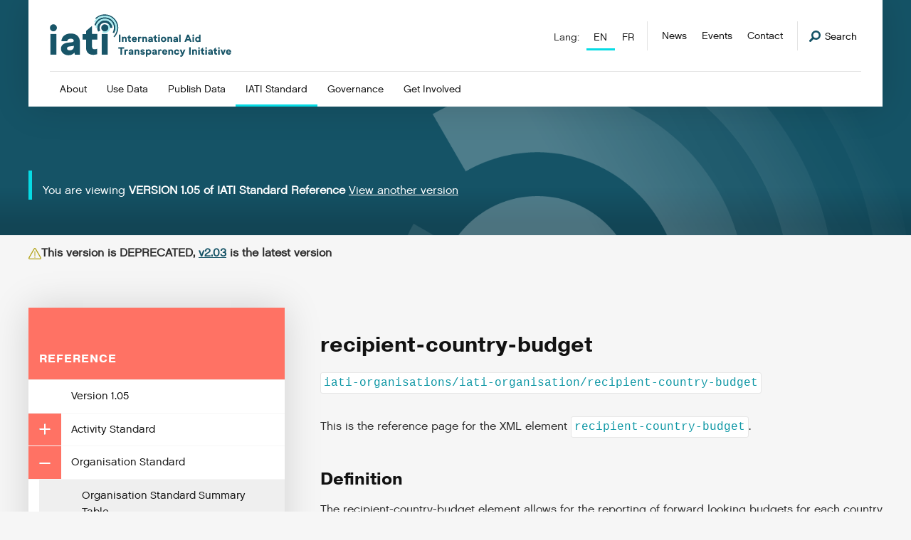

--- FILE ---
content_type: text/html; charset=utf-8
request_url: https://iatistandard.org/en/iati-standard/105/organisation-standard/iati-organisations/iati-organisation/recipient-country-budget/
body_size: 32920
content:


<!DOCTYPE html>
<!--[if lt IE 7]>      <html class="no-js lt-ie9 lt-ie8 lt-ie7"> <![endif]-->
<!--[if IE 7]>         <html class="no-js lt-ie9 lt-ie8"> <![endif]-->
<!--[if IE 8]>         <html class="no-js lt-ie9"> <![endif]-->
<!--[if gt IE 8]><!--> <html class="no-js"> <!--<![endif]-->
    <head>
        <title>
            
                
                    
                        recipient-country-budget
                    
                
            
            
                
                    - iatistandard.org
                
            
        </title>
        <meta charset="utf-8" />
        <meta http-equiv="X-UA-Compatible" content="IE=edge" />
        <meta name="description" content="" />
        <meta name="viewport" content="width=device-width, initial-scale=1" />

        
  <script defer data-domain="iatistandard.org" src="https://plausible.io/js/script.file-downloads.outbound-links.js"></script>
  <script>window.plausible = window.plausible || function() { (window.plausible.q = window.plausible.q || []).push(arguments) }</script>
  <script>
    var responseStart = window.performance.getEntriesByType('navigation')[0].responseStart;
    plausible(
      'TTFB', {
        props: {
            event_category: 'PageSpeed',
            event_label: responseStart,
        },
    });
  </script>



  <!-- Matomo Tag Manager -->
  <script>
    var _mtm = window._mtm = window._mtm || [];
    _mtm.push({'mtm.startTime': (new Date().getTime()), 'event': 'mtm.Start'});
    (function() {
      var d=document, g=d.createElement('script'), s=d.getElementsByTagName('script')[0];
      g.async=true; g.src='https://cdn.matomo.cloud/iatistandard.matomo.cloud/container_5jH5BrBg.js'; s.parentNode.insertBefore(g,s);
    })();
  </script>
  <!-- End Matomo Tag Manager -->



        


    <!-- Twitter https://dev.twitter.com/cards/types/summary -->
    <meta name="twitter:card" content="summary" />
    <meta name="twitter:site" content="@IATI_aid" />
    <meta name="twitter:title" content="recipient-country-budget" />
    <meta name="twitter:description" content="iati-organisations/iati-organisation/recipient-country-budget">
    <meta name="twitter:image" content="https://cdn.iatistandard.org/prod-iati-website/img/iati-share-social.png">

    <!--Facebook -->
    <meta property="og:type" content="website" />
    <meta property="og:url" content="https:///en/iati-standard/105/organisation-standard/iati-organisations/iati-organisation/recipient-country-budget/" />
    <meta property="og:title" content="recipient-country-budget" />
    <meta property="og:description" content="iati-organisations/iati-organisation/recipient-country-budget" />
    <meta property="og:site_name" content="IATI Standard" />
    <meta property="og:image" content="https://cdn.iatistandard.org/prod-iati-website/img/iati-share-social.png">



        
            


<style type="text/css">@import url("https://use.typekit.net/esn8rgw.css");*,:after,:before{box-sizing:border-box}a,abbr,acronym,address,applet,article,aside,audio,b,big,blockquote,body,canvas,caption,center,cite,code,dd,del,details,dfn,div,dl,dt,em,embed,fieldset,figcaption,figure,footer,form,h1,h2,h3,h4,h5,h6,header,hgroup,html,i,iframe,img,ins,kbd,label,legend,li,mark,menu,nav,object,ol,output,p,pre,q,ruby,s,samp,section,small,span,strike,strong,sub,summary,sup,table,tbody,td,tfoot,th,thead,time,tr,tt,u,ul,var,video{margin:0;padding:0;border:0;font:inherit;font-size:100%;vertical-align:baseline}table{border-spacing:0}caption,td,th{text-align:left;font-weight:400;vertical-align:middle}blockquote,q{quotes:none}blockquote:after,blockquote:before,q:after,q:before{content:"";content:none}a img{border:none}article,aside,details,figcaption,figure,footer,header,hgroup,menu,nav,section,summary{display:block}button,input{line-height:normal;background-color:transparent}button,input,select,textarea{font-size:100%;margin:0;vertical-align:baseline;*vertical-align:middle}button,input[type="button"],input[type="reset"],input[type="submit"]{cursor:pointer;*overflow:visible}.button--spaced{margin-bottom:2rem}textarea{resize:vertical}.social-list{overflow:hidden;*zoom:1}.card--tool-feature:after,.card--tool .card__header:after,.filter-group:after,.form--2up .form-group:after,.form-field:after,.header:after,.header__utility:after,.hero:after,.l-2up:after,.l-3up:after,.l-4up:after,.l-cards-offset:after,.l-cards:after,.l-error:after,.l-listing:after,.l-offset:after,.l-sidebar:after,.l-standard:after,.listing:after,.m-block-list:after,.m-codelist:after,.m-codelist__header:after,.navigation-language:after,.navigation-megamenu:after,.navigation-primary__item:after,.pagination:after,.row:after{content:"";display:table;clear:both;*zoom:1}.hero__logo img,.is-typeset img,.max-width{max-width:100%;height:auto;display:block}.button,.navigation-megamenu .button,.navigation-megamenu__list,.notice__content p,body,button,input,select,textarea{font-family:chalet-london-sixty,sans-serif;font-weight:400}.aside-m__heading,.badge,.card__heading,.card__list h2,.card__sub-heading,.case-study__heading,.filter__heading,.footer__heading,.form-heading,.heading,.help__heading,.hero-notice__copy b,.hero-notice__copy strong,.hero__heading,.hero__type,.is-typeset--data strong,.is-typeset dl dt,.is-typeset h1,.is-typeset h2,.is-typeset h3,.is-typeset h4,.is-typeset h5,.is-typeset h6,.is-typeset strong,.listing-search__title,.listing__badge,.listing__heading,.m-block__heading,.m-highlight__heading,.navigation-megamenu__list-title,.notice__content b,.notice__content h1,.notice__content h2,.notice__content h3,.notice__content strong,.section__heading,table caption{font-family:pragmatica,sans-serif;font-weight:700}html{font-size:10px;font-size:62.5%}@media screen and (max-width:799px){html{-webkit-text-size-adjust:100%}}body{line-height:1.5625;background:#f6f6f6;color:#2e2e2e}a{color:#155366;text-decoration:none}a:active,a:focus,a:hover{color:#06dbe4}a[href^="tel"]{color:inherit;text-decoration:none}.skiplink{background:#fff;color:#155366;border:1px solid #ddd;display:block;font-size:16px;line-height:40px;padding:0 20px;position:absolute;top:-60px;left:0;transition:all 0.1s ease-in-out}.skiplink:active,.skiplink:focus{top:0;z-index:80}.pagecontent{outline:none}svg{max-height:10000px}h1,h2,h3,h4,h5,h6{color:#121212}ol,ul{list-style-type:none}b,strong{font-weight:600}em,i,q{font-style:italic}a,h1 a:not(.button),h1 b,h1 cite,h1 em,h1 i,h1 q,h1 span,h1 strong,h2 a:not(.button),h2 b,h2 cite,h2 em,h2 i,h2 q,h2 span,h2 strong,h3 a:not(.button),h3 b,h3 cite,h3 em,h3 i,h3 q,h3 span,h3 strong,h4 a:not(.button),h4 b,h4 cite,h4 em,h4 i,h4 q,h4 span,h4 strong,h5 a:not(.button),h5 b,h5 cite,h5 em,h5 i,h5 q,h5 span,h5 strong,h6 a:not(.button),h6 b,h6 cite,h6 em,h6 i,h6 q,h6 span,h6 strong,li a:not(.button),li b,li cite,li em,li i,li q,li span,li strong,p a:not(.button),p b,p cite,p em,p i,p q,p span,p strong{font-size:inherit}label,legend,select{display:block;color:#121212}.button,button,input[type="search"]::search-cancel-button,input[type="search"]::search-decoration,input[type="submit"]{-webkit-appearance:none;appearance:none;border-radius:0}.button,button{border:none;background-color:transparent;text-align:left}.button,button,input,select,textarea{border-radius:0}input::-webkit-input-placeholder,textarea::-webkit-input-placeholder{color:#ddd}input:-moz-placeholder,input::-moz-placeholder,textarea:-moz-placeholder,textarea::-moz-placeholder{color:#ddd}input:-ms-input-placeholder,textarea:-ms-input-placeholder{color:#ddd}textarea{overflow:auto;vertical-align:top;font-family:inherit}legend{font-size:2rem}label{font-size:1.6rem}fieldset{margin:0;display:block;clear:both}fieldset,input[type="email"],input[type="number"],input[type="password"],input[type="tel"],input[type="text"],input[type="url"],textarea{width:100%}input[type="checkbox"],input[type="radio"]{margin:4px 0 0;margin-top:1px\9;*margin-top:0;line-height:normal;cursor:pointer}input[type="button"],input[type="checkbox"],input[type="file"],input[type="image"],input[type="radio"],input[type="reset"],input[type="submit"] button{width:auto}input[type="file"],select{*margin-top:4px}.type-xl{font-size:4.8rem;line-height:0.6510416667}.type-xl--leader{margin-top:3.84rem}.type-xl--trailer{margin-bottom:2.4rem}.form-heading,.is-typeset h1,.section__heading,.type-l{font-size:3rem}.is-typeset h1,.type-l--leader{margin-top:3rem}.is-typeset h1,.type-l--trailer{margin-bottom:1.5rem}.is-typeset h2,.listing-search__title,.listing__heading,.type-m{font-size:2.4rem}.is-typeset h2,.type-m--leader{margin-top:2.4rem}.is-typeset h2,.type-m--trailer{margin-bottom:1.2rem}.is-typeset h3,.type-s{font-size:2rem}.is-typeset h3,.type-s--leader{margin-top:2rem}.type-s--trailer{margin-bottom:1rem}.is-typeset h4,.is-typeset h5,.is-typeset h6,.m-highlight__heading,.navigation-megamenu__list-title,.type-xs{font-size:1.6rem}.is-typeset h4,.is-typeset h5,.is-typeset h6,.type-xs--leader{margin-top:1.6rem}.m-highlight__heading,.navigation-megamenu__list-title,.type-xs--trailer{margin-bottom:0.8rem}.download-list,.help__body-copy p,.is-typeset--data div,.is-typeset dl dd,.is-typeset p,.para{font-size:1.6rem}.help__body-copy p,.is-typeset--data div,.is-typeset p,.para--typeset{margin-bottom:1.6rem}.help__body-copy ol li,.help__body-copy ul li,.is-typeset ol li,.is-typeset ul li,.list-item,.listing__list li,.nobullet-list li,.ordered-list li,.unordered-list li{font-size:1.6rem}.help__body-copy ol li,.help__body-copy ul li,.is-typeset ol li,.is-typeset ul li,.list-item--typeset,.listing__list li,.nobullet-list li,.ordered-list li,.unordered-list li{margin-bottom:0.8rem}.is-typeset ul,.listing__list,.unordered-list{list-style-position:outside;list-style-type:disc;padding-left:3em}.is-typeset ol,.ordered-list{list-style-position:outside;list-style-type:decimal;padding-left:3.5em}.nobullet-list{list-style-type:none}.list--typeset,.ordered-list--typeset,.unordered-list--typeset{margin-bottom:1.6rem;margin-top:1.6rem}.is-typeset h1:hover>a.m-header-link,.is-typeset h2:hover>a.m-header-link,.is-typeset h3:hover>a.m-header-link,.is-typeset h4:hover>a.m-header-link,.is-typeset h5:hover>a.m-header-link,.is-typeset h6:hover>a.m-header-link{visibility:visible}.is-typeset ul{margin-bottom:2em}.is-typeset ul li ul{list-style-type:circle}.is-typeset a:not(.button){border-bottom:2px solid #06dbe4}.is-typeset img{margin:1.6em 0}@media screen and (min-width:780px){.is-typeset img.alignleft,.is-typeset img.left{float:left;max-width:50%;margin-right:4em}}@media screen and (min-width:780px){.is-typeset img.alignright,.is-typeset img.right{float:right;max-width:50%;margin-left:4em}}.is-typeset code{background-color:#fff;padding:0.1em 0.25em;border:1px solid #e6e6e6;font-family:Courier,sans-serif;font-size:1.6rem;display:inline-block;border-radius:3px;color:#0e97a5;margin-bottom:1em}.is-typeset code pre{word-break:break-word;vertical-align:middle}.is-typeset code pre,.is-typeset pre code{display:inline-block;overflow-x:auto;white-space:pre-wrap;word-wrap:break-word}.is-typeset dl dt{font-size:1.7rem;margin-bottom:0.5em}.is-typeset>h1:first-child,.is-typeset>h2:first-child,.is-typeset>h3:first-child,.is-typeset>h4:first-child,.is-typeset>h5:first-child,.is-typeset>h6:first-child,.is-typeset>img:first-child,.is-typeset>media-video-wrapper:first-child{margin-top:0}.is-typeset br + br,.is-typeset cite:empty,.is-typeset div:empty,.is-typeset h1:empty,.is-typeset h2:empty,.is-typeset h3:empty,.is-typeset h4:empty,.is-typeset h5:empty,.is-typeset h6:empty,.is-typeset ol:empty,.is-typeset p:empty,.is-typeset span:empty,.is-typeset ul:empty{display:none}.is-typeset--data div.highlight{background-color:#fff;padding:0.1em 0.25em;border:1px solid #e6e6e6;font-family:Courier,sans-serif;font-size:1.6rem;display:inline-block;border-radius:3px;color:#0e97a5;margin-bottom:1em}.is-typeset--data div.highlight pre{display:block;overflow-x:auto;white-space:pre-wrap;word-wrap:break-word}.is-typeset--data em{text-decoration:underline}.is-typeset--no-trailing li:last-child,.is-typeset--no-trailing ol:last-child,.is-typeset--no-trailing p:last-child,.is-typeset--no-trailing ul:last-child{margin-bottom:0}.alert{padding:15px;padding-left:40px;overflow:hidden;display:inline-block;position:relative;z-index:2;font-size:1.6rem;background-color:#fff}.alert a{text-decoration:underline}.form .alert{margin-bottom:1em}.callout{background-color:#e6f9fe;border-inline-start:4px solid #06dbe4;box-shadow:0 4px 5px #dadada;color:#155366;margin-bottom:1.6rem;padding:1rem}.callout p:first-of-type{margin-top:1.6rem}.callout .caution{background-color:#fff0f0;border-color:#ff7264;color:#6e0900}.alert .ico{width:18px;height:18px;background-size:18px 18px;display:inline-block;position:absolute;top:16px;left:15px}.hero .alert{display:block;font-size:1.7rem}.alert--error,.alert--notice,.alert--success{color:#6e640e;border-left:5px solid #b2a216;background-color:#f9f5ce;font-weight:700}.alert--error{border-left:5px solid #f25111;color:#f25111;background-color:#fef0eb}.alert--success{border-left:5px solid #40962b;color:#40962b;background-color:#d6f1cf}.aside-m{box-shadow:0 0 50px 0 rgba(0,0,0,0.15)}.aside-m + .aside-m{margin-top:2em}@media screen and (min-width:1000px){.aside-m{max-width:375px}}.aside-m--clipping{padding:2em;margin-bottom:2em;box-shadow:0 0 50px 0 rgba(0,0,0,0.25);display:block}@media screen and (min-width:950px){.aside-m--clipping{float:right;margin-top:-10em;margin-right:-8em;max-width:25em}}@media screen and (min-width:950px){.aside-m--clipping-event{margin-top:-10em}}.aside-m__header{padding:1.5em;padding-top:6em}.aside-m__header .button{margin-top:0.75em}.aside-m__heading{font-size:1.6rem;text-transform:uppercase;letter-spacing:1px}.fill-sunrise .aside-m__heading,.fill-sunset .aside-m__heading{color:#fff}.aside-m__list{margin-bottom:1em;font-size:1.6rem}.aside-m__list li a{text-decoration:underline}.aside-m__list-item{margin-top:1px;display:block;font-size:1.6rem}.aside-m__list-item a{display:block;background-color:#91e0ce;padding:1em;color:#121212;transition:all,ease-in-out,0.3s;font-size:inherit}.aside-m__list-item a:active,.aside-m__list-item a:focus,.aside-m__list-item a:hover{border-left:3px solid #00c497;background-color:#75d8c2}.aside-m__list-item .button{background:#155366;color:#fff}.aside-m__list-item .button:active,.aside-m__list-item .button:focus,.aside-m__list-item .button:hover{border-left:none;background:#0f3b48;color:#fff}.aside-m__body{background-color:#fff;padding:1.6em}.aside-m__list-item-block{background-color:#fff;padding:1em}.aside-m__list-item-block .ico{margin-right:2px;top:-2px}.aside-m__copy{font-size:1.6rem;margin-bottom:0.75em}.aside-m__meta{font-size:1.4rem;text-transform:uppercase;letter-spacing:1px}.aside-m__meta li{margin-bottom:0.75em}.aside-m__meta li:last-child{margin-bottom:0}.aside-m__meta li a{color:#121212;border-bottom:1px solid #121212}.aside-m__meta li a:hover{border-color:#06dbe4}.aside-m__meta li .ico{top:-2px;margin-right:2px}.badge{font-size:1.2rem;background-color:#ff7264;color:#fff;display:inline-block;margin-top:1em;letter-spacing:1px;padding:0.75em 1em;text-transform:uppercase}.l-listing--events .badge{display:none;outline:1px solid red}.branding{position:relative;background-image:url(https://cdn.iatistandard.org/prod-iati-website/svg/source/logo-colour.svg);background-repeat:no-repeat;background-size:contain;width:171px;height:40px;display:block;margin-bottom:1em}.branding span{visibility:hidden}@media screen and (min-width:950px){.branding{height:52px;width:220px}}@media screen and (min-width:1200px){.branding{height:60px;width:260px}}.branding-footer{position:relative;background-image:url(https://cdn.iatistandard.org/prod-iati-website/svg/source/logo-white.svg);background-repeat:no-repeat;background-size:contain;width:213.75px;height:50px;display:block}@media screen and (min-width:1000px){.branding-footer{width:299.25px;height:70px}}.breadcrumb{overflow:hidden;margin-bottom:4em;display:block;border-left:2px solid #f73357;padding-left:1em}.breadcrumb li{font-size:1.4rem;display:inline-block;float:left;margin-left:0.6em;margin-bottom:0.4em;padding-left:0.9em;background-image:url(https://cdn.iatistandard.org/prod-iati-website/img/separator-2x.png);background-size:6px 11px;background-repeat:no-repeat;background-position:0 5px}.breadcrumb li a{text-decoration:underline}.breadcrumb li:first-child{margin-left:0;background-image:none;padding-left:0}@media screen and (min-width:780px){.breadcrumb li{margin-bottom:0}}.button{background:transparent;border:none;-webkit-appearance:none;display:inline-block;text-align:left;padding:1em;font-size:1.2rem;text-transform:uppercase;letter-spacing:1px;line-height:1;color:#121212;background-color:#06dbe4;border-bottom:2px solid rgba(0,0,0,0.25);text-decoration:none;position:relative;vertical-align:middle;cursor:pointer;transition:all,ease-in-out,0.3s}.button:active,.button:focus,.button:hover{background-color:#155366;color:#fff}.hero .button:active,.hero .button:focus,.hero .button:hover{background-color:#05abb2}button.button,input.button{height:44px}.footer button.button,.footer input.button{display:inline-block;width:auto;margin-top:0.5em}@media screen and (min-width:1000px){.footer button.button,.footer input.button{height:44px;margin-top:0}}.button--a11y,.button-a11y{position:relative;overflow:hidden}.button--a11y span,.button-a11y span{top:-10em;position:absolute;display:inline-block}.button--a11y:after,.button-a11y:after{content:attr(title);display:inline-block;color:inherit}.button--block{display:block;width:100%;text-align:center}.button--secondary{color:#fff;background-color:#155366}.button--secondary:active,.button--secondary:focus,.button--secondary:hover{color:#121212;background-color:#06dbe4}.button--large{font-size:1.6rem;text-align:center}.button--small{font-size:1.4rem;padding:0.6em 0.75em}.navigation-megamenu .button--small{margin-right:10px}.button--disabled{opacity:0.5;cursor:not-allowed;filter:grayscale(100%)}.card{background-color:#fff;padding:2em;box-shadow:0 2px 10px rgba(0,0,0,0.15)}.card,.card--stacked{position:relative}.card--stacked:after{z-index:-1;content:"";position:absolute;bottom:-10px;right:-10px;width:100%;height:100%;background-color:#fff;box-shadow:0 2px 10px rgba(0,0,0,0.15)}.card--step{background-color:#155366;min-height:150px;height:100%}@supports (display:grid){.card--step{min-height:auto;height:auto}}.card--guidance{background-color:#06dbe4}.card--guidance:after,.card--knowledge{background-color:#155366}.card--alt{position:relative;border-top:5px solid #00c497;min-height:300px}.card--alt .button{position:absolute;bottom:2em}.card--tool{margin-bottom:4em}.card--tool .button{margin-top:1em}.card--tool--alt{background-color:#e3e3e3;box-shadow:none}.card__header{padding:2em}.card--tool .card__header{padding:0}.card__body{padding:2em}.card__body .card__list{margin-top:0}.card__heading{font-size:2.4rem;line-height:1.3;display:block}.card__heading a span{display:inline;border-bottom:2px solid #06dbe4}.card__heading--minor{font-size:1.7rem;line-height:1.5}.card--guidance .card__heading a{color:#155366}.card--guidance .card__heading a span{border-color:#155366;transition:all,ease-in-out,0.3s}.card--guidance .card__heading a:hover span{border-color:#fff}.card--knowledge .card__heading a{color:#fff}.card--knowledge .card__heading a span{border-color:#fff;transition:all,ease-in-out,0.3s}.card--knowledge .card__heading a:hover span{border-color:#06dbe4}.card--tool .card__header .card__heading{width:70%;float:left}.card--tool .card__header .card__heading--full{width:auto;float:none}.card--simple .card__heading{max-width:75%}.card__sub-heading{font-size:1.6rem;line-height:1.3em;display:block;margin-top:1.75em}.card__sub-heading + .card__list{margin-top:0.5em}.card__logo{float:left;width:25%;margin-right:5%;padding:1em}.card__logo img{width:100%;display:block}.card__logo--background{background-color:#155366}.card--tool-feature .card__logo{float:right;margin-right:0}.card--tool-feature .card__content{float:left;width:70%}.card__list{margin-top:1.5em}.card__list h2{font-size:2.4rem;line-height:1.3;display:block}.card__list li{font-size:1.6rem;border-bottom:1px solid #ddd;padding:0.75em 0 0.5em}.card__list li:last-child{border-bottom:0}.card__list li a{transition:all,ease-in-out,0.3s}.card__list li a:hover{padding-left:0.5em}.card__list--alt{margin-top:2em}.card__list--alt li:first-child{padding-bottom:0;border:0;padding-left:0;margin-bottom:0.5em}.card__list--alt li{border-left:2px solid #ddd;padding-left:1em;border-bottom:0;padding-bottom:0.25em;padding-top:0}.card__list--alt li a{text-decoration:underline}.card__list--alt li:last-child{padding-bottom:0}.card__list .card__list-child{margin-left:1em}.card__excerpt,.card__excerpt--truncated{font-size:1.6rem;margin-top:1.5em}.card__excerpt--truncated{display:none}@media screen and (max-width:499px){.card__excerpt,.card__excerpt--truncated{display:none}.card__excerpt--truncated{display:block}}@supports (-webkit-appearance:none){@media screen and (max-width:1167px){.card__excerpt,.card__excerpt--truncated{display:none}.card__excerpt--truncated{display:block}}}.card--simple .card__excerpt,.card--simple .card__excerpt--truncated,.card--tool-feature .card__excerpt,.card--tool-feature .card__excerpt--truncated,.card--tool .card__excerpt,.card--tool .card__excerpt--truncated,.card__flag{display:block}.card__flag{font-size:1.2rem;float:right;margin-left:2em;text-transform:uppercase;letter-spacing:1px;margin-bottom:0.5em;border:1px solid #ddd;padding:0.5em 0.75em 0.25em}.card--guidance .card__flag{color:#121212;border-color:#121212}.aside-m .card__flag{font-size:1.1rem}@media screen and (max-width:1099px){.aside-m .card__flag{float:none;margin-left:0;display:inline-block;margin-bottom:0.75em}}.card__step{text-align:center;width:100%}.card__step .ico{display:inline-block;top:-5px}@media screen and (min-width:780px){.card__step{position:absolute;left:0;top:50%;transform:translateY(-50%)}.card__step .ico{display:block;margin-top:2em;margin-left:auto;margin-right:auto}}.card__step__text{font-size:2.4rem;color:#fff;display:inline-block}@media screen and (min-width:780px){.card__step__text{display:block}}.case-study{position:relative;margin-bottom:4em}.navigation-megamenu .case-study{margin-bottom:0}.case-study__media{width:100%;height:0;padding-bottom:43.75%}@media screen and (min-width:950px){.case-study__media{margin-left:auto;width:90%;background-color:#155366}}.navigation-megamenu .case-study__media{position:absolute;top:0;right:0;width:25%;height:100%;padding-bottom:0}.case-study__panel{background-color:#fff;box-shadow:0 0 50px 0 rgba(0,0,0,0.1);padding:1.75em;position:relative;z-index:100}@media screen and (min-width:950px){.case-study__panel{padding:2.5em;position:absolute;left:0;top:2em;width:50%}.navigation-megamenu .case-study__panel{width:75%;padding:1em;top:0;height:100%;position:relative}}.case-study__heading{font-size:2rem;border-bottom:1px solid #ddd;color:#fff;line-height:1.4;margin-bottom:0.5em;padding-bottom:0.5em}.navigation-megamenu .case-study__heading{font-size:1.6rem;line-height:1.2}.navigation-megamenu .case-study__heading a{min-height:auto!important}.navigation-megamenu .case-study__heading a:after{content:none!important}.case-study__excerpt{font-size:1.6rem;margin-bottom:0.75em}.navigation-megamenu .case-study__excerpt{font-size:1.4rem}.navigation-megamenu .case-study__text-link{display:inline-block;transform:translateY(6px)}.download-list__item:not(:last-child){margin-bottom:1px}.download-list__item-link{background-color:#f8f3fd;border-left:2px solid #a66ee9;display:block;padding:1em 0 0.75em 1em;transition:all 0.3s ease-in-out}.download-list__item-link:active,.download-list__item-link:focus,.download-list__item-link:hover{border-width:4px;color:#155366}.download-list__item-link-heading{font-size:1.6rem;color:#2e2e2e}.download-list__item-link-subheading{font-size:1.4rem;color:#2e2e2e;display:block}.filter-group{background-color:#fff;padding:2em;border-bottom:2px solid #f6f6f6}.filter-group .filter{margin-bottom:20px;display:block}.filter-group .filter:last-child{margin-bottom:0}@media screen and (min-width:500px){.filter-group .filter{width:70%;float:left;margin-bottom:0}.filter-group .filter + .filter{width:29%;margin-left:1%;float:right}}.filter-group--reverse{background-color:#e3e3e3}.filter-group--reverse .filter{margin-bottom:20px;display:block;float:left}@media screen and (max-width:779px){.filter-group--reverse .filter{width:100%}.filter-group--reverse .filter + .filter{margin-left:0;float:left;width:100%}}@media screen and (min-width:780px){.filter-group--reverse .filter{width:30%;float:left;margin-bottom:0;border-right:1px solid #d0d0d0}.filter-group--reverse .filter + .filter{padding-left:1em;border-right:none;width:70%;float:right;margin-left:0}}.filter{font-size:1.6rem}@media screen and (min-width:1000px){.filter .form-field__checkboxes{columns:2}}.filter input[type="submit"]{line-height:1}.filter__heading{margin-bottom:0.5em}.filter__list li a{text-decoration:underline}.filter__list-active a{color:#06dbe4}.footer{background-color:#155366}.footer__content{padding:4em 0}@media screen and (min-width:950px){.footer__content{padding:6em 0}}.footer__meta{overflow:hidden;border-top:1px solid #1e7590;padding:2em 0}.footer__heading{font-size:1.6rem;margin-bottom:0.75em;text-transform:uppercase;letter-spacing:1px;color:#fff}.footer__copy{color:#fff;margin-bottom:0.75em}.footer__copy,.footer__list{font-size:1.5rem}.footer__list li{display:block;margin-bottom:0.25em}.footer__list li a{color:#fff;text-decoration:underline}.footer__list li a:active,.footer__list li a:focus,.footer__list li a:hover{text-decoration:none}.footer__meta-flex{-ms-flex-align:center;align-items:center}.footer__legal{font-size:1.4rem;color:#fff;display:block}@media screen and (min-width:500px){.footer__legal{display:inline-block;float:left;margin-top:0.5em}}.form{position:relative}.form--support{padding:3em;background:#fff;border:1px solid #ddd}.form--2up{padding:0;border:none}@media screen and (min-width:780px){@supports (display:grid){.form--2up .form-group{display:-ms-grid;display:grid;-ms-grid-columns:(1fr) [2];grid-template-columns:repeat(2,1fr);grid-column-gap:50px;grid-auto-rows:minmax(min-content,max-content)}}@supports (display:-ms-grid){.form--2up .form-group{display:block}}}@media screen and (min-width:780px){.form--2up .form-group .form-field{float:left;display:block;width:47.5%;margin-left:5%}.form--2up .form-group .form-field:first-child{margin-left:0}.form--2up .form-group .form-field:nth-child(2n){margin-left:0;clear:left}@supports (display:grid){.form--2up .form-group .form-field:nth-child(2n){margin-left:0}}.form--2up .form-group .form-field:nth-child(3n){margin-left:5%;clear:none;margin-top:-95px}@supports (display:grid){.form--2up .form-group .form-field:nth-child(3n){margin-left:0;margin-top:0}}@supports (display:grid){.form--2up .form-group .form-field{margin-left:0;width:auto;-ms-flex-align:start;align-items:start}.form--2up .form-group .form-field:nth-child(2n){grid-area:2/1/3/2}.form--2up .form-group .form-field:nth-child(3n){grid-area:1/2/3/3;padding-top:0}}@supports (display:-ms-grid){.form--2up .form-group .form-field{float:left;display:block;width:47.5%;margin-left:5%}.form--2up .form-group .form-field:first-child{margin-left:0}.form--2up .form-group .form-field:nth-child(2n){margin-left:0;clear:left}.form--2up .form-group .form-field:nth-child(3n){margin-left:5%;clear:none;margin-top:-95px}}}.form-heading{line-height:1.3;margin-bottom:0.75em;position:relative}.form-heading:after{content:"";position:absolute;bottom:-3px;left:0;width:2em;height:3px;background-color:#06dbe4}.form-label{font-size:1.6rem;margin-bottom:0.25em}.form-label.form-label--hidden{position:absolute!important;clip:rect(1px,1px,1px,1px);padding:0;border:0!important;height:1px!important;width:1px!important;overflow:hidden}.footer .form-label{color:#fff;font-size:1.5rem}.header-search .form-label{color:#fff}.form-field{position:relative}.form-field--spaced{padding-top:2em}.footer .form-field--spaced{padding-top:1em}.form-item{padding:0 10px;display:block;border:1px solid #909095;-webkit-appearance:none;appearance:none;background-color:#fff;min-height:44px;font-size:16px}.form-item::focus-inner{border:0;padding:0}.form-item:focus{outline:none;border-color:#155366}.footer .form-item{border:none;display:inline-block;width:100%}@media screen and (min-width:1000px){.footer .form-item{width:70%;float:left}}.form-file{font-size:1.6rem}.form-item[type="number"]::-webkit-inner-spin-button,.form-item[type="number"]::-webkit-outer-spin-button{-webkit-appearance:none;appearance:none}textarea.form-item{min-height:150px;padding:10px}.form-field__checkboxes label,.form-field__radio-buttons label{position:relative;top:0;vertical-align:middle}.form-field__checkboxes label:after,.form-field__radio-buttons label:after{clear:left;content:"";display:block;height:0}.form-field__checkboxes input,.form-field__radio-buttons input{float:left;margin-right:15px;vertical-align:middle}.form-field__checkboxes input:after,.form-field__radio-buttons input:after{clear:left;content:"";display:block;height:0}.form-field__checkboxes input[type="checkbox"],.form-field__checkboxes input[type="radio"],.form-field__radio-buttons input[type="checkbox"],.form-field__radio-buttons input[type="radio"]{width:16px;height:16px;position:relative;top:-2px}.form-field__checkboxes input[type="radio"],.form-field__radio-buttons input[type="radio"]{border-radius:50%}.form-field__select-dropdown{font-size:1.6rem;background-color:#fff}.form-field__select-dropdown select{width:100%;display:block;height:44px;background-color:transparent;padding-left:10px;padding-right:10px;vertical-align:middle;border:1px solid transparent;-webkit-appearance:none;appearance:none;background:url(https://cdn.iatistandard.org/prod-iati-website/svg/png/sort-dark.png) #fff no-repeat right 50%;background:url(https://cdn.iatistandard.org/prod-iati-website/svg/source/sort-dark.svg) #fff no-repeat right 50%;background-origin:content-box;background-color:#fff;background-size:14px 14px}.form-field__select-dropdown select:focus,.form-field__select-dropdown select:hover{border-color:#155366;cursor:pointer}.form-field__select-dropdown select:focus{outline:none}.form-field__select-dropdown select::-ms-expand{display:none}.form-field--error .form-field__select-dropdown,.form-field--error .form-item{border-color:#f25111}.form-message{display:none;margin-top:0.075emrem;font-size:1.4rem}.form-field--error .form-message{display:block;color:#f25111}.grecaptcha-badge{visibility:hidden}.header{position:relative;z-index:5;max-width:1200px;margin-left:3em;margin-right:3em;margin-bottom:5em;background-color:#fff;padding:2em;padding-bottom:1.5em;box-shadow:0 0 50px 0 rgba(0,0,0,0.15)}@media screen and (min-width:950px){.header{padding:2em 3em 0;margin-bottom:0}}@media screen and (min-width:1260px){.header{margin-left:auto;margin-right:auto}}.header__utility{display:none}@media screen and (min-width:950px){.header__utility{display:block;position:absolute;top:3em;right:3em}}.header-search{overflow:hidden;position:absolute;top:-100%;transition:all,ease-in-out,0.3s;z-index:15;width:100%;display:block;background-color:#114251;padding:3.5em 0}.header-search--active{top:0}.header-search form{position:relative}.header-search form button{position:absolute;top:29px;right:0}.header-search__close{position:absolute;top:0;right:0}.header-search__trigger{display:none}@media screen and (min-width:950px){.header-search__trigger{font-size:1.4rem;position:relative;top:11px;display:inline-block;float:left}.header-search__trigger .ico{top:-1px;margin-right:2px}.header-search__trigger:active,.header-search__trigger:focus,.header-search__trigger:hover{color:#155366}}.header-search__hint{color:#fff;text-align:center;margin-top:1em;margin-bottom:0;font-size:1.4rem}.header-search__hint a{color:#06dbe4;text-decoration:underline}.header-search__hint a:hover,.header-search__hint a:focus{color:#fff}.help{position:relative;margin-bottom:3em}.help__header{height:200px}.help--standout .help__header{height:auto;padding-top:5em}@media screen and (min-width:780px){.help--standout .help__header{padding-top:8em}}@media screen and (min-width:1000px){.help--standout .help__header{padding-top:10em}}.help__panel{color:#fff;display:inline-block;padding:1em 1.75em;margin-top:1.5em;margin-right:1.5em;margin-left:-1.5em}.help__panel p{font-size:1.4rem;margin-bottom:0.75em}.help--standout .help__panel p,.help__panel a{font-size:1.6rem}.help__panel a{border-bottom:2px solid #fff;color:#fff;display:inline-block;margin-bottom:0.5em;transition:all 0.3s ease}.help__panel a:hover{border-color:#155366}.help--standout .help__panel{padding:1.5em 2em}.help--simple .help__panel{margin:0 0 1.5em -3em}.help__heading{font-size:1.6rem;color:#fff;display:inline-block}.help__heading + p{margin-top:1em}.help--standout .help__heading + p{margin-top:0.5em}.help--standout .help__heading{font-size:2.4rem}.help__body{background-color:#fff;box-shadow:0 0 50px rgba(0,0,0,0.15);margin-top:-1.5em;margin-right:-1.5em;margin-left:1.5em;padding:1.75em;position:relative;z-index:100}.help--simple .help__body{margin-left:0;margin-top:0}@media screen and (min-width:780px){.help--simple .help__body{margin-left:1.5em}}.help__body-copy{margin-bottom:1em}.help__body-copy ol,.help__body-copy ul{list-style-type:none}.hero{background:linear-gradient(0deg,#124555 4%,#155366 20%);margin-bottom:5em;padding-top:38em;padding-bottom:5em;margin-top:-38.5em;position:relative}@media screen and (max-width:949px){.hero:before{content:"";position:absolute;background-color:#155366;width:100%;height:100%;top:-100%;z-index:1}}.hero--image{border-bottom:0;padding-bottom:5em;background-size:cover;background-position:50%;background-repeat:no-repeat;background-color:#155366}.hero--image:after{content:"";position:absolute;top:0;left:0;width:100%;height:100%;background:linear-gradient(0deg,rgba(0,0,0,0.5),transparent)}.hero--minor{border-bottom:0;background-color:#155366;padding-bottom:5em}@media screen and (min-width:780px){.hero--image{padding-top:25em;margin-bottom:5em}.hero--minor{position:relative}.hero--minor:after{content:"";background-image:url(https://cdn.iatistandard.org/prod-iati-website/img/marque-white.png);background-size:70%;background-repeat:no-repeat;background-position:100% 0;opacity:0.25;position:absolute;top:0;right:0;display:block;width:100%;height:100%}}@media screen and (min-width:950px){.hero{padding-top:24em;margin-top:-19em}.hero--image{padding-top:28em;padding-bottom:6em;background-attachment:fixed}}@media screen and (min-width:1000px){.hero{padding-top:28em}.hero--minor{padding-top:24em}}.hero .alert{margin-top:1em}.hero__caption{position:relative;z-index:3;border-left:5px solid #06dbe4;padding-left:1.5em}.hero__caption a:not(.button){color:#fff;text-decoration:underline}.hero__caption strong{font-weight:700}.hero__caption .button{margin-top:1em}@media screen and (min-width:780px){.hero__caption{max-width:60%;float:left}.hero--image .hero__caption,.max-meter .hero__caption{max-width:100%}.hero--tool .hero__caption{float:left}.hero--video .hero__caption{width:50%}}@media screen and (min-width:780px) and (min-width:1000px){.hero--video .hero__caption{transform:translateY(3em)}}.hero__media{margin-top:2em}@media screen and (min-width:780px){.hero__media{margin-top:0;width:35%;float:right}.hero--video .hero__media{width:45%}}@media screen and (min-width:780px) and (min-width:1000px){.hero--video .hero__media{transform:translateY(-3em)}}.hero__logo{max-width:150px;margin-bottom:1em}@media screen and (min-width:780px){.hero__logo{margin-right:5%;float:left;margin-bottom:0}}.hero__heading{font-size:3.3rem;color:#fff;line-height:1;word-wrap:break-word;word-break:keep-all}@media screen and (min-width:950px){.hero__heading{font-size:4.8rem}}.hero--image .hero__heading,.hero--minor .hero__heading{color:#fff}.hero__subheading{font-size:2rem;color:#fff;margin-top:1em;margin-bottom:0.5em}.hero__excerpt{font-size:1.6rem;color:#fff;margin-top:1em}.hero--minor .hero__excerpt{color:#fff}.hero__type{font-size:1.6rem;color:#fff;display:block;text-transform:uppercase}.hero__emblem{display:none}@media screen and (min-width:780px){.hero__emblem{display:block;position:absolute;z-index:0;top:-22em;right:3em}.hero__emblem img{max-width:100%}html.no-cssmask .hero__emblem{background-image:url(https://cdn.iatistandard.org/prod-iati-website/img/marque-white.png);background-size:43%;background-repeat:no-repeat;background-position:100% 0;display:block;width:100%;height:1000%;opacity:0.5}}@media screen and (min-width:950px){.hero__emblem{top:-15em}}@media screen and (min-width:1000px){.hero__emblem{top:-24em}}.hero__emblem__mask{-webkit-mask-image:url(https://cdn.iatistandard.org/prod-iati-website/img/marque-white.png);mask-image:url(https://cdn.iatistandard.org/prod-iati-website/img/marque-white.png);mask-mode:alpha;-webkit-mask-repeat:no-repeat;mask-repeat:no-repeat;-webkit-mask-size:contain;mask-size:contain;-webkit-mask-position:top right;mask-position:top right;width:auto}html.svg .hero__emblem__mask{-webkit-mask-image:url(https://cdn.iatistandard.org/prod-iati-website/svg/source/marque-white-animated.svg);mask-image:url(https://cdn.iatistandard.org/prod-iati-website/svg/source/marque-white-animated.svg)}@media screen and (min-width:780px){.hero__emblem__mask{height:360px}}@media screen and (min-width:1000px){.hero__emblem__mask{height:440px}}html.no-cssmask .hero__emblem__mask{display:none}.hero-notice{position:relative;padding:1.5em 0;transform:translateY(-5em)}.hero-notice--alert{background-color:#f3eba1}.hero-notice--warning{background-color:#fbcdba}.hero-notice--notice{background-color:#06dbe4}.hero-notice__icon{width:18px;height:18px;margin-right:12px;transform:translateY(2px);float:left;background-size:contain;background-position:50%;background-repeat:no-repeat}.hero-notice--alert .hero-notice__icon{background-image:url(https://cdn.iatistandard.org/prod-iati-website/svg/source/icon-alert.svg)}.hero-notice--warning .hero-notice__icon{background-image:url(https://cdn.iatistandard.org/prod-iati-website/svg/source/icon-warning.svg)}.hero-notice--notice .hero-notice__icon{background-image:url(https://cdn.iatistandard.org/prod-iati-website/svg/source/icon-notice.svg)}.hero-notice__copy{font-size:1.6rem;font-weight:700;line-height:1.4;max-width:90%;width:calc(100% - 30px);float:left}.hero-notice__copy a{text-decoration:underline}.hero-notice--alert .hero-notice__copy,.hero-notice--alert .hero-notice__copy a{color:#6e640e}.hero-notice--warning .hero-notice__copy,.hero-notice--warning .hero-notice__copy a{color:#ad3809}.hero-notice--notice .hero-notice__copy,.hero-notice--notice .hero-notice__copy a{color:#121212}@media screen and (min-width:950px){.hero-notice__copy{max-width:80%}.body--news-single .hero-notice__copy{max-width:60%}}.hero-notice__button{position:absolute;right:3em;top:2px;width:24px;height:24px;display:block;background-size:contain;background-position:50%;background-repeat:no-repeat}@media screen and (max-width:949px){.hero-notice__button{right:1.5em}}.hero-notice--alert .hero-notice__button{background-image:url(https://cdn.iatistandard.org/prod-iati-website/svg/source/icon-cross-alert.svg)}.hero-notice--warning .hero-notice__button{background-image:url(https://cdn.iatistandard.org/prod-iati-website/svg/source/icon-cross-warning.svg)}.hero-notice--notice .hero-notice__button{background-image:url(https://cdn.iatistandard.org/prod-iati-website/svg/source/icon-cross-notice.svg)}.no-js .hero-notice__button{display:none}.ico{display:inline-block;vertical-align:middle;position:relative;background-repeat:no-repeat;background-size:contain;background-position:50%;line-height:0}.ico,.ico em{overflow:hidden}.ico em{position:absolute!important;clip:rect(1px,1px,1px,1px);padding:0;border:0!important;height:1px!important;width:1px!important}.ico--12{background-size:12px 12px}.ico--12,.ico--12 svg{width:12px;height:12px}.ico--14{background-size:14px 14px}.ico--14,.ico--14 svg{width:14px;height:14px}.ico--16{background-size:16px 16px}.ico--16,.ico--16 svg{width:16px;height:16px}.ico--18{background-size:18px 18px}.ico--18,.ico--18 svg{width:18px;height:18px}.ico--24{background-size:24px 24px}.ico--24,.ico--24 svg{width:24px;height:24px}.ico--32{background-size:32px 32px}.ico--32,.ico--32 svg{width:32px;height:32px}.ico-location-ocean{background-image:url(https://cdn.iatistandard.org/prod-iati-website/svg/icons/location.colors-ash-ocean-black-white.svg);background-repeat:no-repeat}.ico-time-ocean{background-image:url(https://cdn.iatistandard.org/prod-iati-website/svg/icons/time.colors-ash-ocean-black-white.svg);background-repeat:no-repeat}.l-2up,.l-3up,.l-4up,.l-cards,.l-cards-offset,.l-error,.l-listing,.l-offset,.l-sidebar,.l-standard{position:relative;display:block}.footer__meta-flex,.form-flex{display:-ms-flexbox;display:flex;-ms-flex-wrap:wrap;flex-wrap:wrap}.l-standard{padding-bottom:6em}.l-error{padding:6em 0}@media screen and (min-width:780px){.l-sidebar{margin-bottom:5em}}.l-sidebar__aside{margin-bottom:5em}.l-sidebar--mobile .l-sidebar__aside,.l-sidebar--reverse .l-sidebar__aside{margin-bottom:3em}@media screen and (min-width:780px){.l-sidebar__aside{float:right;display:inline-block;width:30%}.l-sidebar--reverse .l-sidebar__aside{float:left;margin-bottom:0}.l-sidebar--wide .l-sidebar__aside{width:30%}}.l-sidebar__body{margin-bottom:5em}@media screen and (min-width:780px){.l-sidebar__body{float:left;display:inline-block;width:70%;padding-right:5em;margin-bottom:0}.l-sidebar--reverse .l-sidebar__body{float:right;padding-right:0;padding-left:5em;-ms-flex-order:1;order:1}.l-sidebar--wide .l-sidebar__body{width:70%}}.l-offset__col{margin-bottom:2em}@media screen and (min-width:780px){.l-offset__col{margin-bottom:0;width:30%;margin-right:5%;float:left}.l-offset__col + .l-offset__col{width:65%;margin-right:0}}@media screen and (min-width:780px){.l-offset--reverse .l-offset__col{margin-bottom:0;width:65%;margin-right:5%;float:left}.l-offset--reverse .l-offset__col + .l-offset__col{width:30%;margin-right:0}}@media screen and (min-width:780px){@supports (display:grid){.l-3up{display:-ms-grid;display:grid;-ms-grid-columns:1fr 1fr 1fr;grid-template-columns:1fr 1fr 1fr;grid-column-gap:25px}}@supports (display:-ms-grid){.l-3up{display:block}}}.l-3up__col{margin-bottom:3em}.l-3up__col--small{margin-bottom:1.5em}@media screen and (min-width:780px){.l-3up__col{float:left;display:block;width:30%;margin-left:5%;margin-bottom:1em}.l-3up__col:nth-child(3n + 1){margin-left:0;clear:left}@supports (display:grid){.l-3up__col,.l-3up__col:nth-child(3n + 1){margin-left:0}.l-3up__col{width:auto}}@supports (display:-ms-grid){.l-3up__col{float:left;display:block;width:30%;margin-left:5%}.l-3up__col:nth-child(3n + 1){margin-left:0;clear:left}}}@media screen and (min-width:780px){.l-3up__col--double{width:60%}@supports (display:grid){.l-3up__col--double{width:auto;-ms-grid-column:span 2;grid-column:span 2}}@supports (display:-ms-grid){.l-3up__col--double{width:60%}}}@media screen and (min-width:780px){@supports (display:grid){.l-2up{display:-ms-grid;display:grid;-ms-grid-columns:1fr 1fr;grid-template-columns:1fr 1fr;grid-column-gap:50px}}@supports (display:-ms-grid){.l-2up{display:block}}@supports (display:grid){.l-2up--offset{display:-ms-grid;display:grid;-ms-grid-columns:2fr 1fr;grid-template-columns:2fr 1fr;grid-column-gap:50px}}}.l-2up .card,.l-2up__col{margin-bottom:3em}.l-2up .card--small,.l-2up__col--small{margin-bottom:1.5em}.l-2up .card img,.l-2up__col img{max-width:100%;display:block}@media screen and (min-width:780px){.l-2up .card,.l-2up__col{float:left;display:block;width:47.5%;margin-left:5%}.l-2up .card:nth-child(odd),.l-2up__col:nth-child(odd){margin-left:0;clear:left}@supports (display:grid){.l-2up .card:nth-child(odd),.l-2up__col:nth-child(odd){margin-left:0}}.navigation-megamenu .l-2up .card,.navigation-megamenu .l-2up__col{margin-bottom:1.5em}.l-2up .card--small,.l-2up__col--small{margin-bottom:0}@supports (display:grid){.l-2up .card,.l-2up__col{margin-left:0;width:auto}}@supports (display:-ms-grid){.l-2up .card,.l-2up__col{float:left;display:block;width:47.5%;margin-left:5%}.l-2up .card:nth-child(odd),.l-2up__col:nth-child(odd){margin-left:0;clear:left}}}@media screen and (min-width:780px){.l-2up__col--double{width:100%}@supports (display:grid){.l-2up__col--double{width:auto;-ms-grid-column:span 2;grid-column:span 2}}@supports (display:-ms-grid){.l-2up__col--double{width:100%}}}@media screen and (min-width:780px){@supports (display:grid){.l-4up{display:-ms-grid;display:grid;-ms-grid-columns:1fr 1fr 1fr 1fr;grid-template-columns:1fr 1fr 1fr 1fr;grid-column-gap:30px}.navigation-megamenu .l-4up{grid-column-gap:25px}.navigation-megamenu .l-4up:first-child{margin-bottom:20px}}@supports (display:-ms-grid){.l-4up{display:block}}}.l-4up__col{margin-bottom:3em}@media screen and (min-width:780px){.l-4up__col{float:left;display:block;width:21.25%;margin-left:5%;margin-bottom:1em}.l-4up__col:nth-child(4n + 1){margin-left:0;clear:left}@supports (display:grid){.l-4up__col,.l-4up__col:nth-child(4n + 1){margin-left:0}.l-4up__col{width:auto;margin-bottom:0}}@supports (display:-ms-grid){.l-4up__col{float:left;display:block;width:21.25%;margin-left:5%}.l-4up__col:nth-child(4n + 1){margin-left:0;clear:left}}}@media screen and (min-width:780px){.l-4up__col--double{width:47.5%}@supports (display:grid){.l-4up__col--double{width:auto;-ms-grid-column:span 2;grid-column:span 2}}@supports (display:-ms-grid){.l-4up__col--double{width:47.5%}}}@media screen and (min-width:780px){@supports (display:grid){.l-cards{display:-ms-grid;display:grid;-ms-grid-columns:1fr 1fr 1fr;grid-template-columns:1fr 1fr 1fr;grid-column-gap:50px;-ms-grid-columns:30% 5% 30% 5% 30%}}@supports (display:-ms-grid){.l-cards{display:block}}@supports (display:grid){.l-cards--2up{display:-ms-grid;display:grid;-ms-grid-columns:1fr 1fr;grid-template-columns:1fr 1fr;grid-column-gap:50px}}}.l-cards .card{margin-bottom:3em}@media screen and (min-width:780px){.l-cards .card{float:left;display:block;width:30%;margin-left:5%}.l-cards .card:nth-child(3n + 1){margin-left:0;clear:left}@supports (display:grid){.l-cards .card:nth-child(3n + 1){margin-left:0}}@supports (display:grid){.l-cards .card{margin-left:0;width:auto}}@supports (display:-ms-grid){.l-cards .card{float:left;display:block;width:30%;margin-left:5%}.l-cards .card:nth-child(3n + 1){margin-left:0;clear:left}}.l-cards--2up .l-cards .card{float:left;display:block;width:47.5%;margin-left:5%;margin-bottom:0}.l-cards--2up .l-cards .card:nth-child(odd){margin-left:0;clear:left}@supports (display:grid){.l-cards--2up .l-cards .card:nth-child(odd){margin-left:0}}@supports (display:grid){.l-cards--2up .l-cards .card{margin-left:0;width:auto}}@supports (display:-ms-grid){.l-cards--2up .l-cards .card{float:left;display:block;width:47.5%;margin-left:5%}.l-cards--2up .l-cards .card:nth-child(odd){margin-left:0;clear:left}}}.l-cards-block{margin-top:3em}.l-cards-block .card{margin-bottom:3em;display:block}@media screen and (min-width:780px){@supports (display:flex){.l-cards-offset{display:-ms-flexbox;display:flex;-ms-flex-wrap:wrap;flex-wrap:wrap}}}@media screen and (min-width:780px){.l-cards-offset .card{float:left;display:block;width:35%}.l-cards-offset .card + .card{width:65%;float:right;margin-right:0}}.rich-text img{max-width:100%;height:auto}.responsive-object{position:relative;padding-bottom:0!important}.responsive-object embed,.responsive-object iframe,.responsive-object object{position:absolute;top:0;left:0;width:100%;height:100%}.stat__heading__cta:hover{color:#06dbe4}.l-listing .listing{margin-top:4em;padding-bottom:4em;border-bottom:3px solid #ddd}.l-listing .listing:first-child{margin-top:1em}.l-listing .listing--featured,.l-listing .listing--guidance{border-bottom:0;padding-bottom:2em}.listing.listing--member{margin-top:2em}.l-listing--people .listing{border-bottom:0;padding-bottom:0}.l-listing--no-pagination .listing:last-child{border-bottom:0}@media screen and (min-width:950px){@supports (display:flex){.listing{display:-ms-flexbox;display:flex}}.listing--featured,.listing--guidance{padding-bottom:4em}}.listing__aside{display:block;width:100%}.listing__aside,.listing__aside .listing__media{margin-bottom:1em}.listing__aside .ico{top:-2px;margin-right:2px}.listing--featured .listing__aside,.listing--guidance .listing__aside{margin-bottom:0}.listing--member .listing__aside{width:60%}@media screen and (min-width:500px){.listing--member .listing__aside,.listing--people .listing__aside{margin-bottom:0;display:block;float:left;width:25%;margin-right:5%}}@media screen and (min-width:950px){.listing__aside{margin-bottom:0;display:block;float:left;width:35%;margin-right:5%}.listing--featured .listing__aside{position:relative;z-index:1;margin-right:0;width:50%}.listing--guidance .listing__aside{position:relative;z-index:1;margin-right:0;width:40%}.listing--member .listing__aside,.listing--people .listing__aside{width:25%}.listing--article--minor .listing__aside{width:30%}}.listing__body{display:block;width:100%}.listing--featured .listing__body,.listing--guidance .listing__body{background-color:#fff;padding:2.5em;box-shadow:0 0 50px 0 rgba(0,0,0,0.1)}.listing__body .ico{top:-2px;margin-right:2px}@media screen and (min-width:500px){.listing--member .listing__body,.listing--people .listing__body{margin-bottom:0;display:block;float:right;width:70%}}@media screen and (min-width:950px){.listing__body{display:block;float:right;position:relative;width:60%}.listing--featured .listing__body{width:55%;margin-left:-5%;z-index:2;transform:translateY(var(--translateY));transition:transform,linear,0.3s;will-change:transform}.listing--guidance .listing__body{width:60%;margin-left:-5%;z-index:2;transform:translateY(10px)}.listing--people .listing__body{width:70%}.listing--member .listing__body{width:80%}.listing--article--minor .listing__body{width:70%}}.listing--article--minor{margin-bottom:3em}@media screen and (min-width:950px){.listing--article-alt{border-left:1px solid #ddd;padding-left:4em}}.listing-quote p{display:inline-block;margin-bottom:0.5em}.l-listing--people .listing-quote{margin-top:2em}.listing--people-alt .listing-quote p{font-size:1.6rem}.listing__header{position:relative}.listing__badge{font-size:1.2rem;background-color:#ff7264;color:#fff;display:inline-block;margin-top:1em;letter-spacing:1px;padding:0.75em 1em;text-transform:uppercase}.listing__heading{line-height:1.2;margin-bottom:0.5em}@media screen and (max-width:779px){.listing__heading{font-size:1.8rem}}.listing__header .listing__heading{margin-bottom:0.1em}.listing__heading a{color:#121212;font-size:inherit;line-height:1.3;display:inline-block}.listing__heading a span{display:inline;border-bottom:2px solid transparent;transition:all,ease-in-out,0.3s}.listing__heading a:hover{color:#155366}.listing__heading a:hover span{border-color:#06dbe4}.listing--member .listing__heading a{margin-bottom:2px;color:#155366}.listing--member .listing__heading a span{border-color:#06dbe4}.listing--member .listing__heading a:hover{color:#06dbe4}.listing__location,.listing__subheading{font-size:1.4rem;color:#2e2e2e}.listing__location{margin-bottom:0.2em}.listing__metadata{position:relative;display:block;font-size:1.6rem;margin-bottom:1em;padding-bottom:0.5em}.listing--people .listing__metadata{max-width:80%}.listing--member .listing__metadata{margin-top:0.25em;margin-bottom:0}.listing__metadata:after{content:"";position:absolute;bottom:0;left:-8%;width:108%;height:1px;background-color:#ddd;z-index:0}.listing--featured .listing__metadata:after{left:-7%;width:107%}.listing--member .listing__metadata:after,.listing--minor .listing__metadata:after{content:none}.listing__metadata__item{font-size:1.2rem;text-transform:uppercase;letter-spacing:1px;display:inline-block;margin-right:1em}.listing--member .listing__metadata__item{display:block;text-transform:none;font-size:1.6rem}.listing__list{font-size:1.6rem;margin-bottom:1.2em;padding-left:1em}.listing__excerpt{font-size:1.6rem;margin-bottom:1em}.listing--article--minor .listing__excerpt{margin-bottom:0.5em}.listing__media img{width:100%;display:block;position:relative;z-index:1}@media screen and (min-width:950px){.listing--featured .listing__media{overflow:hidden;box-shadow:0 0 50px 0 rgba(0,0,0,0.1);position:absolute;top:0;left:0;width:100%;height:100%}.listing--featured .listing__media img{position:absolute;top:0;left:0;width:auto;height:100%;display:block}}.listing--member .listing__media{background-color:#fff}.listing__body-img{position:relative;margin:1em 0 0.5em;width:13%}.listing__body-img img{max-width:100%}.listing__body-img span{display:none}.listing__body-img--text{margin-bottom:0.75em;width:50%}.listing__body-img--text img{display:none}.listing__body-img--text span{display:block;font-size:1.2rem;border-left:2px solid #ddd;padding-left:3px}.listing-search-header{border-bottom:1px solid #ddd;padding-bottom:2em}.listing-search-header__copy{font-size:1.6rem;color:#a3a3a3}.listing-search__item{position:relative;margin-top:3em;padding-bottom:3em;border-bottom:2px solid #ddd}.listing-search__title{line-height:1.2;margin-bottom:0.5em}.listing-search__title a{color:#121212;font-size:inherit;line-height:1.3;display:inline-block}.listing-search__title a span{display:inline;border-bottom:2px solid transparent;transition:all,ease-in-out,0.3s}.listing-search__title a:hover{color:#155366}.listing-search__title a:hover span{border-color:#06dbe4}.listing-search__date,.listing-search__tag{font-size:1.2rem;text-transform:uppercase;letter-spacing:1px}.listing-search__copy{font-size:1.6rem;margin-top:1em}.listing-search__url{font-size:1.5rem;display:block;margin-bottom:0.75em}.listing-search__highlight{background-color:#fedfe4;display:inline}.listing-box{background-color:#fff;padding:2em}.media-video-wrapper,.media-wrapper{position:relative;width:100%;height:0;padding-bottom:56.25%}.media-video-wrapper embed,.media-video-wrapper iframe,.media-video-wrapper object,.media-wrapper embed,.media-wrapper iframe,.media-wrapper object{position:absolute;top:0;left:0;width:100%;height:100%}.is-typeset .media-video-wrapper,.is-typeset .media-wrapper{margin:2em 0}.media-wrapper--4-3{width:100%;height:0;padding-bottom:75%}.is-typeset .media-figure,.is-typeset .wysiwyg .wp-caption,.wysiwyg .is-typeset .wp-caption{margin:2em 0}.media-figure img,.wysiwyg .wp-caption img{display:block;margin-bottom:0.5em;width:100%;height:auto}.media-figure__caption,.wysiwyg .wp-caption p.wp-caption-text{font-size:1.4rem;display:block;padding:0.5em 1em;border-left:2px solid #ff7264}.media-figure__caption a,.wysiwyg .wp-caption p.wp-caption-text a{border-bottom:2px solid #06dbe4}.media-figure__caption p,.wysiwyg .wp-caption p.wp-caption-text p{margin-bottom:0;font-size:1.4rem!important}.media-figure--alignleft{width:50%;float:left;padding-right:5%;padding-bottom:2%}.is-typeset .media-figure--alignleft{margin:0}.media-figure--alignright{width:50%;float:right;padding-left:5%;padding-bottom:2%}.is-typeset .media-figure--alignright{margin:0}@media screen and (min-width:780px){.media-figure--center{width:60%;margin-left:auto!important;margin-right:auto!important}}#eventbrite-widget-container-33395177876,#eventbrite-widget-container-33395177876 iframe{height:285px!important}@media screen and (max-width:949px){.body--message .hero{margin-top:-13.5em;padding-top:13.5em}.body--message .hero:before{height:200%;top:-200%}}@media screen and (min-width:950px){.body--message .hero{margin-top:-15em}}.notice__wrapper{position:relative;display:block;width:100%;z-index:12}.notice__wrapper--notice{background-color:#06dbe4;border-bottom:1px solid #05abb2}.notice__wrapper--alert{background-color:#f3eba1;border-bottom:1px solid #e8d746}.notice__wrapper--warning{background-color:#fbcdba;border-bottom:1px solid #f9a98a}.notice__content{position:relative;padding:20px 0}.notice__content h1,.notice__content h2,.notice__content h3{max-width:900px;font-size:2rem}.notice__content p{max-width:900px;font-size:1.6rem}.notice__content a{text-decoration:underline}.notice__wrapper--notice .notice__content a,.notice__wrapper--notice .notice__content h1,.notice__wrapper--notice .notice__content h2,.notice__wrapper--notice .notice__content h3,.notice__wrapper--notice .notice__content p{color:#121212}.notice__wrapper--alert .notice__content a,.notice__wrapper--alert .notice__content h1,.notice__wrapper--alert .notice__content h2,.notice__wrapper--alert .notice__content h3,.notice__wrapper--alert .notice__content p{color:#6e640e}.notice__wrapper--warning .notice__content a,.notice__wrapper--warning .notice__content h1,.notice__wrapper--warning .notice__content h2,.notice__wrapper--warning .notice__content h3,.notice__wrapper--warning .notice__content p{color:#ad3809}.notice__button{position:absolute;right:0;top:24px;width:24px;height:24px;display:block;background-size:contain;background-position:50%;background-repeat:no-repeat}@media screen and (max-width:949px){.notice__button{right:0}}.notice__wrapper--alert .notice__button{background-image:url(https://cdn.iatistandard.org/prod-iati-website/svg/source/icon-cross-alert.svg)}.notice__wrapper--warning .notice__button{background-image:url(https://cdn.iatistandard.org/prod-iati-website/svg/source/icon-cross-warning.svg)}.notice__wrapper--notice .notice__button{background-image:url(https://cdn.iatistandard.org/prod-iati-website/svg/source/icon-cross-notice.svg)}.no-js .notice__button{display:none}.m-additional{background-color:#fff;box-shadow:0 0 50px 0 rgba(0,0,0,0.15);margin-top:4em;padding:4em}.m-additional--no-trailing{margin-top:0}.m-additional__heading{font-size:2rem;margin-top:0;margin-bottom:1em}.m-additional__copy{margin-bottom:1em}.m-additional__list{margin-bottom:0}.m-header-link{margin-left:10px;padding:10px;display:inline-block;transform:translateY(-3px);visibility:hidden;border-bottom:none!important}.m-text-link{font-size:1.6rem;border-bottom:2px solid #06dbe4}@media screen and (min-width:950px){.m-blocks{margin-top:4em;margin-bottom:5em}@supports (display:grid){.m-blocks{display:-ms-grid;display:grid;-ms-grid-columns:(47.5%) [auto-fill];grid-template-columns:repeat(auto-fill,47.5%);grid-gap:5%}}}.m-block{background-color:#fff;border-left:2px solid #06dbe4;box-shadow:0 0 50px 0 rgba(0,0,0,0.1);padding:2em;margin-bottom:2em;display:block}.m-block .button{-ms-flex-item-align:end;align-self:flex-end;margin-top:auto;margin-right:auto}@media screen and (min-width:950px){.m-block{width:47.5%;float:left;margin-left:5%}.m-block:nth-child(odd){margin-left:0;clear:left}@supports (display:grid){.m-block{width:100%;margin-left:auto;clear:none;float:none}}}.m-block__heading{font-size:2rem;margin-bottom:0.5em}.m-block__copy{font-size:1.6rem;margin-bottom:1em}.m-placeholder{background-color:#ddd;height:400px}.m-placeholder--landscape{height:200px}.m-placeholder--logo{height:400px}.m-quote{margin-bottom:1em}@media screen and (min-width:950px){.m-quote{display:-ms-flexbox;display:flex;margin-bottom:4em}}.m-quote p{margin-bottom:0.75em}.m-quote__img{background-color:#e3e3e3}@media screen and (min-width:950px){.m-quote__img{height:130px;margin-right:5%;width:20%}}.m-quote__quote{-ms-flex-item-align:start;align-self:flex-start}@media screen and (min-width:950px){.m-quote__quote{margin-left:auto}}.m-search{background-color:#e3e3e3;padding:3em 0;margin-top:-5em;margin-bottom:5em}.m-search .form-field{width:75%;display:inline-block;float:left}.m-search .form-field input{border:none}.m-search .form-field + .form-field{width:24%;float:right;margin-top:29px}.m-block-list{font-size:1.6rem}.m-block-list li{padding:1em;text-align:center;border-bottom:3px solid #ddd;margin-bottom:1em}@media screen and (min-width:780px){.m-block-list li{display:inline-block;float:left;width:32%;margin-left:2%;margin-bottom:0}.m-block-list li:nth-child(3n + 1){margin-left:0;clear:left}}.m-highlight{background-color:#e3e3e3;padding:1em}.m-highlight .button{width:auto}.m-highlight--alt{background-color:#fff;padding:1em}.m-highlight a:not(.button){color:#155366!important;text-decoration:underline}.m-highlight a:not(.button):hover{text-decoration:none}.m-highlight a:not(.button):hover:after{content:none!important}.m-highlight__heading,.navigation-megamenu__list-title{line-height:1.3}.m-highlight__heading a,.navigation-megamenu__list-title a{color:#155366!important;text-decoration:underline;min-height:auto!important}.m-highlight__heading a:hover,.navigation-megamenu__list-title a:hover{text-decoration:none}.m-highlight__heading a:hover:after,.navigation-megamenu__list-title a:hover:after{content:none!important}.m-highlight__copy{font-size:1.4rem}.m-codelist{border-bottom:1px solid #ddd;padding-bottom:2em;margin-bottom:2em}.m-codelist__aside{float:left;width:10%}.m-codelist__main{float:right;width:85%}.m-codelist__flag{color:#a3a3a3;font-size:1.1rem;text-transform:uppercase;letter-spacing:1px;margin-bottom:0.25em;display:block}.m-codelist__code{font-size:3rem}.m-codelist__header{position:relative}@media screen and (min-width:1000px){.m-codelist__heading{float:left;width:70%}}.m-codelist__title{font-size:2rem;line-height:1.3;margin-bottom:0.75em}.m-codelist__category{margin-bottom:2em}@media screen and (min-width:1000px){.m-codelist__category{float:right;width:25%}.m-codelist__category .m-codelist__copy{font-size:1.4rem}}.m-codelist__content{display:none}@media screen and (min-width:780px){.m-codelist__content{display:block}}.m-codelist__copy{font-size:1.6rem;margin-bottom:0.5em}.m-codelist__copy a{color:#155366;border-bottom:2px solid #06dbe4}.m-codelist__copy a:hover{color:#06dbe4}.m-codelist__link{font-size:1.6rem;color:#155366;display:inline-block;border-bottom:2px solid #06dbe4}.m-codelist__link:hover{color:#06dbe4;cursor:pointer}.m-codelist__link .ico{margin-top:-4px}.navigation-primary-toggle{display:none;overflow:hidden;width:44px;height:42px;position:absolute;top:22px;right:3em}.navigation-primary-toggle:after,.navigation-primary-toggle:before{content:"";display:block;overflow:hidden;height:2px;width:44px;background-color:#121212;position:absolute;top:12px}.navigation-primary-toggle:after{top:auto;bottom:12px}.navigation-primary-toggle span{height:2px;width:44px;background-color:#121212;text-indent:-999em;display:block;position:relative}@media screen and (max-width:949px){html.js .navigation-primary-toggle{display:block}.navigation-primary-toggle--active:after,.navigation-primary-toggle--active:before{display:none}.navigation-primary-toggle--active span{background-color:#155366}}@media screen and (min-width:950px){.navigation-primary-toggle,html.js .navigation-primary-toggle{display:none}}.search-mobile{position:relative;margin:2em 0 1em}@media screen and (min-width:950px){.search-mobile{display:none}}.search-mobile .form-item{font-size:1.6rem}.search-mobile .button{position:absolute;top:0;right:0}.navigation-primary{display:block}@media screen and (max-width:949px){.navigation-primary{overflow:hidden;transition:max-height 0.35s ease-out}html.js .navigation-primary{display:none;max-height:0}html.js .navigation-primary--active{display:block;transition:max-height 0.5s ease-out;max-height:1000px}}@media screen and (min-width:950px){.navigation-primary{display:block;margin-top:2em;border-top:1px solid #e3e3e3}html.js .navigation-primary{display:block}}.navigation-primary__item{font-size:1.3rem}.navigation-primary__item:last-child a{border-bottom:none}@media screen and (min-width:950px){.navigation-primary__item{display:inline-block;float:left}}@media screen and (min-width:1000px){.navigation-primary__item{font-size:1.4rem}}.navigation-primary__item>a:not(.button){display:block;position:relative;color:#121212}.navigation-primary__item>a:not(.button) span{font-size:inherit;position:relative;z-index:1}@media screen and (max-width:949px){.navigation-primary__item>a:not(.button){padding:0.75em 0;border-bottom:1px solid #121212}}@media screen and (min-width:950px){.navigation-primary__item>a:not(.button){padding:1em}.navigation-primary__item>a:not(.button):after{content:"";position:absolute;width:100%;transform:scaleX(0);height:3px;bottom:0;left:0;background-color:#06dbe4;transform-origin:bottom right;transition:transform 0.25s ease-out}}.navigation-primary__item>a:not(.button):active:after,.navigation-primary__item>a:not(.button):focus:after,.navigation-primary__item>a:not(.button):hover:after{transform:scaleX(1);transform-origin:bottom left}.navigation-primary__item--active>a:not(.button){border-bottom-color:#06dbe4;border-bottom-width:3px}@media screen and (min-width:950px){.navigation-primary__item--active>a:not(.button):after{transform:scaleX(1);transform-origin:bottom left}}.navigation-primary__item--ss-only{display:block}@media screen and (min-width:950px){.navigation-primary__item--ss-only{display:none}}@media screen and (min-width:950px){.navigation-primary__item--has-children .navigation-primary__item--link.focus + .navigation-megamenu,.navigation-primary__item--has-children .navigation-primary__item--link:active + .navigation-megamenu,.navigation-primary__item--has-children .navigation-primary__item--link:focus + .navigation-megamenu,.navigation-primary__item--has-children .navigation-primary__item--link:hover + .navigation-megamenu,.navigation-primary__item--has-children:active>.navigation-megamenu,.navigation-primary__item--has-children:focus>.navigation-megamenu,.navigation-primary__item--has-children:hover>.navigation-megamenu{display:block}}.navigation-secondary-toggle{position:relative;padding:1em;font-size:1.6rem;background-color:#fff;display:block;width:100%;color:#ff7264;outline:none}.navigation-secondary-toggle:before{content:"Show";margin-right:5px}.navigation-secondary-toggle .ico{position:absolute;top:1em;right:1em;transition:rotate,ease-out,0.3s}.navigation-secondary-toggle--active:before{content:"Hide"}.navigation-secondary-toggle--active .ico{transform:rotate(45deg)}@media screen and (max-width:779px){html.js .navigation-secondary-toggle{display:block}}@media screen and (min-width:780px){.navigation-secondary-toggle,html.js .navigation-secondary-toggle{display:none}}.navigation-secondary{display:block;border-top:1px solid #ff7264}@media screen and (max-width:779px){html.js .navigation-secondary{display:none}html.js .navigation-secondary--active{display:block}}.navigation-secondary__item{margin-top:1px;font-size:1.6rem}.navigation-secondary__item a{border-left:2px solid #ff7264;padding:0.75em 1em;margin-top:1px;color:#121212;background-color:#fff;display:block;transition:all,ease-in-out,0.3s}.navigation-secondary__item a:hover{border-left-width:4px}.navigation-secondary__item--active a,.navigation-secondary__item.active a{background-color:#ff7264;border-left-width:4px;color:#fff}.navigation-secondary--reference .navigation-secondary__item{position:relative;font-size:1.5rem}.navigation-secondary--reference .navigation-secondary__item button{cursor:pointer;width:46px;height:45.5px;position:absolute;top:0;left:0;text-align:center;background-color:#ff7264;background-image:url(https://cdn.iatistandard.org/prod-iati-website/svg/source/plus.svg);background-position:50%;background-repeat:no-repeat}.navigation-secondary--reference .navigation-secondary__item a{padding-left:60px;border-left:0}.navigation-secondary--reference .navigation-secondary__item a:hover{text-decoration:underline}.navigation-secondary--reference .navigation-secondary__item.navigation-secondary__item.open>button{background-image:url(https://cdn.iatistandard.org/prod-iati-website/svg/source/minus.svg)}.navigation-secondary__child-list{display:none}.navigation-secondary__child-list.open{display:block}.navigation-secondary__child__item>a{background-color:#ffe1de;border-left-width:4px;padding-left:1.5em}.navigation-secondary__child__item>a:hover{border-left-width:6px}.navigation-secondary__child__item.active>a{background-color:#ff8e83;border-left-color:#ff8e83;color:#fff}.navigation-secondary--reference .navigation-secondary__child__item>a{margin-left:15px;width:calc(100% - 15px)}.navigation-secondary--reference .navigation-secondary__child__item>button{left:15px}.navigation-secondary__child__item a{background-color:#ffe1de;border-left-width:4px;color:#121212;padding-left:1.5em}.navigation-secondary__child__item a:hover{border-left-width:6px}.navigation-secondary__child__item--active a{background-color:#ff8e83;border-left-color:#ff8e83;color:#fff}.navigation-secondary--reference .navigation-secondary__child__item{position:relative;background-color:#fff}.navigation-secondary--reference .navigation-secondary__child__item a{background-color:#fff;color:#121212}.navigation-secondary--reference .navigation-secondary__child__item>a{background-color:#efefef;border-left-width:6px}.navigation-secondary--reference .navigation-secondary__child__item>a:hover{border-left-width:8px}.navigation-secondary--reference .navigation-secondary__child__item.active>a{border-left-width:8px;background-color:#ff8e83;border-left-color:#ff8e83;color:#fff}.navigation-secondary--reference .navigation-secondary__child__item button{background-color:#ff8e83;background-image:url(https://cdn.iatistandard.org/prod-iati-website/svg/source/plus.svg)}.navigation-secondary__child__item.open>button{background-image:url(https://cdn.iatistandard.org/prod-iati-website/svg/source/minus.svg)}.navigation-secondary__child__item .navigation-secondary__child__item--1>a{margin-left:15px;width:calc(100% - 15px)}.navigation-secondary__child__item .navigation-secondary__child__item--1>button{left:15px}.navigation-secondary__child__item .navigation-secondary__child__item--2>a{margin-left:30px;width:calc(100% - 30px)}.navigation-secondary__child__item .navigation-secondary__child__item--2>button{left:30px}.navigation-secondary__child__item .navigation-secondary__child__item--3>a{margin-left:45px;width:calc(100% - 45px)}.navigation-secondary__child__item .navigation-secondary__child__item--3>button{left:45px}.navigation-secondary__child__item .navigation-secondary__child__item--4>a{margin-left:60px;width:calc(100% - 60px)}.navigation-secondary__child__item .navigation-secondary__child__item--4>button{left:60px}.navigation-secondary__child__item .navigation-secondary__child__item--5>a{margin-left:75px;width:calc(100% - 75px)}.navigation-secondary__child__item .navigation-secondary__child__item--5>button{left:75px}.navigation-secondary__child__item .navigation-secondary__child__item--6>a{margin-left:90px;width:calc(100% - 90px)}.navigation-secondary__child__item .navigation-secondary__child__item--6>button{left:90px}.navigation-secondary__child__item .navigation-secondary__child__item--7>a{margin-left:105px;width:calc(100% - 105px)}.navigation-secondary__child__item .navigation-secondary__child__item--7>button{left:105px}.navigation-secondary__child__item .navigation-secondary__child__item--8>a{margin-left:120px;width:calc(100% - 120px)}.navigation-secondary__child__item .navigation-secondary__child__item--8>button{left:120px}.navigation-secondary__child__item .navigation-secondary__child__item--9>a{margin-left:135px;width:calc(100% - 135px)}.navigation-secondary__child__item .navigation-secondary__child__item--9>button{left:135px}.navigation-secondary__child__item .navigation-secondary__child__item--10>a{margin-left:150px;width:calc(100% - 150px)}.navigation-secondary__child__item .navigation-secondary__child__item--10>button{left:150px}.navigation-secondary__child__item .navigation-secondary__child__item--11>a{margin-left:165px;width:calc(100% - 165px)}.navigation-secondary__child__item .navigation-secondary__child__item--11>button{left:165px}.navigation-secondary__child__item .navigation-secondary__child__item--12>a{margin-left:180px;width:calc(100% - 180px)}.navigation-secondary__child__item .navigation-secondary__child__item--12>button{left:180px}.navigation-secondary__child__item .navigation-secondary__child__item--13>a{margin-left:195px;width:calc(100% - 195px)}.navigation-secondary__child__item .navigation-secondary__child__item--13>button{left:195px}.navigation-secondary__child__item .navigation-secondary__child__item--14>a{margin-left:210px;width:calc(100% - 210px)}.navigation-secondary__child__item .navigation-secondary__child__item--14>button{left:210px}.navigation-secondary__child__item .navigation-secondary__child__item--15>a{margin-left:225px;width:calc(100% - 225px)}.navigation-secondary__child__item .navigation-secondary__child__item--15>button{left:225px}.navigation-secondary__child__item .navigation-secondary__child__item--16>a{margin-left:240px;width:calc(100% - 240px)}.navigation-secondary__child__item .navigation-secondary__child__item--16>button{left:240px}.navigation-secondary__child__item .navigation-secondary__child__item--17>a{margin-left:255px;width:calc(100% - 255px)}.navigation-secondary__child__item .navigation-secondary__child__item--17>button{left:255px}.navigation-secondary__child__item .navigation-secondary__child__item--18>a{margin-left:270px;width:calc(100% - 270px)}.navigation-secondary__child__item .navigation-secondary__child__item--18>button{left:270px}.navigation-secondary__child__item .navigation-secondary__child__item--19>a{margin-left:285px;width:calc(100% - 285px)}.navigation-secondary__child__item .navigation-secondary__child__item--19>button{left:285px}.navigation-secondary__child__item .navigation-secondary__child__item--20>a{margin-left:300px;width:calc(100% - 300px)}.navigation-secondary__child__item .navigation-secondary__child__item--20>button{left:300px}.navigation-secondary__third-child__item a{border-left-width:6px;padding-left:2em;color:#121212}.navigation-secondary__third-child__item--active a,.navigation-secondary__third-child__item a:hover{border-left-width:8px}.navigation-secondary__third-child__item.navigation-secondary__child__item--active a{color:#fff;background-color:#ff8e83}@media screen and (min-width:950px){.navigation-utility{overflow:hidden;display:inline-block;float:left;padding:1em 2em;margin-right:1em;margin-left:0.75em;border-left:1px solid #e3e3e3;border-right:1px solid #e3e3e3}}.navigation-utility__item{float:left;margin-left:1.5em;font-size:1.4rem}.navigation-utility__item:first-child{margin-left:0}.navigation-utility__item a{color:#121212}.navigation-utility__item--active a,.navigation-utility__item a:active,.navigation-utility__item a:focus,.navigation-utility__item a:hover{border-bottom:1px solid #06dbe4}.navigation-language{font-size:1.4rem;display:block}@media screen and (min-width:950px){.navigation-language{display:inline-block;position:relative;top:12px;float:left}}.navigation-language__item{display:inline-block;float:left}.navigation-language__item:first-child{margin-right:10px}.navigation-language__item a{background-color:transparent;padding:0.9em 0.75em 0.4em;color:#121212;transition:all,ease-in-out,0.3s;border-bottom:3px solid transparent}.navigation-language__item--active a,.navigation-language__item a:active,.navigation-language__item a:focus,.navigation-language__item a:hover{border-bottom:3px solid #06dbe4}.navigation-language--mobile{margin-top:0.5em;display:block;position:relative;margin-left:auto;margin-right:auto;text-align:center}.navigation-language--mobile .navigation-language__item{float:none}.navigation-language--mobile .navigation-language__item a{display:block}@media screen and (min-width:950px){.navigation-language--mobile{display:none}}.navigation-megamenu{overflow:hidden;position:absolute;z-index:200;left:0;top:139px;display:none;width:100%;background-color:#f6f6f6;padding:2em;text-transform:none;letter-spacing:0;box-shadow:0 12px 30px rgba(0,0,0,0.15)}@media screen and (max-width:949px){.navigation-megamenu{display:none}}@media screen and (min-width:950px){.navigation-megamenu--active,.navigation-megamenu.open{display:block}}@media screen and (min-width:1000px){.navigation-megamenu{top:142px}}@media screen and (min-width:1200px){.navigation-megamenu{top:150px}}.navigation-megamenu .button{font-size:1.4rem;letter-spacing:0;text-transform:none;margin-top:1em}.navigation-megamenu__col{position:relative;z-index:2;display:block;width:35%;float:left;margin-right:3%}.navigation-megamenu__col--border .l-1up__col,.navigation-megamenu__col--border .l-2up__col,.navigation-megamenu__col--border .l-3up__col,.navigation-megamenu__col--border .l-4up__col{border-left:3px solid #155366;padding-left:1em}.navigation-megamenu__col:last-child{margin-right:0}.navigation-megamenu__col + .navigation-megamenu__col{width:62%}.navigation-megamenu__col--small{width:25%}.navigation-megamenu__col--small + .navigation-megamenu__col{width:72%}.navigation-megamenu__list{font-size:1.4rem;text-transform:none;letter-spacing:0;margin-bottom:0.75em}.navigation-megamenu__list li{margin-bottom:0.75em;line-height:1.2}.navigation-megamenu__list li:last-child{margin-bottom:0}.navigation-megamenu__list li a:not(.button){color:#155366;text-decoration:underline;display:inline-block;min-height:auto;font-size:inherit}.navigation-megamenu__list li a:not(.button):after{content:none}.navigation-megamenu__list li a:not(.button):hover{text-decoration:none}.navigation-megamenu__list li ul{margin-top:0.25em;margin-left:1em}.navigation-megamenu__block{margin-bottom:1em}.navigation-megamenu__block__heading{font-size:1.5rem}.navigation-megamenu__block__heading a:not(.button){color:#155366;text-decoration:underline;display:inline-block;min-height:auto;font-size:inherit}.navigation-megamenu__block__heading a:not(.button):after{content:none}.navigation-megamenu__block__heading a:not(.button):hover{text-decoration:none}.navigation-megamenu__block__copy{font-size:1.4rem;margin-top:0.5em}.navigation-megamenu__block__link{font-size:1.4rem;color:#155366!important;text-decoration:underline;margin-top:0.5em}.navigation-megamenu__block__link:after{content:none!important}.navigation-megamenu__block__link:hover{text-decoration:none}.pagination{display:block;margin-top:5em;width:100%;clear:both;text-align:center}.pagination__item{color:#121212;font-size:1.4rem;text-transform:uppercase;letter-spacing:1px;margin-right:5px;display:none}.pagination__item a{padding:0.75em 1.25em;transition:all,ease-in-out,0.3s;border-bottom:2px solid #ddd;display:block}.pagination__item a:hover{color:#121212;transform:translateY(-2px);border-color:#06dbe4}@media screen and (min-width:780px){.pagination__item{display:inline-block}}.pagination__item--big{font-size:1.6rem}.pagination__item--next,.pagination__item--prev{margin-right:0;display:block}.pagination__item--next a,.pagination__item--prev a{background-color:#fff;box-shadow:0 0 25px 0 rgba(0,0,0,0.2);border-bottom:0}.pagination__item--prev{float:left}.pagination__item--next{float:right}.pagination__item a{display:inline!important}.pagination__item-link--active{color:#155366!important;border-bottom:2px solid #155366!important}.langs-ss a{display:inline-block}.hide-show-bvp{display:none}@media screen and (min-width:500px){.hide-show-bvp{display:inline-block;vertical-align:top;zoom:1;*display:inline}}.show-hide-bvp{display:inline-block;vertical-align:top;zoom:1;*display:inline}@media screen and (min-width:500px){.show-hide-bvp{display:none}}.hide-show-cvp{display:none}@media screen and (min-width:780px){.hide-show-cvp{display:inline-block;vertical-align:top;zoom:1;*display:inline}}.show-hide-cvp{display:inline-block;vertical-align:top;zoom:1;*display:inline}@media screen and (min-width:780px){.show-hide-cvp{display:none}}.hide-show-dvp{display:none}@media screen and (min-width:1000px){.hide-show-dvp{display:inline-block;vertical-align:top;zoom:1;*display:inline}}.show-hide-dvp{display:inline-block;vertical-align:top;zoom:1;*display:inline}@media screen and (min-width:1000px){.show-hide-dvp{display:none}}.row{min-width:auto;position:relative;margin-left:auto;margin-right:auto;max-width:1200px;padding-left:3em;padding-right:3em}@media screen and (min-width:1260px){.row{padding-left:0;padding-right:0}}.rule{border-color:#ddd;border-style:solid}.rule--all,.rule--overline{border-top-width:1px}.rule--all,.rule--underline{border-bottom-width:1px}.rule--all,.rule--left{border-left-width:1px}.rule--all,.rule--right{border-right-width:1px}.sections{margin-bottom:5em}.section{background-color:#fff}.section-border:not(:last-child){border-bottom:3px solid #ddd}.section-header-link{position:relative;overflow:hidden;margin-bottom:3em}.section-header-link__action{font-size:1.6rem;border-bottom:1px solid #155366}@media screen and (min-width:950px){.section-header-link__action{float:right;margin-top:9px}.section-header-link .section__heading{float:left;width:75%}}.section__heading{line-height:1.3;margin-bottom:0.75em;position:relative}.section__heading:after{content:"";position:absolute;bottom:-3px;left:0;width:2em;height:3px;background-color:#06dbe4}.section__copy{font-size:1.6rem;margin-bottom:1em}.js .show-hide-target--hidden,.no-js .show-hide-trigger{display:none;visibility:hidden}.footer .social-list{display:block;margin-top:1em}@media screen and (min-width:500px){.footer .social-list{float:right;margin-top:0}}.social-list---inline{padding-bottom:15px}.social-list__item{display:inline-block;vertical-align:top}.social-list__item:not(:last-child){margin-right:1em}.social-list__item a{display:block;width:35px;height:35px;background-size:contain;background-repeat:no-repeat;text-indent:-9999px}.social-list__item--twitter a{background-image:url(https://cdn.iatistandard.org/prod-iati-website/svg/source/twitter-icon.svg)}.social-list__item--facebook a{background-image:url(https://cdn.iatistandard.org/prod-iati-website/svg/source/facebook-icon.svg)}.social-list__item--linkedin a{background-image:url(https://cdn.iatistandard.org/prod-iati-website/svg/source/linkedin-icon.svg)}.social-list__item--youtube a{background-image:url(https://cdn.iatistandard.org/prod-iati-website/svg/source/youtube-icon.svg)}@media screen and (min-width:950px){.stats--standout{-ms-flex-align:center;align-items:center;display:-ms-flexbox;display:flex}}.stat{background-color:#fff;box-shadow:0 0 50px 0 rgba(0,0,0,0.1)}.stats--grid .stat{border-left:3px solid #155366;padding:1.5em 1.5em 1.5em 2em}@media screen and (min-width:950px){.stats--grid .stat{margin-bottom:2em}.stats--standout .stat:not(:last-child){margin-right:3em;margin-bottom:0}}@media screen and (min-width:950px){.stat--flex{-ms-flex-item-align:start;align-self:flex-start;display:-ms-flexbox;display:flex}}.stat--center{display:inline-block}@media screen and (min-width:950px){.stat--center{width:42%}}.stat__body{-ms-flex-item-align:start;align-self:flex-start;padding:3em 6em}.stat__body + .stat__body{border-top:3px solid #ddd}@media screen and (min-width:950px){.stat__body{padding:4em 8em;width:50%}.stat__body + .stat__body{border-top:0;border-left:3px solid #ddd}}.stat__body--center{text-align:center}.stat__heading{color:#155366}.stat__heading--large{font-size:3.2rem;line-height:1.2;margin-bottom:0.15em;word-wrap:break-word}@media screen and (min-width:950px){.stat__heading--large{font-size:4.8rem}}.stat__copy{font-size:1.6rem}.stat-quote{-ms-flex-item-align:start;align-self:flex-start;color:#fff;display:-ms-flexbox;display:flex;padding:2em;z-index:3}.stat-quote blockquote{-ms-flex-item-align:center;-ms-grid-row-align:center;align-self:center}.stat-quote blockquote p{font-size:2rem}.stat-quote blockquote cite{font-size:1.4rem}@media screen and (min-width:950px){.stat-quote{-ms-flex-item-align:center;-ms-grid-row-align:center;align-self:center;margin-right:-2em}}.stat-quote__media{-ms-flex-item-align:start;align-self:flex-start;margin-right:5%;width:80px}@media screen and (min-width:950px){.stat-quote__media{margin-right:7%;width:120px}}.stat-quote__img{width:100%}.stat-quote__copy{margin-bottom:0.5em}table{border-collapse:collapse;overflow-x:auto;display:block;width:100%;border:1px solid #ddd}.is-typeset table{margin-bottom:2em}table caption{text-align:left;padding:0.75em;font-size:1.6rem}thead{border-bottom:1px solid #ddd}tbody,thead{background-color:#efefef}tbody th,thead th{font-size:1.6rem;font-weight:700;padding:0.75em;border-right:1px solid #ddd}tbody tr{background-color:#f6f6f6;border-bottom:1px solid #ddd}tbody tr:last-child{border-bottom:none}td{padding:0.75em;vertical-align:top;font-size:1.6rem;border-right:1px solid #ddd}tr.withdrawn td{color:#7b7b7b;font-style:italic}td a{overflow-wrap:break-word}.table-styled{width:100%;border-top:1px solid #ddd}.table-styled td{position:relative;line-height:1.4;vertical-align:top}@media screen and (max-width:779px){.table-styled{border-collapse:separate}.table-styled table,.table-styled tbody,.table-styled td,.table-styled th,.table-styled thead,.table-styled tr{display:block}.table-styled th,.table-styled thead{position:absolute;top:-9999px;left:-9999px}.table-styled tr{margin-bottom:1.5em;border-top:1px solid #ddd;overflow:hidden}.table-styled tr:first-child{border-top:none}.table-styled tr:last-child{margin-bottom:0}.table-styled td{position:relative;background:#fff;border-bottom:1px solid #ddd;border-right:1px solid #ddd;border-left:1px solid #ddd;padding-left:0;vertical-align:top;padding:0.75em 0;padding-left:45%}.table-styled td:before{position:relative;display:inline-block;width:45%;word-break:break-word;content:attr(title);padding:0.75em 1.5em;margin-right:4.5%;color:#121212;font-weight:700;position:absolute;top:7.5px;left:0}}@media screen and (min-width:780px){.table-styled{border:none}.table-styled td:last-child,.table-styled th:last-child{border-right:none}.table-styled thead th{padding:0.75em}.table-styled tbody tr{background:#fff;border-bottom:1px solid #ddd}.table-styled tbody tr:nth-child(2n){background-color:#fcfcfc}.table-styled tbody td{padding:0.75em}}.timeline{margin-top:3em;margin-bottom:5em;position:relative}.timeline:after{background-color:#06dbe4;content:"";display:block;height:100%;margin-left:-1px;position:absolute;top:0;left:50%;width:2px;z-index:-1}@media screen and (min-width:950px){.timeline{margin-top:4em}}@media screen and (min-width:950px){.timeline-row{display:-ms-flexbox;display:flex}}.timeline__date{margin-bottom:2em;position:relative}@media screen and (min-width:950px){.timeline__date{margin-bottom:4em;width:50%}.timeline__date:after{background-color:#f6f6f6;border:2px solid #06dbe4;border-radius:100%;content:"";display:block;height:10px;margin-top:-6px;position:absolute;top:50%;width:10px}}@media screen and (min-width:950px){.timeline__date--left:after{right:-5px}}@media screen and (min-width:950px){.timeline__date--right{transform:translateY(11em)}.timeline__date--right:after{left:-5px}}.timeline__date--left .timeline__date-panel:before{border-width:10px 0 10px 10px;border-color:transparent transparent transparent #fff;right:-10px}.timeline__date--right .timeline__date-panel:before{border-width:10px 10px 10px 0;border-color:transparent #fff transparent transparent;left:-10px}.timeline__date-panel{background-color:#fff;box-shadow:0 0 30px -10px rgba(0,0,0,0.2);position:relative}@media screen and (min-width:950px){.timeline__date-panel{transition:all 0.3s ease-in-out;width:90%}.timeline__date-panel:before{border-style:solid;content:"";display:block;height:0;margin-top:-10px;position:absolute;top:50%;width:0}.timeline__date-panel:hover{box-shadow:0 0 50px 0 rgba(0,0,0,0.15);transform:scale(1.03)}.timeline__date--right .timeline__date-panel{float:right}}.timeline__date-heading{font-size:1.6rem;background-color:#06dbe4;letter-spacing:1px;padding:30px 15px 15px;text-transform:uppercase}.timeline__date-copy{font-size:1.4rem;padding:15px}.max-meter{max-width:700px}.max-meter--wide{max-width:800px}.max-meter--center{margin-left:auto;margin-right:auto}.align-center{text-align:center}.align-left{text-align:left}.align-right{text-align:right}@media screen and (min-width:950px){.is-typeset.is-typeset--article code,.is-typeset.is-typeset--article li,.is-typeset.is-typeset--article p{font-size:1.952rem}.is-typeset.is-typeset--article h1{font-size:3.66rem}.is-typeset.is-typeset--article h2{font-size:2.928rem}.is-typeset.is-typeset--article h3{font-size:2.44rem}.is-typeset.is-typeset--article h4,.is-typeset.is-typeset--article h5,.is-typeset.is-typeset--article h6{font-size:1.952rem}.is-typeset.is-typeset--article blockquote{margin-right:-2em}.is-typeset.is-typeset--article blockquote p{font-size:2.4rem}.is-typeset.is-typeset--article img.alignleft{margin-left:-2em}.is-typeset.is-typeset--article img.alignright{margin-right:-2em}}.is-typeset--additionals .rich-text>p:first-of-type,.is-typeset--additionals>p:first-of-type{color:#121212;font-size:175%;line-height:1.4880952381}@media screen and (min-width:780px){.is-typeset.is-typeset--columns{columns:2;column-gap:50px;margin-bottom:1em}}.as-blockquote,.is-typeset blockquote{position:relative;border-left:3px solid #f73357;padding-left:3em;padding-top:1.5em}.as-blockquote p,.is-typeset blockquote p{font-size:2.4rem;color:#121212}.as-blockquote cite,.is-typeset blockquote cite{font-size:1.4rem;display:block}.case-study__panel .as-blockquote,.case-study__panel .is-typeset blockquote,.is-typeset .case-study__panel blockquote{padding-top:0}.case-study__panel .as-blockquote p,.case-study__panel .is-typeset blockquote p,.is-typeset .case-study__panel blockquote p{font-size:1.6rem}.is-typeset blockquote{margin:1.6em 0}@media screen and (min-width:950px){.is-typeset blockquote{float:right;clear:right;width:30em;margin-left:4em}}.wysiwyg .wp-smiley{display:none!important}.wysiwyg .wp-caption{clear:both}.wysiwyg .wp-caption img{display:block;margin-bottom:0.5em}.wysiwyg .alignleft,.wysiwyg .alignright,.wysiwyg blockquote.left,.wysiwyg blockquote.right{max-width:500px;width:100%;display:block;vertical-align:top;position:relative}@media screen and (min-width:950px){.wysiwyg .alignleft,.wysiwyg blockquote.left{margin-right:40px;float:left}}@media screen and (min-width:950px){.wysiwyg .alignright,.wysiwyg blockquote.right{margin-left:40px;float:right}}.wysiwyg .aligncenter{margin-right:auto;margin-left:auto;display:inline-block;vertical-align:top;clear:both}.wysiwyg .alignnone{clear:both}.background-cover{background-size:cover}.background-contain,.background-cover{background-position:50%;background-repeat:no-repeat}.background-contain{background-size:contain}.background-anchor-center-top{background-position:top}.background-anchor-center-bottom{background-position:bottom}.background-anchor-center-left{background-position:0}.background-anchor-center-right{background-position:100%}.color-warning{color:#b2a216}.fill-warning,.swatch-warning .swatch{background-color:#b2a216}.swatch-warning .swatch-color{display:block}.swatch-warning .swatch-color:after{content:"#b2a216";display:block}.color-error{color:#f25111}.fill-error,.swatch-error .swatch{background-color:#f25111}.swatch-error .swatch-color{display:block}.swatch-error .swatch-color:after{content:"#f25111";display:block}.color-success{color:#40962b}.fill-success,.swatch-success .swatch{background-color:#40962b}.swatch-success .swatch-color{display:block}.swatch-success .swatch-color:after{content:"#40962b";display:block}.color-ocean{color:#155366}.fill-ocean,.swatch-ocean .swatch{background-color:#155366}.swatch-ocean .swatch-color{display:block}.swatch-ocean .swatch-color:after{content:"#155366";display:block}.color-air{color:#06dbe4}.fill-air,.swatch-air .swatch{background-color:#06dbe4}.swatch-air .swatch-color{display:block}.swatch-air .swatch-color:after{content:"#06dbe4";display:block}.color-wind{color:#a66ee9}.fill-wind,.swatch-wind .swatch{background-color:#a66ee9}.swatch-wind .swatch-color{display:block}.swatch-wind .swatch-color:after{content:"#a66ee9";display:block}.color-sunrise{color:#ff7264}.fill-sunrise,.swatch-sunrise .swatch{background-color:#ff7264}.swatch-sunrise .swatch-color{display:block}.swatch-sunrise .swatch-color:after{content:"#ff7264";display:block}.color-land{color:#00c497}.fill-land,.swatch-land .swatch{background-color:#00c497}.swatch-land .swatch-color{display:block}.swatch-land .swatch-color:after{content:"#00c497";display:block}.color-sunset{color:#f73357}.fill-sunset,.swatch-sunset .swatch{background-color:#f73357}.swatch-sunset .swatch-color{display:block}.swatch-sunset .swatch-color:after{content:"#f73357";display:block}.color-ash{color:#e3e3e3}.fill-ash,.swatch-ash .swatch{background-color:#e3e3e3}.swatch-ash .swatch-color{display:block}.swatch-ash .swatch-color:after{content:"#e3e3e3";display:block}.color-heading{color:#121212}.fill-heading,.swatch-heading .swatch{background-color:#121212}.swatch-heading .swatch-color{display:block}.swatch-heading .swatch-color:after{content:"#121212";display:block}.color-base{color:#2e2e2e}.fill-base,.swatch-base .swatch{background-color:#2e2e2e}.swatch-base .swatch-color{display:block}.swatch-base .swatch-color:after{content:"#2e2e2e";display:block}.padd-section-both,.padd-section-top,.section{padding-top:4.5em}.padd-section-both,.padd-section-bottom,.section,.section-border:not(:last-child){padding-bottom:4.5em}.section,.section-alt-top,.space-section-both,.space-section-top{margin-top:4.5em}.section-alt,.section-alt-bottom,.section-border,.space-section-both,.space-section-bottom{margin-bottom:4.5em}.space-module-top{margin-top:2em}.wysiwyg img.left,.wysiwyg img.right{max-width:500px;width:100%;display:block;vertical-align:top;position:relative}@media screen and (min-width:950px){.wysiwyg img.left{margin-right:40px;float:left}}@media screen and (min-width:950px){.wysiwyg img.right{margin-left:40px;float:right}}code.html{font-weight:700}.hljs{display:block;overflow-x:auto;padding:0.5em;background:#fff}.hljs,.hljs-subst{color:#444;font-weight:700}.hljs-comment{color:#888}.hljs-name{font-weight:700}.hljs-attr,.hljs-attribute,.hljs-doctag,.hljs-keyword,.hljs-meta-keyword,.hljs-selector-tag{font-weight:400}.hljs-deletion,.hljs-number,.hljs-quote,.hljs-selector-class,.hljs-selector-id,.hljs-string,.hljs-template-tag,.hljs-type{color:#06dbe4;font-weight:400}.hljs-section,.hljs-title{color:#ff7264;font-weight:700}.hljs-link,.hljs-regexp,.hljs-selector-attr,.hljs-selector-pseudo,.hljs-symbol,.hljs-template-variable,.hljs-variable{color:#bc6060;font-weight:400}.hljs-literal{color:#78a960;font-weight:400}.hljs-addition,.hljs-built_in,.hljs-bullet,.hljs-code{color:#397300;font-weight:400}.hljs-meta{color:#155366;font-weight:400}.hljs-meta-string{color:#4d99bf;font-weight:400}.hljs-emphasis{font-style:italic;font-weight:400}.hljs-strong{font-weight:700}details summary{cursor:pointer;list-style:none;position:relative;width:calc(100% - 3rem)}details summary>*{display:inline}details summary::after{align-self:center;bottom:0;content:"+";display:flex;font-weight:bold;margin-inline-start:0.5rem;padding:0 1rem;position:absolute;right:-3rem;top:0;width:3rem}details[open] summary::after{content:"-"}details summary::-webkit-details-marker{display:none}.card-gallery{margin:2rem 0 2rem 0}.question_and_answer{background-color:#cae6ef;border:1px solid #155366;border-radius:4px;box-shadow:0 4px 5px #dadada;color:#000;margin:2rem 0 2rem 0}.question_and_answer .question_and_answer_question{color:#155366;font-size:1.6rem;font-weight:600;line-height:2;padding:1rem}.question_and_answer .question_and_answer_answer{background-color:#ffffff;border-top:1px solid #90c0cf;border-radius:0 0 4px 4px;padding:1rem}.question_and_answer .question_and_answer_answer a:active,.question_and_answer .question_and_answer_answer a:focus,.question_and_answer .question_and_answer_answer a:hover{text-decoration:none}.question_and_answer .question_and_answer_answer a,.question_and_answer .question_and_answer_answer a:visited{color:#155366;text-decoration:underline;text-underline-offset:3px}.question_and_answer .question_and_answer_answer p{padding:1rem 0}@media print{body{font-size:62.5%;color:#000!important;background-color:#fff!important}[role="footer"],[role="navigation"]{display:none!important}}</style>

<link href="https://fonts.googleapis.com/css?family=PT+Sans:400,400i,700" rel="stylesheet">
<script>/*! grunt-grunticon Stylesheet Loader - v2.1.6 | https://github.com/filamentgroup/grunticon | (c) 2015 Scott Jehl, Filament Group, Inc. | MIT license. */
!function(){function e(e,n,t){"use strict";var o=window.document.createElement("link"),r=n||window.document.getElementsByTagName("script")[0],a=window.document.styleSheets;return o.rel="stylesheet",o.href=e,o.media="only x",r.parentNode.insertBefore(o,r),o.onloadcssdefined=function(e){for(var n,t=0;t<a.length;t++)a[t].href&&a[t].href===o.href&&(n=!0);n?e():setTimeout(function(){o.onloadcssdefined(e)})},o.onloadcssdefined(function(){o.media=t||"all"}),o}function n(e,n){e.onload=function(){e.onload=null,n&&n.call(e)},"isApplicationInstalled"in navigator&&"onloadcssdefined"in e&&e.onloadcssdefined(n)}!function(t){var o=function(r,a){"use strict";if(r&&3===r.length){var i=t.navigator,c=t.document,s=t.Image,d=!(!c.createElementNS||!c.createElementNS("http://www.w3.org/2000/svg","svg").createSVGRect||!c.implementation.hasFeature("http://www.w3.org/TR/SVG11/feature#Image","1.1")||t.opera&&-1===i.userAgent.indexOf("Chrome")||-1!==i.userAgent.indexOf("Series40")),l=new s;l.onerror=function(){o.method="png",o.href=r[2],e(r[2])},l.onload=function(){var t=1===l.width&&1===l.height,i=r[t&&d?0:t?1:2];t&&d?o.method="svg":t?o.method="datapng":o.method="png",o.href=i,n(e(i),a)},l.src="[data-uri]",c.documentElement.className+=" grunticon"}};o.loadCSS=e,o.onloadCSS=n,t.grunticon=o}(this),function(e,n){"use strict";var t=n.document,o="grunticon:",r=function(e){if(t.attachEvent?"complete"===t.readyState:"loading"!==t.readyState)e();else{var n=!1;t.addEventListener("readystatechange",function(){n||(n=!0,e())},!1)}},a=function(e){return n.document.querySelector('link[href$="'+e+'"]')},i=function(e){var n,t,r,a,i,c,s={};if(n=e.sheet,!n)return s;t=n.cssRules?n.cssRules:n.rules;for(var d=0;d<t.length;d++)r=t[d].cssText,a=o+t[d].selectorText,i=r.split(");")[0].match(/US\-ASCII\,([^"']+)/),i&&i[1]&&(c=decodeURIComponent(i[1]),s[a]=c);return s},c=function(e){var n,r,a,i;a="data-grunticon-embed";for(var c in e){i=c.slice(o.length);try{n=t.querySelectorAll(i)}catch(s){continue}r=[];for(var d=0;d<n.length;d++)null!==n[d].getAttribute(a)&&r.push(n[d]);if(r.length)for(d=0;d<r.length;d++)r[d].innerHTML=e[c],r[d].style.backgroundImage="none",r[d].removeAttribute(a)}return r},s=function(n){"svg"===e.method&&r(function(){c(i(a(e.href))),"function"==typeof n&&n()})};e.embedIcons=c,e.getCSS=a,e.getIcons=i,e.ready=r,e.svgLoadedCallback=s,e.embedSVG=s}(grunticon,this)}();
    grunticon(["https://cdn.iatistandard.org/prod-iati-website/icons/ico.data.svg.css", "https://cdn.iatistandard.org/prod-iati-website/icons/ico.data.png.css", "https://cdn.iatistandard.org/prod-iati-website/icons/ico.fallback.css"]);
</script>
<noscript><link href="https://cdn.iatistandard.org/prod-iati-website/icons/ico.fallback.css" rel="stylesheet"></noscript>
<script>/*! modernizr 3.6.0 (Custom Build) | MIT *
 * https://modernizr.com/download/?-cssmask-svg-setclasses-shiv !*/!function(e,t,n){function r(e){var t=b.className,n=Modernizr._config.classPrefix||"";if(w&&(t=t.baseVal),Modernizr._config.enableJSClass){var r=new RegExp("(^|\\s)"+n+"no-js(\\s|$)");t=t.replace(r,"$1"+n+"js$2")}Modernizr._config.enableClasses&&(t+=" "+n+e.join(" "+n),w?b.className.baseVal=t:b.className=t)}function o(e,t){return typeof e===t}function a(){var e,t,n,r,a,i,s;for(var l in S)if(S.hasOwnProperty(l)){if(e=[],t=S[l],t.name&&(e.push(t.name.toLowerCase()),t.options&&t.options.aliases&&t.options.aliases.length))for(n=0;n<t.options.aliases.length;n++)e.push(t.options.aliases[n].toLowerCase());for(r=o(t.fn,"function")?t.fn():t.fn,a=0;a<e.length;a++)i=e[a],s=i.split("."),1===s.length?Modernizr[s[0]]=r:(!Modernizr[s[0]]||Modernizr[s[0]]instanceof Boolean||(Modernizr[s[0]]=new Boolean(Modernizr[s[0]])),Modernizr[s[0]][s[1]]=r),C.push((r?"":"no-")+s.join("-"))}}function i(){return"function"!=typeof t.createElement?t.createElement(arguments[0]):w?t.createElementNS.call(t,"http://www.w3.org/2000/svg",arguments[0]):t.createElement.apply(t,arguments)}function s(e,t){return!!~(""+e).indexOf(t)}function l(e){return e.replace(/([a-z])-([a-z])/g,function(e,t,n){return t+n.toUpperCase()}).replace(/^-/,"")}function c(e,t){return function(){return e.apply(t,arguments)}}function u(e,t,n){var r;for(var a in e)if(e[a]in t)return n===!1?e[a]:(r=t[e[a]],o(r,"function")?c(r,n||t):r);return!1}function f(e){return e.replace(/([A-Z])/g,function(e,t){return"-"+t.toLowerCase()}).replace(/^ms-/,"-ms-")}function d(t,n,r){var o;if("getComputedStyle"in e){o=getComputedStyle.call(e,t,n);var a=e.console;if(null!==o)r&&(o=o.getPropertyValue(r));else if(a){var i=a.error?"error":"log";a[i].call(a,"getComputedStyle returning null, its possible modernizr test results are inaccurate")}}else o=!n&&t.currentStyle&&t.currentStyle[r];return o}function p(){var e=t.body;return e||(e=i(w?"svg":"body"),e.fake=!0),e}function m(e,n,r,o){var a,s,l,c,u="modernizr",f=i("div"),d=p();if(parseInt(r,10))for(;r--;)l=i("div"),l.id=o?o[r]:u+(r+1),f.appendChild(l);return a=i("style"),a.type="text/css",a.id="s"+u,(d.fake?d:f).appendChild(a),d.appendChild(f),a.styleSheet?a.styleSheet.cssText=e:a.appendChild(t.createTextNode(e)),f.id=u,d.fake&&(d.style.background="",d.style.overflow="hidden",c=b.style.overflow,b.style.overflow="hidden",b.appendChild(d)),s=n(f,e),d.fake?(d.parentNode.removeChild(d),b.style.overflow=c,b.offsetHeight):f.parentNode.removeChild(f),!!s}function h(t,r){var o=t.length;if("CSS"in e&&"supports"in e.CSS){for(;o--;)if(e.CSS.supports(f(t[o]),r))return!0;return!1}if("CSSSupportsRule"in e){for(var a=[];o--;)a.push("("+f(t[o])+":"+r+")");return a=a.join(" or "),m("@supports ("+a+") { #modernizr { position: absolute; } }",function(e){return"absolute"==d(e,null,"position")})}return n}function g(e,t,r,a){function c(){f&&(delete j.style,delete j.modElem)}if(a=o(a,"undefined")?!1:a,!o(r,"undefined")){var u=h(e,r);if(!o(u,"undefined"))return u}for(var f,d,p,m,g,v=["modernizr","tspan","samp"];!j.style&&v.length;)f=!0,j.modElem=i(v.shift()),j.style=j.modElem.style;for(p=e.length,d=0;p>d;d++)if(m=e[d],g=j.style[m],s(m,"-")&&(m=l(m)),j.style[m]!==n){if(a||o(r,"undefined"))return c(),"pfx"==t?m:!0;try{j.style[m]=r}catch(y){}if(j.style[m]!=g)return c(),"pfx"==t?m:!0}return c(),!1}function v(e,t,n,r,a){var i=e.charAt(0).toUpperCase()+e.slice(1),s=(e+" "+_.join(i+" ")+i).split(" ");return o(t,"string")||o(t,"undefined")?g(s,t,r,a):(s=(e+" "+N.join(i+" ")+i).split(" "),u(s,t,n))}function y(e,t,r){return v(e,n,n,t,r)}var C=[],S=[],E={_version:"3.6.0",_config:{classPrefix:"",enableClasses:!0,enableJSClass:!0,usePrefixes:!0},_q:[],on:function(e,t){var n=this;setTimeout(function(){t(n[e])},0)},addTest:function(e,t,n){S.push({name:e,fn:t,options:n})},addAsyncTest:function(e){S.push({name:null,fn:e})}},Modernizr=function(){};Modernizr.prototype=E,Modernizr=new Modernizr,Modernizr.addTest("svg",!!t.createElementNS&&!!t.createElementNS("http://www.w3.org/2000/svg","svg").createSVGRect);var b=t.documentElement,w="svg"===b.nodeName.toLowerCase();w||!function(e,t){function n(e,t){var n=e.createElement("p"),r=e.getElementsByTagName("head")[0]||e.documentElement;return n.innerHTML="x<style>"+t+"</style>",r.insertBefore(n.lastChild,r.firstChild)}function r(){var e=C.elements;return"string"==typeof e?e.split(" "):e}function o(e,t){var n=C.elements;"string"!=typeof n&&(n=n.join(" ")),"string"!=typeof e&&(e=e.join(" ")),C.elements=n+" "+e,c(t)}function a(e){var t=y[e[g]];return t||(t={},v++,e[g]=v,y[v]=t),t}function i(e,n,r){if(n||(n=t),f)return n.createElement(e);r||(r=a(n));var o;return o=r.cache[e]?r.cache[e].cloneNode():h.test(e)?(r.cache[e]=r.createElem(e)).cloneNode():r.createElem(e),!o.canHaveChildren||m.test(e)||o.tagUrn?o:r.frag.appendChild(o)}function s(e,n){if(e||(e=t),f)return e.createDocumentFragment();n=n||a(e);for(var o=n.frag.cloneNode(),i=0,s=r(),l=s.length;l>i;i++)o.createElement(s[i]);return o}function l(e,t){t.cache||(t.cache={},t.createElem=e.createElement,t.createFrag=e.createDocumentFragment,t.frag=t.createFrag()),e.createElement=function(n){return C.shivMethods?i(n,e,t):t.createElem(n)},e.createDocumentFragment=Function("h,f","return function(){var n=f.cloneNode(),c=n.createElement;h.shivMethods&&("+r().join().replace(/[\w\-:]+/g,function(e){return t.createElem(e),t.frag.createElement(e),'c("'+e+'")'})+");return n}")(C,t.frag)}function c(e){e||(e=t);var r=a(e);return!C.shivCSS||u||r.hasCSS||(r.hasCSS=!!n(e,"article,aside,dialog,figcaption,figure,footer,header,hgroup,main,nav,section{display:block}mark{background:#FF0;color:#000}template{display:none}")),f||l(e,r),e}var u,f,d="3.7.3",p=e.html5||{},m=/^<|^(?:button|map|select|textarea|object|iframe|option|optgroup)$/i,h=/^(?:a|b|code|div|fieldset|h1|h2|h3|h4|h5|h6|i|label|li|ol|p|q|span|strong|style|table|tbody|td|th|tr|ul)$/i,g="_html5shiv",v=0,y={};!function(){try{var e=t.createElement("a");e.innerHTML="<xyz></xyz>",u="hidden"in e,f=1==e.childNodes.length||function(){t.createElement("a");var e=t.createDocumentFragment();return"undefined"==typeof e.cloneNode||"undefined"==typeof e.createDocumentFragment||"undefined"==typeof e.createElement}()}catch(n){u=!0,f=!0}}();var C={elements:p.elements||"abbr article aside audio bdi canvas data datalist details dialog figcaption figure footer header hgroup main mark meter nav output picture progress section summary template time video",version:d,shivCSS:p.shivCSS!==!1,supportsUnknownElements:f,shivMethods:p.shivMethods!==!1,type:"default",shivDocument:c,createElement:i,createDocumentFragment:s,addElements:o};e.html5=C,c(t),"object"==typeof module&&module.exports&&(module.exports=C)}("undefined"!=typeof e?e:this,t);var x="Moz O ms Webkit",_=E._config.usePrefixes?x.split(" "):[];E._cssomPrefixes=_;var N=E._config.usePrefixes?x.toLowerCase().split(" "):[];E._domPrefixes=N;var k={elem:i("modernizr")};Modernizr._q.push(function(){delete k.elem});var j={style:k.elem.style};Modernizr._q.unshift(function(){delete j.style}),E.testAllProps=v,E.testAllProps=y,Modernizr.addTest("cssmask",y("maskRepeat","repeat-x",!0)),a(),r(C),delete E.addTest,delete E.addAsyncTest;for(var z=0;z<Modernizr._q.length;z++)Modernizr._q[z]();e.Modernizr=Modernizr}(window,document);;</script>


<link rel="icon" type="image/png" href="https://cdn.iatistandard.org/prod-iati-website/favicons/favicon-32x32.png" sizes="32x32" />
<link rel="icon" type="image/png" href="https://cdn.iatistandard.org/prod-iati-website/favicons/favicon-16x16.png" sizes="16x16">


        

        
<style>
  dd {margin-left: 5%;}
  
</style>


        
<meta name="robots" content="noindex, nofollow">


        <link
            href="https://cdn.jsdelivr.net/npm/iati-design-system@4.1.1/dist/css/iati.min.css"
            rel="stylesheet"
            />
            <script src="https://cdn.jsdelivr.net/npm/iati-design-system@4.1.1/dist/js/iati.js"></script>
    </head>

    <body class="body--message body body--standard" id="body-standard">
        
        <div class="ui-base">
		    <a href="#pagecontent" class="skiplink" data-js="skiplink">Skip to main content</a>
            



            
                

<div class="header-search">
    <div class="row">
        <button class="header-search__close" aria-label="Close search" type="button"><i role="presentation" aria-hidden="true" class="ico ico--24 ico-cross-white"></i>
</button>
        <form action="/en/search/" class="max-meter max-meter--center">
            <label for="search" class="form-label">Search the IATI website</label>
            <input type="text" name="query" class="form-item" id="search">
            <button class="button" type="submit">Search</button>
        </form>
        <p class="header-search__hint">To search for organisations and projects in IATI data, see <a href="https://iatistandard.org/en/iati-tools-and-resources/">IATI data access tools</a></p>
    </div>
</div>
<header role="banner" class="header">
    <a href="/en/" class="branding"><span>IATI - International Aid Transparency Initiative</span></a>
    <div class="header__utility">
        
            <ul class="navigation-language">
                


<li class="navigation-language__item">Lang:</li>

    <li class="navigation-language__item  navigation-language__item--active ">
        <a href="/en/iati-standard/105/organisation-standard/iati-organisations/iati-organisation/recipient-country-budget/">EN</a>
    </li>

    <li class="navigation-language__item ">
        <a href="/fr/iati-standard/105/organisation-standard/iati-organisations/iati-organisation/recipient-country-budget/">FR</a>
    </li>


            </ul>
        
        




    <ul class="navigation-utility">
        
            
    <li class="navigation-utility__item
        
    ">
        <a class="" href="/en/news/">News</a>
    </li>


        
            
    <li class="navigation-utility__item
        
    ">
        <a class="" href="/en/events/">Events</a>
    </li>


        
            
    <li class="navigation-utility__item
        
    ">
        <a class="" href="/en/guidance/get-support/">Contact</a>
    </li>


        
    </ul>



        <button type="button" class="header-search__trigger"><i role="presentation" aria-hidden="true" class="ico ico--16 ico-search-ocean"></i>
 Search</button>
    </div>
    



<button role="button button--small" class="navigation-primary-toggle" id="navigation-primary-toggle"><span>Menu</span></button>

<nav class="navigation-primary" role="navigation" id="navigation-primary">
    
        <ul class="navigation-primary__items">
            
                


    <li class="navigation-primary__item
        
        
            navigation-primary__item--has-children
        
    ">
        <a class="navigation-primary__item--link" href="/en/about/">About</a>
        
            

<div class="navigation-megamenu">
    


    <div class="navigation-megamenu__col navigation-megamenu__col--teaser navigation-megamenu__col--wide">
        <div class="m-highlight">
            <h2 class="m-highlight__heading">About IATI</h2>
            <p class="m-highlight__copy">Our work involves making data on development and humanitarian spending and projects easier to access, use and understand. Organisations publish information according to the rules and guidance set out in the IATI Standard and this data is freely available and open to anyone in the world.</p>
            <a href="/en/about/" class="button button--small">Read more</a>
        </div>
    </div>



    
        <div class="navigation-megamenu__col">
            <div class="l-3up">
                
                    <div class="l-3up__col">
    
         <div class="m-highlight m-highlight--alt">
            
                <h3 class="m-highlight__heading">
                    
                        Introduction to IATI
                    
                </h3>
            
            
                <p class="navigation-megamenu__block__copy">Read basic information about our initiative.</p>
            
            <ul class="navigation-megamenu__list">
                
                    
                        
                            <li>
                                <a href="/en/about/what-is-iati/">What is IATI?</a>
                            </li>
                        
                    
                
                    
                        
                            <li>
                                <a href="/en/about/who-uses-iati/">Who is IATI for?</a>
                            </li>
                        
                    
                
                    
                        
                            <li>
                                <a href="/en/about/why-iati/">Why use IATI?</a>
                            </li>
                        
                    
                
            </ul>
        </div>
    
</div>

                
                    <div class="l-3up__col">
    
         <div class="m-highlight m-highlight--alt">
            
                <h3 class="m-highlight__heading">
                    
                        
                            
                                <a href="/en/about/case-studies/">Case studies</a>
                            
                        
                    
                </h3>
            
            
                <p class="navigation-megamenu__block__copy">See how IATI data is used to improve decisions and accountability.</p>
            
            <ul class="navigation-megamenu__list">
                
                    
                        
                    
                
                    
                        
                            <li>
                                <a href="/en/about/case-studies/powering-rapid-responses-to-food-and-nutritional-insecurity/">Powering rapid responses to food and nutritional insecurity</a>
                            </li>
                        
                    
                
                    
                        
                            <li>
                                <a href="/en/about/case-studies/making-overseas-development-assistance-accountable-in-the-netherlands/">Making overseas development assistance accountable in the Netherlands</a>
                            </li>
                        
                    
                
            </ul>
        </div>
    
</div>

                
            </div>
        </div>
    
</div>

        
    </li>


            
                


    <li class="navigation-primary__item
        
        
            navigation-primary__item--has-children
        
    ">
        <a class="navigation-primary__item--link" href="/en/using-data/">Use Data</a>
        
            

<div class="navigation-megamenu">
    


    <div class="navigation-megamenu__col navigation-megamenu__col--teaser navigation-megamenu__col--small">
        <div class="m-highlight">
            <h2 class="m-highlight__heading">Using IATI data</h2>
            <p class="m-highlight__copy">IATI data can be an invaluable resource for anyone searching for information on development or humanitarian spending and projects.</p>
            <a href="/en/using-data/" class="button button--small">Read more</a>
        </div>
    </div>



    
        <div class="navigation-megamenu__col">
            
            <div class="l-4up">
                
                    
                        
                            
    <div class="l-4up__col">
        <div class="m-highlight m-highlight--alt">
            <h3 class="m-highlight__heading">
                <a href="/en/iati-tools-and-resources/">Tools to access IATI data</a>
            </h3>
            <p class="navigation-megamenu__block__copy">There are a range of tools for people wanting to use IATI data, designed for different audiences and use cases.</p>
            <a href="
                
                    /en/iati-tools-and-resources/
                
            " class="
                
                    button button--small
                
            ">Read more</a>
        </div>
    </div>


                        
                    
                
                    
                        
                            
    <div class="l-4up__col">
        <div class="m-highlight m-highlight--alt">
            <h3 class="m-highlight__heading">
                <a href="/en/iati-tools-and-resources/d-portal/">d-portal</a>
            </h3>
            <p class="navigation-megamenu__block__copy">Search key data on development and humanitarian activities presented in charts, graphs and maps. Recommended for users who are new to IATI.</p>
            <a href="
                
                    https://d-portal.org/
                
            " class="
                
                    button button--small
                
            ">Visit d-portal</a>
        </div>
    </div>


                        
                    
                
                    
                        
                            
    <div class="l-4up__col">
        <div class="m-highlight m-highlight--alt">
            <h3 class="m-highlight__heading">
                <a href="/en/iati-tools-and-resources/country-development-finance-data/">Country Development Finance Data</a>
            </h3>
            <p class="navigation-megamenu__block__copy">Access and download data on development and humanitarian activities, presented simply by country, reporting organisation and sector.</p>
            <a href="
                
                    https://countrydata.iatistandard.org/
                
            " class="
                
                    button button--small
                
            ">Visit CDFD</a>
        </div>
    </div>


                        
                    
                
                    
                        
                            <div class="l-4up__col">
    
         <div class="m-highlight m-highlight--alt">
            
                <h3 class="m-highlight__heading">
                    
                        Other resources
                    
                </h3>
            
            
            <ul class="navigation-megamenu__list">
                
                    
                        
                            <li>
                                <a href="/en/iati-tools-and-resources/iati-datastore/">IATI Datastore</a>
                            </li>
                        
                    
                
                    
                        
                            <li>
                                <a href="/en/using-data/iati-cso-course/">IATI Virtual Training for Civil Society</a>
                            </li>
                        
                    
                
            </ul>
        </div>
    
</div>

                        
                    
                
                
                    
                        
                    
                        
                    
                        
                    
                        
                    
                
            </div>
            
        </div>
    
</div>

        
    </li>


            
                


    <li class="navigation-primary__item
        
        
            navigation-primary__item--has-children
        
    ">
        <a class="navigation-primary__item--link" href="/en/guidance/publishing-data/">Publish Data</a>
        
            

<div class="navigation-megamenu">
    


    <div class="navigation-megamenu__col navigation-megamenu__col--teaser navigation-megamenu__col--small">
        <div class="m-highlight">
            <h2 class="m-highlight__heading">How do I publish data?</h2>
            <p class="m-highlight__copy">Find out how to register with IATI and publish data.</p>
            <a href="/en/guidance/publishing-data/how-to-publish-data/" class="button button--small">Read more</a>
        </div>
    </div>



    
        <div class="navigation-megamenu__col">
            
            <div class="l-3up">
                
                    
                        
                            
    <div class="l-3up__col">
        <div class="m-highlight m-highlight--alt">
            <h3 class="m-highlight__heading">
                <a href="/en/guidance/publishing-data/how-to-publish-data/iati-publisher/">IATI Publisher</a>
            </h3>
            <p class="navigation-megamenu__block__copy">A free online tool which lets you register with IATI and publish data on your development and humanitarian activities.</p>
            <a href="
                
                    https://publisher.iatistandard.org/
                
            " class="
                
                    button button--small
                
            ">Visit IATI Publisher</a>
        </div>
    </div>


                        
                    
                
                    
                        
                            
    <div class="l-3up__col">
        <div class="m-highlight m-highlight--alt">
            <h3 class="m-highlight__heading">
                <a href="/en/iati-tools-and-resources/iati-validator/">IATI Validator</a>
            </h3>
            <p class="navigation-megamenu__block__copy">Check if your data aligns with the rules and guidance of the IATI Standard. Run checks on data files published by any organisation.</p>
            <a href="
                
                    https://validator.iatistandard.org/
                
            " class="
                
                    button button--small
                
            ">Visit IATI Validator</a>
        </div>
    </div>


                        
                    
                
                    
                        
                            
    <div class="l-3up__col">
        <div class="m-highlight m-highlight--alt">
            <h3 class="m-highlight__heading">
                <a href="/en/iati-tools-and-resources/iati-account/">IATI Account</a>
            </h3>
            <p class="navigation-megamenu__block__copy">Register with IATI and manage your data files.</p>
            <a href="
                
                    https://account.iatistandard.org/
                
            " class="
                
                    button button--small
                
            ">Visit IATI Account</a>
        </div>
    </div>


                        
                    
                
                
                    
                        
                    
                        
                    
                        
                    
                
            </div>
            
        </div>
    
</div>

        
    </li>


            
                


    <li class="navigation-primary__item
        
            navigation-primary__item--active
        
        
            navigation-primary__item--has-children
        
    ">
        <a class="navigation-primary__item--link" href="/en/iati-standard/">IATI Standard</a>
        
            

<div class="navigation-megamenu">
    


    <div class="navigation-megamenu__col navigation-megamenu__col--teaser navigation-megamenu__col--wide">
        <div class="m-highlight">
            <h2 class="m-highlight__heading">IATI Standard</h2>
            <p class="m-highlight__copy">The IATI Standard is a set of rules and guidance on how to publish useful development and humanitarian data. Find out the full range of data included in the IATI Standard and more about its technical format.</p>
            <a href="/en/iati-standard/" class="button button--small">Read more</a>
        </div>
    </div>



    
        <div class="navigation-megamenu__col">
            <div class="l-3up">
                
                    <div class="l-3up__col">
    
         <div class="m-highlight m-highlight--alt">
            
                <h3 class="m-highlight__heading">
                    
                        
                            
                                <a href="/en/guidance/publishing-data/what-data-to-publish/">What information should I publish?</a>
                            
                        
                    
                </h3>
            
            
                <p class="navigation-megamenu__block__copy">Understand what information you can publish and how to prepare it.</p>
            
            <ul class="navigation-megamenu__list">
                
                    
                        
                    
                
            </ul>
        </div>
    
</div>

                
                    <div class="l-3up__col">
    
         <div class="m-highlight m-highlight--alt">
            
                <h3 class="m-highlight__heading">
                    
                        Standard documentation
                    
                </h3>
            
            
                <p class="navigation-megamenu__block__copy">Find details of all the elements and attributes that can be included in IATI data.</p>
            
            <ul class="navigation-megamenu__list">
                
                    
                        
                            <li>
                                <a href="/en/iati-standard/203/activity-standard/">Activity Standard</a>
                            </li>
                        
                    
                
                    
                        
                            <li>
                                <a href="/en/iati-standard/203/organisation-standard/">Organisation Standard</a>
                            </li>
                        
                    
                
                    
                        
                            <li>
                                <a href="/en/guidance/standard-guidance/">Topic-specific guidance</a>
                            </li>
                        
                    
                
            </ul>
        </div>
    
</div>

                
                    <div class="l-3up__col">
    
         <div class="m-highlight m-highlight--alt">
            
                <h3 class="m-highlight__heading">
                    
                        Developer documentation
                    
                </h3>
            
            
                <p class="navigation-megamenu__block__copy">Explore how IATI data and the schema can be imported and used in different platforms.</p>
            
            <ul class="navigation-megamenu__list">
                
                    
                        
                            <li>
                                <a href="/en/guidance/developer/">IATI Developer Documentation</a>
                            </li>
                        
                    
                
                    
                        
                            <li>
                                <a href="/en/iati-tools-and-resources/iati-datastore/">IATI Datastore</a>
                            </li>
                        
                    
                
            </ul>
        </div>
    
</div>

                
            </div>
        </div>
    
</div>

        
    </li>


            
                


    <li class="navigation-primary__item
        
        
            navigation-primary__item--has-children
        
    ">
        <a class="navigation-primary__item--link" href="/en/governance/">Governance</a>
        
            

<div class="navigation-megamenu">
    


    <div class="navigation-megamenu__col navigation-megamenu__col--teaser navigation-megamenu__col--small">
        <div class="m-highlight">
            <h2 class="m-highlight__heading">Governance</h2>
            <p class="m-highlight__copy">Learn about how IATI is funded, governed and run.</p>
            <a href="/en/governance/" class="button button--small">Read more</a>
        </div>
    </div>



    
        <div class="navigation-megamenu__col">
            
            <div class="l-3up">
                
                    
                        
                            
    <div class="l-3up__col">
        <div class="m-highlight m-highlight--alt">
            <h3 class="m-highlight__heading">
                <a href="/en/governance/who-runs-iati/">Who runs IATI?</a>
            </h3>
            <p class="navigation-megamenu__block__copy">Meet the Governing Board and Secretariat to understand their roles and responsibilities.</p>
            <a href="
                
                    /en/governance/who-runs-iati/
                
            " class="
                
                    text-link
                
            ">Governing Board and Secretariat</a>
        </div>
    </div>


                        
                    
                
                    
                        
                            
    <div class="l-3up__col">
        <div class="m-highlight m-highlight--alt">
            <h3 class="m-highlight__heading">
                <a href="/en/governance/members-assembly/">Members</a>
            </h3>
            <p class="navigation-megamenu__block__copy">IATI is governed and funded by our members.</p>
            <a href="
                
                    /en/governance/members-assembly/
                
            " class="
                
                    button button--small
                
            ">List of members</a>
        </div>
    </div>


                        
                    
                
                    
                        
                            <div class="l-3up__col">
    
        <div class="m-highlight m-highlight--alt">
            <ul class="navigation-megamenu__list">
                
                    
                        <li class="">
                            <a href="/en/governance/iati2030/">IATI Strategic Plan 2026-2030</a>
                        </li>
                    
                
                    
                        <li class="">
                            <a href="/en/governance/finances/">Finances</a>
                        </li>
                    
                
                    
                        <li class="">
                            <a href="/en/governance/work-plan/">IATI workplan</a>
                        </li>
                    
                
                    
                        <li class="">
                            <a href="/en/governance/annual-reports/">Annual reports</a>
                        </li>
                    
                
                    
                        <li class="">
                            <a href="/en/governance/governance-documents/">Governance documents</a>
                        </li>
                    
                
                    
                        <li class="">
                            <a href="/en/governance/governingboardelection2026/">IATI Governing Board Elections 2026</a>
                        </li>
                    
                
            </ul>
        </div>
    
</div>

                        
                    
                
                
                    
                        
                    
                        
                    
                        
                    
                
            </div>
            
        </div>
    
</div>

        
    </li>


            
                


    <li class="navigation-primary__item
        
        
            navigation-primary__item--has-children
        
    ">
        <a class="navigation-primary__item--link" href="/en/get-involved/">Get Involved</a>
        
            

<div class="navigation-megamenu">
    


    <div class="navigation-megamenu__col navigation-megamenu__col--teaser navigation-megamenu__col--wide">
        <div class="m-highlight">
            <h2 class="m-highlight__heading">Get Involved</h2>
            <p class="m-highlight__copy">Find out how to join IATI as a member, engage with IATI’s community and access useful resources about the initiative.</p>
            <a href="/en/get-involved/" class="button button--small">Read more</a>
        </div>
    </div>



    
        <div class="navigation-megamenu__col">
            
            <div class="l-4up">
                
                    
                        
                            
    <div class="l-4up__col">
        <div class="m-highlight m-highlight--alt">
            <h3 class="m-highlight__heading">
                <a href="/en/get-involved/iati-community/">IATI Community</a>
            </h3>
            <p class="navigation-megamenu__block__copy">Engage in IATI&#x27;s Communities of Practice.</p>
            <a href="
                
                    https://iaticonnect.org
                
            " class="
                
                    button button--small
                
            ">IATI Connect</a>
        </div>
    </div>


                        
                    
                
                    
                        
                            
    <div class="l-4up__col">
        <div class="m-highlight m-highlight--alt">
            <h3 class="m-highlight__heading">
                <a href="/en/governance/join-iati/">Becoming a member</a>
            </h3>
            <p class="navigation-megamenu__block__copy">Discover the benefits of becoming an IATI member.</p>
            <a href="
                
                    https://iatistandard.org/en/about/join-iati/
                
            " class="
                
                    button button--small
                
            ">Learn more</a>
        </div>
    </div>


                        
                    
                
                    
                        
                            
    <div class="l-4up__col">
        <div class="m-highlight m-highlight--alt">
            <h3 class="m-highlight__heading">
                <a href="/en/get-involved/iati-speakers-kit/">IATI Presentation Materials</a>
            </h3>
            <p class="navigation-megamenu__block__copy">Access presentation materials on IATI.</p>
            <a href="
                
                    /en/get-involved/iati-speakers-kit/
                
            " class="
                
                    button button--small
                
            ">Learn more</a>
        </div>
    </div>


                        
                    
                
                    
                        
                            <div class="l-4up__col">
    
        <div class="m-highlight m-highlight--alt">
            <ul class="navigation-megamenu__list">
                
                    
                        <li class="">
                            <a href="/en/get-involved/videos/">IATI Videos</a>
                        </li>
                    
                
                    
                        <li class="">
                            <a href="/en/governance/join-iati/iati-membership-pack/">IATI Membership Pack</a>
                        </li>
                    
                
                    
                        <li class="">
                            <a href="/en/get-involved/working-groups/">Working Groups</a>
                        </li>
                    
                
                    
                        <li class="">
                            <a href="/en/guidance/get-support/">Contact us</a>
                        </li>
                    
                
            </ul>
        </div>
    
</div>

                        
                    
                
                
                    
                        
                    
                        
                    
                        
                    
                        
                    
                
            </div>
            
        </div>
    
</div>

        
    </li>


            
            
                
    <li class="navigation-primary__item navigation-primary__item--ss-only
        
    ">
        <a class="navigation-primary__item--link" href="/en/news/">News</a>
    </li>


            
                
    <li class="navigation-primary__item navigation-primary__item--ss-only
        
    ">
        <a class="navigation-primary__item--link" href="/en/events/">Events</a>
    </li>


            
                
    <li class="navigation-primary__item navigation-primary__item--ss-only
        
    ">
        <a class="navigation-primary__item--link" href="/en/guidance/get-support/">Contact</a>
    </li>


            
        </ul>
    
    <div class="search-mobile">
        <form action="/en/search/">
            <label for="search-mobile" class="form-label form-label--hidden">Search the IATI website</label>
            <input class="form-item" type="text" name="query" placeholder="Search the IATI website">
            <button class="button" type="submit">Search</button>
        </form>
    </div>
    
        <ul class="navigation-language navigation-language--mobile">
            


<li class="navigation-language__item">Lang:</li>

    <li class="navigation-language__item  navigation-language__item--active ">
        <a href="/en/iati-standard/105/organisation-standard/iati-organisations/iati-organisation/recipient-country-budget/">EN</a>
    </li>

    <li class="navigation-language__item ">
        <a href="/fr/iati-standard/105/organisation-standard/iati-organisations/iati-organisation/recipient-country-budget/">FR</a>
    </li>


        </ul>
    
</nav>

</header>

            

    		<!-- ID and -nofocus required for proper skiplink operation -->
    		<main id="pagecontent" class="pagecontent -nofocus" role="main" tabindex="-1">
                
                
    
    <div class="hero hero--minor">
        <div class="row">
            
                <div class="hero__caption">
                    <p class="hero__excerpt">You are viewing <strong>
                        
                        
                        
                        VERSION 1.05
                        
                        
                        
                        
                         of IATI Standard Reference</strong>
                        
                            <a href="/en/iati-standard/">View another version</a>
                        
                    </p>
                </div>
            
        </div>
    </div>

    
        <div class="hero-notice">
            <div class="row">
                <p class="hero-notice__copy"><i role="presentation" aria-hidden="true" class="ico ico--18 ico-warning-warning"></i>This version is DEPRECATED,
                    
                        <a href="/en/iati-standard/203/">v2.03</a>
                    
                is the latest version</p>
            </div>
        </div>
    

    <div class="row">
        <div class="l-sidebar l-sidebar--reverse l-sidebar--wide">
            
                

<aside class="l-sidebar__aside">

  <div class="aside-m">
    <div class="aside-m__header fill-sunrise">
        <h3 class="aside-m__heading">Reference</h3>
    </div>
    <button class="navigation-secondary-toggle" type="button" id="navigation-secondary-toggle">pages in this section <i role="presentation" aria-hidden="true" class="ico ico--16 ico-plus-sunrise"></i></button>
    <nav class="navigation-secondary navigation-secondary--reference" id="navigation-secondary" data-nested-list="">
      <form>
        <ul class="navigation-secondary__list">
          
            

  <li class="navigation-secondary__child__item---1 navigation-secondary__item
  
  
    
      open
      " data-nested-nav-item>
        
        <a href="/en/iati-standard/105/">Version 1.05</a>
        
    
  
  </li>


          
            

  <li class="navigation-secondary__child__item--0 navigation-secondary__item
  
  
    
      
      " data-nested-nav-item>
        
          <button name="toggle" value="Activity Standard:" data-nested-nav-toggle=""></button>
        
        <a href="/en/iati-standard/105/activity-standard/">Activity Standard</a>
        
          <ul class="navigation-secondary__child-list " data-nested-nav-child-list="">
            
              

  <li class="navigation-secondary__child__item--1 navigation-secondary__child__item
  
  
    " data-nested-nav-item>
      
      <a href="/en/iati-standard/105/activity-standard/summary-table/">Activity Standard Summary Table</a>
      
  
  </li>


            
              

  <li class="navigation-secondary__child__item--1 navigation-secondary__child__item
  
  
    " data-nested-nav-item>
      
        <button name="toggle" value="iati-activities:" data-nested-nav-toggle=""></button>
      
      <a href="/en/iati-standard/105/activity-standard/iati-activities/">iati-activities</a>
      
        <ul class="navigation-secondary__child-list" data-nested-nav-child-list="">
          
            

  <li class="navigation-secondary__child__item--2 navigation-secondary__child__item
  
  
    " data-nested-nav-item>
      
        <button name="toggle" value="iati-activity:" data-nested-nav-toggle=""></button>
      
      <a href="/en/iati-standard/105/activity-standard/iati-activities/iati-activity/">iati-activity</a>
      
        <ul class="navigation-secondary__child-list" data-nested-nav-child-list="">
          
            

  <li class="navigation-secondary__child__item--3 navigation-secondary__child__item
  
  
    " data-nested-nav-item>
      
      <a href="/en/iati-standard/105/activity-standard/iati-activities/iati-activity/iati-identifier/">iati-identifier</a>
      
  
  </li>


          
            

  <li class="navigation-secondary__child__item--3 navigation-secondary__child__item
  
  
    " data-nested-nav-item>
      
      <a href="/en/iati-standard/105/activity-standard/iati-activities/iati-activity/reporting-org/">reporting-org</a>
      
  
  </li>


          
            

  <li class="navigation-secondary__child__item--3 navigation-secondary__child__item
  
  
    " data-nested-nav-item>
      
      <a href="/en/iati-standard/105/activity-standard/iati-activities/iati-activity/title/">title</a>
      
  
  </li>


          
            

  <li class="navigation-secondary__child__item--3 navigation-secondary__child__item
  
  
    " data-nested-nav-item>
      
      <a href="/en/iati-standard/105/activity-standard/iati-activities/iati-activity/description/">description</a>
      
  
  </li>


          
            

  <li class="navigation-secondary__child__item--3 navigation-secondary__child__item
  
  
    " data-nested-nav-item>
      
      <a href="/en/iati-standard/105/activity-standard/iati-activities/iati-activity/participating-org/">participating-org</a>
      
  
  </li>


          
            

  <li class="navigation-secondary__child__item--3 navigation-secondary__child__item
  
  
    " data-nested-nav-item>
      
      <a href="/en/iati-standard/105/activity-standard/iati-activities/iati-activity/other-identifier/">other-identifier</a>
      
  
  </li>


          
            

  <li class="navigation-secondary__child__item--3 navigation-secondary__child__item
  
  
    " data-nested-nav-item>
      
      <a href="/en/iati-standard/105/activity-standard/iati-activities/iati-activity/activity-status/">activity-status</a>
      
  
  </li>


          
            

  <li class="navigation-secondary__child__item--3 navigation-secondary__child__item
  
  
    " data-nested-nav-item>
      
      <a href="/en/iati-standard/105/activity-standard/iati-activities/iati-activity/activity-date/">activity-date</a>
      
  
  </li>


          
            

  <li class="navigation-secondary__child__item--3 navigation-secondary__child__item
  
  
    " data-nested-nav-item>
      
        <button name="toggle" value="contact-info:" data-nested-nav-toggle=""></button>
      
      <a href="/en/iati-standard/105/activity-standard/iati-activities/iati-activity/contact-info/">contact-info</a>
      
        <ul class="navigation-secondary__child-list" data-nested-nav-child-list="">
          
            

  <li class="navigation-secondary__child__item--4 navigation-secondary__child__item
  
  
    " data-nested-nav-item>
      
      <a href="/en/iati-standard/105/activity-standard/iati-activities/iati-activity/contact-info/organisation/">organisation</a>
      
  
  </li>


          
            

  <li class="navigation-secondary__child__item--4 navigation-secondary__child__item
  
  
    " data-nested-nav-item>
      
      <a href="/en/iati-standard/105/activity-standard/iati-activities/iati-activity/contact-info/person-name/">person-name</a>
      
  
  </li>


          
            

  <li class="navigation-secondary__child__item--4 navigation-secondary__child__item
  
  
    " data-nested-nav-item>
      
      <a href="/en/iati-standard/105/activity-standard/iati-activities/iati-activity/contact-info/job-title/">job-title</a>
      
  
  </li>


          
            

  <li class="navigation-secondary__child__item--4 navigation-secondary__child__item
  
  
    " data-nested-nav-item>
      
      <a href="/en/iati-standard/105/activity-standard/iati-activities/iati-activity/contact-info/telephone/">telephone</a>
      
  
  </li>


          
            

  <li class="navigation-secondary__child__item--4 navigation-secondary__child__item
  
  
    " data-nested-nav-item>
      
      <a href="/en/iati-standard/105/activity-standard/iati-activities/iati-activity/contact-info/email/">email</a>
      
  
  </li>


          
            

  <li class="navigation-secondary__child__item--4 navigation-secondary__child__item
  
  
    " data-nested-nav-item>
      
      <a href="/en/iati-standard/105/activity-standard/iati-activities/iati-activity/contact-info/website/">website</a>
      
  
  </li>


          
            

  <li class="navigation-secondary__child__item--4 navigation-secondary__child__item
  
  
    " data-nested-nav-item>
      
      <a href="/en/iati-standard/105/activity-standard/iati-activities/iati-activity/contact-info/mailing-address/">mailing-address</a>
      
  
  </li>


          
        </ul>
      
  
  </li>


          
            

  <li class="navigation-secondary__child__item--3 navigation-secondary__child__item
  
  
    " data-nested-nav-item>
      
      <a href="/en/iati-standard/105/activity-standard/iati-activities/iati-activity/activity-scope/">activity-scope</a>
      
  
  </li>


          
            

  <li class="navigation-secondary__child__item--3 navigation-secondary__child__item
  
  
    " data-nested-nav-item>
      
      <a href="/en/iati-standard/105/activity-standard/iati-activities/iati-activity/recipient-country/">recipient-country</a>
      
  
  </li>


          
            

  <li class="navigation-secondary__child__item--3 navigation-secondary__child__item
  
  
    " data-nested-nav-item>
      
      <a href="/en/iati-standard/105/activity-standard/iati-activities/iati-activity/recipient-region/">recipient-region</a>
      
  
  </li>


          
            

  <li class="navigation-secondary__child__item--3 navigation-secondary__child__item
  
  
    " data-nested-nav-item>
      
        <button name="toggle" value="location:" data-nested-nav-toggle=""></button>
      
      <a href="/en/iati-standard/105/activity-standard/iati-activities/iati-activity/location/">location</a>
      
        <ul class="navigation-secondary__child-list" data-nested-nav-child-list="">
          
            

  <li class="navigation-secondary__child__item--4 navigation-secondary__child__item
  
  
    " data-nested-nav-item>
      
      <a href="/en/iati-standard/105/activity-standard/iati-activities/iati-activity/location/location-reach/">location-reach</a>
      
  
  </li>


          
            

  <li class="navigation-secondary__child__item--4 navigation-secondary__child__item
  
  
    " data-nested-nav-item>
      
      <a href="/en/iati-standard/105/activity-standard/iati-activities/iati-activity/location/location-id/">location-id</a>
      
  
  </li>


          
            

  <li class="navigation-secondary__child__item--4 navigation-secondary__child__item
  
  
    " data-nested-nav-item>
      
      <a href="/en/iati-standard/105/activity-standard/iati-activities/iati-activity/location/name/">name</a>
      
  
  </li>


          
            

  <li class="navigation-secondary__child__item--4 navigation-secondary__child__item
  
  
    " data-nested-nav-item>
      
      <a href="/en/iati-standard/105/activity-standard/iati-activities/iati-activity/location/description/">description</a>
      
  
  </li>


          
            

  <li class="navigation-secondary__child__item--4 navigation-secondary__child__item
  
  
    " data-nested-nav-item>
      
      <a href="/en/iati-standard/105/activity-standard/iati-activities/iati-activity/location/activity-description/">activity-description</a>
      
  
  </li>


          
            

  <li class="navigation-secondary__child__item--4 navigation-secondary__child__item
  
  
    " data-nested-nav-item>
      
      <a href="/en/iati-standard/105/activity-standard/iati-activities/iati-activity/location/administrative/">administrative</a>
      
  
  </li>


          
            

  <li class="navigation-secondary__child__item--4 navigation-secondary__child__item
  
  
    " data-nested-nav-item>
      
        <button name="toggle" value="point:" data-nested-nav-toggle=""></button>
      
      <a href="/en/iati-standard/105/activity-standard/iati-activities/iati-activity/location/point/">point</a>
      
        <ul class="navigation-secondary__child-list" data-nested-nav-child-list="">
          
            

  <li class="navigation-secondary__child__item--5 navigation-secondary__child__item
  
  
    " data-nested-nav-item>
      
      <a href="/en/iati-standard/105/activity-standard/iati-activities/iati-activity/location/point/pos/">pos</a>
      
  
  </li>


          
        </ul>
      
  
  </li>


          
            

  <li class="navigation-secondary__child__item--4 navigation-secondary__child__item
  
  
    " data-nested-nav-item>
      
      <a href="/en/iati-standard/105/activity-standard/iati-activities/iati-activity/location/exactness/">exactness</a>
      
  
  </li>


          
            

  <li class="navigation-secondary__child__item--4 navigation-secondary__child__item
  
  
    " data-nested-nav-item>
      
      <a href="/en/iati-standard/105/activity-standard/iati-activities/iati-activity/location/location-class/">location-class</a>
      
  
  </li>


          
            

  <li class="navigation-secondary__child__item--4 navigation-secondary__child__item
  
  
    " data-nested-nav-item>
      
      <a href="/en/iati-standard/105/activity-standard/iati-activities/iati-activity/location/feature-designation/">feature-designation</a>
      
  
  </li>


          
            

  <li class="navigation-secondary__child__item--4 navigation-secondary__child__item
  
  
    " data-nested-nav-item>
      
      <a href="/en/iati-standard/105/activity-standard/iati-activities/iati-activity/location/coordinates/">coordinates</a>
      
  
  </li>


          
            

  <li class="navigation-secondary__child__item--4 navigation-secondary__child__item
  
  
    " data-nested-nav-item>
      
      <a href="/en/iati-standard/105/activity-standard/iati-activities/iati-activity/location/gazetteer-entry/">gazetteer-entry</a>
      
  
  </li>


          
            

  <li class="navigation-secondary__child__item--4 navigation-secondary__child__item
  
  
    " data-nested-nav-item>
      
      <a href="/en/iati-standard/105/activity-standard/iati-activities/iati-activity/location/location-type/">location-type</a>
      
  
  </li>


          
        </ul>
      
  
  </li>


          
            

  <li class="navigation-secondary__child__item--3 navigation-secondary__child__item
  
  
    " data-nested-nav-item>
      
      <a href="/en/iati-standard/105/activity-standard/iati-activities/iati-activity/sector/">sector</a>
      
  
  </li>


          
            

  <li class="navigation-secondary__child__item--3 navigation-secondary__child__item
  
  
    " data-nested-nav-item>
      
        <button name="toggle" value="country-budget-items:" data-nested-nav-toggle=""></button>
      
      <a href="/en/iati-standard/105/activity-standard/iati-activities/iati-activity/country-budget-items/">country-budget-items</a>
      
        <ul class="navigation-secondary__child-list" data-nested-nav-child-list="">
          
            

  <li class="navigation-secondary__child__item--4 navigation-secondary__child__item
  
  
    " data-nested-nav-item>
      
        <button name="toggle" value="budget-item:" data-nested-nav-toggle=""></button>
      
      <a href="/en/iati-standard/105/activity-standard/iati-activities/iati-activity/country-budget-items/budget-item/">budget-item</a>
      
        <ul class="navigation-secondary__child-list" data-nested-nav-child-list="">
          
            

  <li class="navigation-secondary__child__item--5 navigation-secondary__child__item
  
  
    " data-nested-nav-item>
      
      <a href="/en/iati-standard/105/activity-standard/iati-activities/iati-activity/country-budget-items/budget-item/description/">description</a>
      
  
  </li>


          
        </ul>
      
  
  </li>


          
        </ul>
      
  
  </li>


          
            

  <li class="navigation-secondary__child__item--3 navigation-secondary__child__item
  
  
    " data-nested-nav-item>
      
      <a href="/en/iati-standard/105/activity-standard/iati-activities/iati-activity/policy-marker/">policy-marker</a>
      
  
  </li>


          
            

  <li class="navigation-secondary__child__item--3 navigation-secondary__child__item
  
  
    " data-nested-nav-item>
      
      <a href="/en/iati-standard/105/activity-standard/iati-activities/iati-activity/collaboration-type/">collaboration-type</a>
      
  
  </li>


          
            

  <li class="navigation-secondary__child__item--3 navigation-secondary__child__item
  
  
    " data-nested-nav-item>
      
      <a href="/en/iati-standard/105/activity-standard/iati-activities/iati-activity/default-flow-type/">default-flow-type</a>
      
  
  </li>


          
            

  <li class="navigation-secondary__child__item--3 navigation-secondary__child__item
  
  
    " data-nested-nav-item>
      
      <a href="/en/iati-standard/105/activity-standard/iati-activities/iati-activity/default-finance-type/">default-finance-type</a>
      
  
  </li>


          
            

  <li class="navigation-secondary__child__item--3 navigation-secondary__child__item
  
  
    " data-nested-nav-item>
      
      <a href="/en/iati-standard/105/activity-standard/iati-activities/iati-activity/default-aid-type/">default-aid-type</a>
      
  
  </li>


          
            

  <li class="navigation-secondary__child__item--3 navigation-secondary__child__item
  
  
    " data-nested-nav-item>
      
      <a href="/en/iati-standard/105/activity-standard/iati-activities/iati-activity/default-tied-status/">default-tied-status</a>
      
  
  </li>


          
            

  <li class="navigation-secondary__child__item--3 navigation-secondary__child__item
  
  
    " data-nested-nav-item>
      
        <button name="toggle" value="budget:" data-nested-nav-toggle=""></button>
      
      <a href="/en/iati-standard/105/activity-standard/iati-activities/iati-activity/budget/">budget</a>
      
        <ul class="navigation-secondary__child-list" data-nested-nav-child-list="">
          
            

  <li class="navigation-secondary__child__item--4 navigation-secondary__child__item
  
  
    " data-nested-nav-item>
      
      <a href="/en/iati-standard/105/activity-standard/iati-activities/iati-activity/budget/period-start/">period-start</a>
      
  
  </li>


          
            

  <li class="navigation-secondary__child__item--4 navigation-secondary__child__item
  
  
    " data-nested-nav-item>
      
      <a href="/en/iati-standard/105/activity-standard/iati-activities/iati-activity/budget/period-end/">period-end</a>
      
  
  </li>


          
            

  <li class="navigation-secondary__child__item--4 navigation-secondary__child__item
  
  
    " data-nested-nav-item>
      
      <a href="/en/iati-standard/105/activity-standard/iati-activities/iati-activity/budget/value/">value</a>
      
  
  </li>


          
        </ul>
      
  
  </li>


          
            

  <li class="navigation-secondary__child__item--3 navigation-secondary__child__item
  
  
    " data-nested-nav-item>
      
        <button name="toggle" value="planned-disbursement:" data-nested-nav-toggle=""></button>
      
      <a href="/en/iati-standard/105/activity-standard/iati-activities/iati-activity/planned-disbursement/">planned-disbursement</a>
      
        <ul class="navigation-secondary__child-list" data-nested-nav-child-list="">
          
            

  <li class="navigation-secondary__child__item--4 navigation-secondary__child__item
  
  
    " data-nested-nav-item>
      
      <a href="/en/iati-standard/105/activity-standard/iati-activities/iati-activity/planned-disbursement/period-start/">period-start</a>
      
  
  </li>


          
            

  <li class="navigation-secondary__child__item--4 navigation-secondary__child__item
  
  
    " data-nested-nav-item>
      
      <a href="/en/iati-standard/105/activity-standard/iati-activities/iati-activity/planned-disbursement/period-end/">period-end</a>
      
  
  </li>


          
            

  <li class="navigation-secondary__child__item--4 navigation-secondary__child__item
  
  
    " data-nested-nav-item>
      
      <a href="/en/iati-standard/105/activity-standard/iati-activities/iati-activity/planned-disbursement/value/">value</a>
      
  
  </li>


          
        </ul>
      
  
  </li>


          
            

  <li class="navigation-secondary__child__item--3 navigation-secondary__child__item
  
  
    " data-nested-nav-item>
      
      <a href="/en/iati-standard/105/activity-standard/iati-activities/iati-activity/capital-spend/">capital-spend</a>
      
  
  </li>


          
            

  <li class="navigation-secondary__child__item--3 navigation-secondary__child__item
  
  
    " data-nested-nav-item>
      
        <button name="toggle" value="transaction:" data-nested-nav-toggle=""></button>
      
      <a href="/en/iati-standard/105/activity-standard/iati-activities/iati-activity/transaction/">transaction</a>
      
        <ul class="navigation-secondary__child-list" data-nested-nav-child-list="">
          
            

  <li class="navigation-secondary__child__item--4 navigation-secondary__child__item
  
  
    " data-nested-nav-item>
      
      <a href="/en/iati-standard/105/activity-standard/iati-activities/iati-activity/transaction/transaction-type/">transaction-type</a>
      
  
  </li>


          
            

  <li class="navigation-secondary__child__item--4 navigation-secondary__child__item
  
  
    " data-nested-nav-item>
      
      <a href="/en/iati-standard/105/activity-standard/iati-activities/iati-activity/transaction/transaction-date/">transaction-date</a>
      
  
  </li>


          
            

  <li class="navigation-secondary__child__item--4 navigation-secondary__child__item
  
  
    " data-nested-nav-item>
      
      <a href="/en/iati-standard/105/activity-standard/iati-activities/iati-activity/transaction/value/">value</a>
      
  
  </li>


          
            

  <li class="navigation-secondary__child__item--4 navigation-secondary__child__item
  
  
    " data-nested-nav-item>
      
      <a href="/en/iati-standard/105/activity-standard/iati-activities/iati-activity/transaction/description/">description</a>
      
  
  </li>


          
            

  <li class="navigation-secondary__child__item--4 navigation-secondary__child__item
  
  
    " data-nested-nav-item>
      
      <a href="/en/iati-standard/105/activity-standard/iati-activities/iati-activity/transaction/provider-org/">provider-org</a>
      
  
  </li>


          
            

  <li class="navigation-secondary__child__item--4 navigation-secondary__child__item
  
  
    " data-nested-nav-item>
      
      <a href="/en/iati-standard/105/activity-standard/iati-activities/iati-activity/transaction/receiver-org/">receiver-org</a>
      
  
  </li>


          
            

  <li class="navigation-secondary__child__item--4 navigation-secondary__child__item
  
  
    " data-nested-nav-item>
      
      <a href="/en/iati-standard/105/activity-standard/iati-activities/iati-activity/transaction/disbursement-channel/">disbursement-channel</a>
      
  
  </li>


          
            

  <li class="navigation-secondary__child__item--4 navigation-secondary__child__item
  
  
    " data-nested-nav-item>
      
      <a href="/en/iati-standard/105/activity-standard/iati-activities/iati-activity/transaction/flow-type/">flow-type</a>
      
  
  </li>


          
            

  <li class="navigation-secondary__child__item--4 navigation-secondary__child__item
  
  
    " data-nested-nav-item>
      
      <a href="/en/iati-standard/105/activity-standard/iati-activities/iati-activity/transaction/finance-type/">finance-type</a>
      
  
  </li>


          
            

  <li class="navigation-secondary__child__item--4 navigation-secondary__child__item
  
  
    " data-nested-nav-item>
      
      <a href="/en/iati-standard/105/activity-standard/iati-activities/iati-activity/transaction/aid-type/">aid-type</a>
      
  
  </li>


          
            

  <li class="navigation-secondary__child__item--4 navigation-secondary__child__item
  
  
    " data-nested-nav-item>
      
      <a href="/en/iati-standard/105/activity-standard/iati-activities/iati-activity/transaction/tied-status/">tied-status</a>
      
  
  </li>


          
        </ul>
      
  
  </li>


          
            

  <li class="navigation-secondary__child__item--3 navigation-secondary__child__item
  
  
    " data-nested-nav-item>
      
        <button name="toggle" value="document-link:" data-nested-nav-toggle=""></button>
      
      <a href="/en/iati-standard/105/activity-standard/iati-activities/iati-activity/document-link/">document-link</a>
      
        <ul class="navigation-secondary__child-list" data-nested-nav-child-list="">
          
            

  <li class="navigation-secondary__child__item--4 navigation-secondary__child__item
  
  
    " data-nested-nav-item>
      
      <a href="/en/iati-standard/105/activity-standard/iati-activities/iati-activity/document-link/title/">title</a>
      
  
  </li>


          
            

  <li class="navigation-secondary__child__item--4 navigation-secondary__child__item
  
  
    " data-nested-nav-item>
      
      <a href="/en/iati-standard/105/activity-standard/iati-activities/iati-activity/document-link/category/">category</a>
      
  
  </li>


          
            

  <li class="navigation-secondary__child__item--4 navigation-secondary__child__item
  
  
    " data-nested-nav-item>
      
      <a href="/en/iati-standard/105/activity-standard/iati-activities/iati-activity/document-link/language/">language</a>
      
  
  </li>


          
        </ul>
      
  
  </li>


          
            

  <li class="navigation-secondary__child__item--3 navigation-secondary__child__item
  
  
    " data-nested-nav-item>
      
      <a href="/en/iati-standard/105/activity-standard/iati-activities/iati-activity/related-activity/">related-activity</a>
      
  
  </li>


          
            

  <li class="navigation-secondary__child__item--3 navigation-secondary__child__item
  
  
    " data-nested-nav-item>
      
      <a href="/en/iati-standard/105/activity-standard/iati-activities/iati-activity/legacy-data/">legacy-data</a>
      
  
  </li>


          
            

  <li class="navigation-secondary__child__item--3 navigation-secondary__child__item
  
  
    " data-nested-nav-item>
      
        <button name="toggle" value="conditions:" data-nested-nav-toggle=""></button>
      
      <a href="/en/iati-standard/105/activity-standard/iati-activities/iati-activity/conditions/">conditions</a>
      
        <ul class="navigation-secondary__child-list" data-nested-nav-child-list="">
          
            

  <li class="navigation-secondary__child__item--4 navigation-secondary__child__item
  
  
    " data-nested-nav-item>
      
      <a href="/en/iati-standard/105/activity-standard/iati-activities/iati-activity/conditions/condition/">condition</a>
      
  
  </li>


          
        </ul>
      
  
  </li>


          
            

  <li class="navigation-secondary__child__item--3 navigation-secondary__child__item
  
  
    " data-nested-nav-item>
      
        <button name="toggle" value="result:" data-nested-nav-toggle=""></button>
      
      <a href="/en/iati-standard/105/activity-standard/iati-activities/iati-activity/result/">result</a>
      
        <ul class="navigation-secondary__child-list" data-nested-nav-child-list="">
          
            

  <li class="navigation-secondary__child__item--4 navigation-secondary__child__item
  
  
    " data-nested-nav-item>
      
      <a href="/en/iati-standard/105/activity-standard/iati-activities/iati-activity/result/title/">title</a>
      
  
  </li>


          
            

  <li class="navigation-secondary__child__item--4 navigation-secondary__child__item
  
  
    " data-nested-nav-item>
      
      <a href="/en/iati-standard/105/activity-standard/iati-activities/iati-activity/result/description/">description</a>
      
  
  </li>


          
            

  <li class="navigation-secondary__child__item--4 navigation-secondary__child__item
  
  
    " data-nested-nav-item>
      
        <button name="toggle" value="indicator:" data-nested-nav-toggle=""></button>
      
      <a href="/en/iati-standard/105/activity-standard/iati-activities/iati-activity/result/indicator/">indicator</a>
      
        <ul class="navigation-secondary__child-list" data-nested-nav-child-list="">
          
            

  <li class="navigation-secondary__child__item--5 navigation-secondary__child__item
  
  
    " data-nested-nav-item>
      
      <a href="/en/iati-standard/105/activity-standard/iati-activities/iati-activity/result/indicator/title/">title</a>
      
  
  </li>


          
            

  <li class="navigation-secondary__child__item--5 navigation-secondary__child__item
  
  
    " data-nested-nav-item>
      
      <a href="/en/iati-standard/105/activity-standard/iati-activities/iati-activity/result/indicator/description/">description</a>
      
  
  </li>


          
            

  <li class="navigation-secondary__child__item--5 navigation-secondary__child__item
  
  
    " data-nested-nav-item>
      
        <button name="toggle" value="baseline:" data-nested-nav-toggle=""></button>
      
      <a href="/en/iati-standard/105/activity-standard/iati-activities/iati-activity/result/indicator/baseline/">baseline</a>
      
        <ul class="navigation-secondary__child-list" data-nested-nav-child-list="">
          
            

  <li class="navigation-secondary__child__item--6 navigation-secondary__child__item
  
  
    " data-nested-nav-item>
      
      <a href="/en/iati-standard/105/activity-standard/iati-activities/iati-activity/result/indicator/baseline/comment/">comment</a>
      
  
  </li>


          
        </ul>
      
  
  </li>


          
            

  <li class="navigation-secondary__child__item--5 navigation-secondary__child__item
  
  
    " data-nested-nav-item>
      
        <button name="toggle" value="period:" data-nested-nav-toggle=""></button>
      
      <a href="/en/iati-standard/105/activity-standard/iati-activities/iati-activity/result/indicator/period/">period</a>
      
        <ul class="navigation-secondary__child-list" data-nested-nav-child-list="">
          
            

  <li class="navigation-secondary__child__item--6 navigation-secondary__child__item
  
  
    " data-nested-nav-item>
      
      <a href="/en/iati-standard/105/activity-standard/iati-activities/iati-activity/result/indicator/period/period-start/">period-start</a>
      
  
  </li>


          
            

  <li class="navigation-secondary__child__item--6 navigation-secondary__child__item
  
  
    " data-nested-nav-item>
      
      <a href="/en/iati-standard/105/activity-standard/iati-activities/iati-activity/result/indicator/period/period-end/">period-end</a>
      
  
  </li>


          
            

  <li class="navigation-secondary__child__item--6 navigation-secondary__child__item
  
  
    " data-nested-nav-item>
      
        <button name="toggle" value="target:" data-nested-nav-toggle=""></button>
      
      <a href="/en/iati-standard/105/activity-standard/iati-activities/iati-activity/result/indicator/period/target/">target</a>
      
        <ul class="navigation-secondary__child-list" data-nested-nav-child-list="">
          
            

  <li class="navigation-secondary__child__item--7 navigation-secondary__child__item
  
  
    " data-nested-nav-item>
      
      <a href="/en/iati-standard/105/activity-standard/iati-activities/iati-activity/result/indicator/period/target/comment/">comment</a>
      
  
  </li>


          
        </ul>
      
  
  </li>


          
            

  <li class="navigation-secondary__child__item--6 navigation-secondary__child__item
  
  
    " data-nested-nav-item>
      
        <button name="toggle" value="actual:" data-nested-nav-toggle=""></button>
      
      <a href="/en/iati-standard/105/activity-standard/iati-activities/iati-activity/result/indicator/period/actual/">actual</a>
      
        <ul class="navigation-secondary__child-list" data-nested-nav-child-list="">
          
            

  <li class="navigation-secondary__child__item--7 navigation-secondary__child__item
  
  
    " data-nested-nav-item>
      
      <a href="/en/iati-standard/105/activity-standard/iati-activities/iati-activity/result/indicator/period/actual/comment/">comment</a>
      
  
  </li>


          
        </ul>
      
  
  </li>


          
        </ul>
      
  
  </li>


          
        </ul>
      
  
  </li>


          
        </ul>
      
  
  </li>


          
            

  <li class="navigation-secondary__child__item--3 navigation-secondary__child__item
  
  
    " data-nested-nav-item>
      
        <button name="toggle" value="crs-add:" data-nested-nav-toggle=""></button>
      
      <a href="/en/iati-standard/105/activity-standard/iati-activities/iati-activity/crs-add/">crs-add</a>
      
        <ul class="navigation-secondary__child-list" data-nested-nav-child-list="">
          
            

  <li class="navigation-secondary__child__item--4 navigation-secondary__child__item
  
  
    " data-nested-nav-item>
      
        <button name="toggle" value="loan-terms:" data-nested-nav-toggle=""></button>
      
      <a href="/en/iati-standard/105/activity-standard/iati-activities/iati-activity/crs-add/loan-terms/">loan-terms</a>
      
        <ul class="navigation-secondary__child-list" data-nested-nav-child-list="">
          
            

  <li class="navigation-secondary__child__item--5 navigation-secondary__child__item
  
  
    " data-nested-nav-item>
      
      <a href="/en/iati-standard/105/activity-standard/iati-activities/iati-activity/crs-add/loan-terms/repayment-type/">repayment-type</a>
      
  
  </li>


          
            

  <li class="navigation-secondary__child__item--5 navigation-secondary__child__item
  
  
    " data-nested-nav-item>
      
      <a href="/en/iati-standard/105/activity-standard/iati-activities/iati-activity/crs-add/loan-terms/repayment-plan/">repayment-plan</a>
      
  
  </li>


          
            

  <li class="navigation-secondary__child__item--5 navigation-secondary__child__item
  
  
    " data-nested-nav-item>
      
      <a href="/en/iati-standard/105/activity-standard/iati-activities/iati-activity/crs-add/loan-terms/commitment-date/">commitment-date</a>
      
  
  </li>


          
            

  <li class="navigation-secondary__child__item--5 navigation-secondary__child__item
  
  
    " data-nested-nav-item>
      
      <a href="/en/iati-standard/105/activity-standard/iati-activities/iati-activity/crs-add/loan-terms/repayment-first-date/">repayment-first-date</a>
      
  
  </li>


          
            

  <li class="navigation-secondary__child__item--5 navigation-secondary__child__item
  
  
    " data-nested-nav-item>
      
      <a href="/en/iati-standard/105/activity-standard/iati-activities/iati-activity/crs-add/loan-terms/repayment-final-date/">repayment-final-date</a>
      
  
  </li>


          
        </ul>
      
  
  </li>


          
            

  <li class="navigation-secondary__child__item--4 navigation-secondary__child__item
  
  
    " data-nested-nav-item>
      
        <button name="toggle" value="loan-status:" data-nested-nav-toggle=""></button>
      
      <a href="/en/iati-standard/105/activity-standard/iati-activities/iati-activity/crs-add/loan-status/">loan-status</a>
      
        <ul class="navigation-secondary__child-list" data-nested-nav-child-list="">
          
            

  <li class="navigation-secondary__child__item--5 navigation-secondary__child__item
  
  
    " data-nested-nav-item>
      
      <a href="/en/iati-standard/105/activity-standard/iati-activities/iati-activity/crs-add/loan-status/interest-received/">interest-received</a>
      
  
  </li>


          
            

  <li class="navigation-secondary__child__item--5 navigation-secondary__child__item
  
  
    " data-nested-nav-item>
      
      <a href="/en/iati-standard/105/activity-standard/iati-activities/iati-activity/crs-add/loan-status/principal-outstanding/">principal-outstanding</a>
      
  
  </li>


          
            

  <li class="navigation-secondary__child__item--5 navigation-secondary__child__item
  
  
    " data-nested-nav-item>
      
      <a href="/en/iati-standard/105/activity-standard/iati-activities/iati-activity/crs-add/loan-status/principal-arrears/">principal-arrears</a>
      
  
  </li>


          
            

  <li class="navigation-secondary__child__item--5 navigation-secondary__child__item
  
  
    " data-nested-nav-item>
      
      <a href="/en/iati-standard/105/activity-standard/iati-activities/iati-activity/crs-add/loan-status/interest-arrears/">interest-arrears</a>
      
  
  </li>


          
        </ul>
      
  
  </li>


          
            

  <li class="navigation-secondary__child__item--4 navigation-secondary__child__item
  
  
    " data-nested-nav-item>
      
      <a href="/en/iati-standard/105/activity-standard/iati-activities/iati-activity/crs-add/aidtype-flag/">aidtype-flag</a>
      
  
  </li>


          
        </ul>
      
  
  </li>


          
            

  <li class="navigation-secondary__child__item--3 navigation-secondary__child__item
  
  
    " data-nested-nav-item>
      
        <button name="toggle" value="fss:" data-nested-nav-toggle=""></button>
      
      <a href="/en/iati-standard/105/activity-standard/iati-activities/iati-activity/fss/">fss</a>
      
        <ul class="navigation-secondary__child-list" data-nested-nav-child-list="">
          
            

  <li class="navigation-secondary__child__item--4 navigation-secondary__child__item
  
  
    " data-nested-nav-item>
      
      <a href="/en/iati-standard/105/activity-standard/iati-activities/iati-activity/fss/forecast/">forecast</a>
      
  
  </li>


          
        </ul>
      
  
  </li>


          
            

  <li class="navigation-secondary__child__item--3 navigation-secondary__child__item
  
  
    " data-nested-nav-item>
      
      <a href="/en/iati-standard/105/activity-standard/iati-activities/iati-activity/activity-website/">activity-website</a>
      
  
  </li>


          
        </ul>
      
  
  </li>


          
        </ul>
      
  
  </li>


            
              

  <li class="navigation-secondary__child__item--1 navigation-secondary__child__item
  
  
    " data-nested-nav-item>
      
        <button name="toggle" value="Overview:" data-nested-nav-toggle=""></button>
      
      <a href="/en/iati-standard/105/activity-standard/overview/">Overview</a>
      
        <ul class="navigation-secondary__child-list" data-nested-nav-child-list="">
          
            

  <li class="navigation-secondary__child__item--2 navigation-secondary__child__item
  
  
    " data-nested-nav-item>
      
      <a href="/en/iati-standard/105/activity-standard/overview/dates/">Activity Dates</a>
      
  
  </li>


          
            

  <li class="navigation-secondary__child__item--2 navigation-secondary__child__item
  
  
    " data-nested-nav-item>
      
      <a href="/en/iati-standard/105/activity-standard/overview/activity-file/">Activity file</a>
      
  
  </li>


          
            

  <li class="navigation-secondary__child__item--2 navigation-secondary__child__item
  
  
    " data-nested-nav-item>
      
      <a href="/en/iati-standard/105/activity-standard/overview/budgets/">Budgets</a>
      
  
  </li>


          
            

  <li class="navigation-secondary__child__item--2 navigation-secondary__child__item
  
  
    " data-nested-nav-item>
      
      <a href="/en/iati-standard/105/activity-standard/overview/crs-fss/">CRS &amp; FSS</a>
      
  
  </li>


          
            

  <li class="navigation-secondary__child__item--2 navigation-secondary__child__item
  
  
    " data-nested-nav-item>
      
      <a href="/en/iati-standard/105/activity-standard/overview/classifications/">Classifications</a>
      
  
  </li>


          
            

  <li class="navigation-secondary__child__item--2 navigation-secondary__child__item
  
  
    " data-nested-nav-item>
      
      <a href="/en/iati-standard/105/activity-standard/overview/conditions/">Conditions</a>
      
  
  </li>


          
            

  <li class="navigation-secondary__child__item--2 navigation-secondary__child__item
  
  
    " data-nested-nav-item>
      
      <a href="/en/iati-standard/105/activity-standard/overview/contact-info/">Contact Info</a>
      
  
  </li>


          
            

  <li class="navigation-secondary__child__item--2 navigation-secondary__child__item
  
  
    " data-nested-nav-item>
      
      <a href="/en/iati-standard/105/activity-standard/overview/country-budget-alignment/">Country Budget Alignment</a>
      
  
  </li>


          
            

  <li class="navigation-secondary__child__item--2 navigation-secondary__child__item
  
  
    " data-nested-nav-item>
      
      <a href="/en/iati-standard/105/activity-standard/overview/geography/">Geography</a>
      
  
  </li>


          
            

  <li class="navigation-secondary__child__item--2 navigation-secondary__child__item
  
  
    " data-nested-nav-item>
      
      <a href="/en/iati-standard/105/activity-standard/overview/iati-activity/">IATI Activity</a>
      
  
  </li>


          
            

  <li class="navigation-secondary__child__item--2 navigation-secondary__child__item
  
  
    " data-nested-nav-item>
      
      <a href="/en/iati-standard/105/activity-standard/overview/iati-identifier/">IATI Identifier</a>
      
  
  </li>


          
            

  <li class="navigation-secondary__child__item--2 navigation-secondary__child__item
  
  
    " data-nested-nav-item>
      
      <a href="/en/iati-standard/105/activity-standard/overview/organisations/">Organisations</a>
      
  
  </li>


          
            

  <li class="navigation-secondary__child__item--2 navigation-secondary__child__item
  
  
    " data-nested-nav-item>
      
      <a href="/en/iati-standard/105/activity-standard/overview/related-data/">Related Data</a>
      
  
  </li>


          
            

  <li class="navigation-secondary__child__item--2 navigation-secondary__child__item
  
  
    " data-nested-nav-item>
      
      <a href="/en/iati-standard/105/activity-standard/overview/linked-documents/">Related Documents</a>
      
  
  </li>


          
            

  <li class="navigation-secondary__child__item--2 navigation-secondary__child__item
  
  
    " data-nested-nav-item>
      
      <a href="/en/iati-standard/105/activity-standard/overview/result/">Result</a>
      
  
  </li>


          
            

  <li class="navigation-secondary__child__item--2 navigation-secondary__child__item
  
  
    " data-nested-nav-item>
      
      <a href="/en/iati-standard/105/activity-standard/overview/transactions/">Transaction</a>
      
  
  </li>


          
        </ul>
      
  
  </li>


            
              

  <li class="navigation-secondary__child__item--1 navigation-secondary__child__item
  
  
    " data-nested-nav-item>
      
      <a href="/en/iati-standard/105/activity-standard/elements/">Elements</a>
      
  
  </li>


            
              

  <li class="navigation-secondary__child__item--1 navigation-secondary__child__item
  
  
    " data-nested-nav-item>
      
      <a href="/en/iati-standard/105/activity-standard/example-xml/">Example Usage XML</a>
      
  
  </li>


            
          </ul>
        
    
  
  </li>


          
            

  <li class="navigation-secondary__child__item--0 navigation-secondary__item
  
  
    
      open
      " data-nested-nav-item>
        
          <button name="toggle" value="Organisation Standard:open" data-nested-nav-toggle=""></button>
        
        <a href="/en/iati-standard/105/organisation-standard/">Organisation Standard</a>
        
          <ul class="navigation-secondary__child-list open" data-nested-nav-child-list="">
            
              

  <li class="navigation-secondary__child__item--1 navigation-secondary__child__item
  
  
    
      
      " data-nested-nav-item>
        
        <a href="/en/iati-standard/105/organisation-standard/summary-table/">Organisation Standard Summary Table</a>
        
    
  
  </li>


            
              

  <li class="navigation-secondary__child__item--1 navigation-secondary__child__item
  
  
    
      open
      " data-nested-nav-item>
        
          <button name="toggle" value="iati-organisations:open" data-nested-nav-toggle=""></button>
        
        <a href="/en/iati-standard/105/organisation-standard/iati-organisations/">iati-organisations</a>
        
          <ul class="navigation-secondary__child-list open" data-nested-nav-child-list="">
            
              

  <li class="navigation-secondary__child__item--2 navigation-secondary__child__item
  
  
    
      open
      " data-nested-nav-item>
        
          <button name="toggle" value="iati-organisation:open" data-nested-nav-toggle=""></button>
        
        <a href="/en/iati-standard/105/organisation-standard/iati-organisations/iati-organisation/">iati-organisation</a>
        
          <ul class="navigation-secondary__child-list open" data-nested-nav-child-list="">
            
              

  <li class="navigation-secondary__child__item--3 navigation-secondary__child__item
  
  
    
      
      " data-nested-nav-item>
        
        <a href="/en/iati-standard/105/organisation-standard/iati-organisations/iati-organisation/name/">name</a>
        
    
  
  </li>


            
              

  <li class="navigation-secondary__child__item--3 navigation-secondary__child__item
  
  
    
      
      " data-nested-nav-item>
        
        <a href="/en/iati-standard/105/organisation-standard/iati-organisations/iati-organisation/reporting-org/">reporting-org</a>
        
    
  
  </li>


            
              

  <li class="navigation-secondary__child__item--3 navigation-secondary__child__item
  
  
    
      
      " data-nested-nav-item>
        
          <button name="toggle" value="total-budget:" data-nested-nav-toggle=""></button>
        
        <a href="/en/iati-standard/105/organisation-standard/iati-organisations/iati-organisation/total-budget/">total-budget</a>
        
          <ul class="navigation-secondary__child-list " data-nested-nav-child-list="">
            
              

  <li class="navigation-secondary__child__item--4 navigation-secondary__child__item
  
  
    " data-nested-nav-item>
      
      <a href="/en/iati-standard/105/organisation-standard/iati-organisations/iati-organisation/total-budget/period-start/">period-start</a>
      
  
  </li>


            
              

  <li class="navigation-secondary__child__item--4 navigation-secondary__child__item
  
  
    " data-nested-nav-item>
      
      <a href="/en/iati-standard/105/organisation-standard/iati-organisations/iati-organisation/total-budget/period-end/">period-end</a>
      
  
  </li>


            
              

  <li class="navigation-secondary__child__item--4 navigation-secondary__child__item
  
  
    " data-nested-nav-item>
      
      <a href="/en/iati-standard/105/organisation-standard/iati-organisations/iati-organisation/total-budget/value/">value</a>
      
  
  </li>


            
          </ul>
        
    
  
  </li>


            
              

  <li class="navigation-secondary__child__item--3 navigation-secondary__child__item
  
  
    
      
      " data-nested-nav-item>
        
          <button name="toggle" value="recipient-org-budget:" data-nested-nav-toggle=""></button>
        
        <a href="/en/iati-standard/105/organisation-standard/iati-organisations/iati-organisation/recipient-org-budget/">recipient-org-budget</a>
        
          <ul class="navigation-secondary__child-list " data-nested-nav-child-list="">
            
              

  <li class="navigation-secondary__child__item--4 navigation-secondary__child__item
  
  
    " data-nested-nav-item>
      
      <a href="/en/iati-standard/105/organisation-standard/iati-organisations/iati-organisation/recipient-org-budget/recipient-org/">recipient-org</a>
      
  
  </li>


            
              

  <li class="navigation-secondary__child__item--4 navigation-secondary__child__item
  
  
    " data-nested-nav-item>
      
      <a href="/en/iati-standard/105/organisation-standard/iati-organisations/iati-organisation/recipient-org-budget/period-start/">period-start</a>
      
  
  </li>


            
              

  <li class="navigation-secondary__child__item--4 navigation-secondary__child__item
  
  
    " data-nested-nav-item>
      
      <a href="/en/iati-standard/105/organisation-standard/iati-organisations/iati-organisation/recipient-org-budget/period-end/">period-end</a>
      
  
  </li>


            
              

  <li class="navigation-secondary__child__item--4 navigation-secondary__child__item
  
  
    " data-nested-nav-item>
      
      <a href="/en/iati-standard/105/organisation-standard/iati-organisations/iati-organisation/recipient-org-budget/value/">value</a>
      
  
  </li>


            
          </ul>
        
    
  
  </li>


            
              

  <li class="navigation-secondary__child__item--3 navigation-secondary__child__item
  active
  
    
      
      " data-nested-nav-item>
        
          <button name="toggle" value="recipient-country-budget:" data-nested-nav-toggle=""></button>
        
        <a href="/en/iati-standard/105/organisation-standard/iati-organisations/iati-organisation/recipient-country-budget/">recipient-country-budget</a>
        
          <ul class="navigation-secondary__child-list " data-nested-nav-child-list="">
            
              

  <li class="navigation-secondary__child__item--4 navigation-secondary__child__item
  
  
    " data-nested-nav-item>
      
      <a href="/en/iati-standard/105/organisation-standard/iati-organisations/iati-organisation/recipient-country-budget/recipient-country/">recipient-country</a>
      
  
  </li>


            
              

  <li class="navigation-secondary__child__item--4 navigation-secondary__child__item
  
  
    " data-nested-nav-item>
      
      <a href="/en/iati-standard/105/organisation-standard/iati-organisations/iati-organisation/recipient-country-budget/period-start/">period-start</a>
      
  
  </li>


            
              

  <li class="navigation-secondary__child__item--4 navigation-secondary__child__item
  
  
    " data-nested-nav-item>
      
      <a href="/en/iati-standard/105/organisation-standard/iati-organisations/iati-organisation/recipient-country-budget/period-end/">period-end</a>
      
  
  </li>


            
              

  <li class="navigation-secondary__child__item--4 navigation-secondary__child__item
  
  
    " data-nested-nav-item>
      
      <a href="/en/iati-standard/105/organisation-standard/iati-organisations/iati-organisation/recipient-country-budget/value/">value</a>
      
  
  </li>


            
          </ul>
        
    
  
  </li>


            
              

  <li class="navigation-secondary__child__item--3 navigation-secondary__child__item
  
  
    
      
      " data-nested-nav-item>
        
          <button name="toggle" value="document-link:" data-nested-nav-toggle=""></button>
        
        <a href="/en/iati-standard/105/organisation-standard/iati-organisations/iati-organisation/document-link/">document-link</a>
        
          <ul class="navigation-secondary__child-list " data-nested-nav-child-list="">
            
              

  <li class="navigation-secondary__child__item--4 navigation-secondary__child__item
  
  
    " data-nested-nav-item>
      
      <a href="/en/iati-standard/105/organisation-standard/iati-organisations/iati-organisation/document-link/title/">title</a>
      
  
  </li>


            
              

  <li class="navigation-secondary__child__item--4 navigation-secondary__child__item
  
  
    " data-nested-nav-item>
      
      <a href="/en/iati-standard/105/organisation-standard/iati-organisations/iati-organisation/document-link/category/">category</a>
      
  
  </li>


            
              

  <li class="navigation-secondary__child__item--4 navigation-secondary__child__item
  
  
    " data-nested-nav-item>
      
      <a href="/en/iati-standard/105/organisation-standard/iati-organisations/iati-organisation/document-link/language/">language</a>
      
  
  </li>


            
          </ul>
        
    
  
  </li>


            
              

  <li class="navigation-secondary__child__item--3 navigation-secondary__child__item
  
  
    
      
      " data-nested-nav-item>
        
        <a href="/en/iati-standard/105/organisation-standard/iati-organisations/iati-organisation/iati-identifier/">iati-identifier</a>
        
    
  
  </li>


            
          </ul>
        
    
  
  </li>


            
          </ul>
        
    
  
  </li>


            
              

  <li class="navigation-secondary__child__item--1 navigation-secondary__child__item
  
  
    
      
      " data-nested-nav-item>
        
          <button name="toggle" value="Overview:" data-nested-nav-toggle=""></button>
        
        <a href="/en/iati-standard/105/organisation-standard/overview/">Overview</a>
        
          <ul class="navigation-secondary__child-list " data-nested-nav-child-list="">
            
              

  <li class="navigation-secondary__child__item--2 navigation-secondary__child__item
  
  
    " data-nested-nav-item>
      
      <a href="/en/iati-standard/105/organisation-standard/overview/budgets/">Budgets</a>
      
  
  </li>


            
              

  <li class="navigation-secondary__child__item--2 navigation-secondary__child__item
  
  
    " data-nested-nav-item>
      
      <a href="/en/iati-standard/105/organisation-standard/overview/documents/">Documents</a>
      
  
  </li>


            
              

  <li class="navigation-secondary__child__item--2 navigation-secondary__child__item
  
  
    " data-nested-nav-item>
      
      <a href="/en/iati-standard/105/organisation-standard/overview/iati-organisation/">IATI Organisation</a>
      
  
  </li>


            
              

  <li class="navigation-secondary__child__item--2 navigation-secondary__child__item
  
  
    " data-nested-nav-item>
      
      <a href="/en/iati-standard/105/organisation-standard/overview/organisation-file/">Organisation file</a>
      
  
  </li>


            
              

  <li class="navigation-secondary__child__item--2 navigation-secondary__child__item
  
  
    " data-nested-nav-item>
      
      <a href="/en/iati-standard/105/organisation-standard/overview/organisations/">Type of Organisations</a>
      
  
  </li>


            
          </ul>
        
    
  
  </li>


            
              

  <li class="navigation-secondary__child__item--1 navigation-secondary__child__item
  
  
    
      
      " data-nested-nav-item>
        
        <a href="/en/iati-standard/105/organisation-standard/elements/">Elements</a>
        
    
  
  </li>


            
              

  <li class="navigation-secondary__child__item--1 navigation-secondary__child__item
  
  
    
      
      " data-nested-nav-item>
        
        <a href="/en/iati-standard/105/organisation-standard/example-xml/">Example Usage XML</a>
        
    
  
  </li>


            
          </ul>
        
    
  
  </li>


          
            

  <li class="navigation-secondary__child__item--0 navigation-secondary__item
  
  
    
      
      " data-nested-nav-item>
        
          <button name="toggle" value="Codelists:" data-nested-nav-toggle=""></button>
        
        <a href="/en/iati-standard/105/codelists/">Codelists</a>
        
          <ul class="navigation-secondary__child-list " data-nested-nav-child-list="">
            
              

  <li class="navigation-secondary__child__item--1 navigation-secondary__child__item
  
  
    " data-nested-nav-item>
      
      <a href="/en/iati-standard/105/codelists/activitydatetype/">Activity Date Type</a>
      
  
  </li>


            
              

  <li class="navigation-secondary__child__item--1 navigation-secondary__child__item
  
  
    " data-nested-nav-item>
      
      <a href="/en/iati-standard/105/codelists/activityscope/">Activity Scope</a>
      
  
  </li>


            
              

  <li class="navigation-secondary__child__item--1 navigation-secondary__child__item
  
  
    " data-nested-nav-item>
      
      <a href="/en/iati-standard/105/codelists/activitystatus/">Activity Status</a>
      
  
  </li>


            
              

  <li class="navigation-secondary__child__item--1 navigation-secondary__child__item
  
  
    " data-nested-nav-item>
      
      <a href="/en/iati-standard/105/codelists/aidtype/">Aid Type</a>
      
  
  </li>


            
              

  <li class="navigation-secondary__child__item--1 navigation-secondary__child__item
  
  
    " data-nested-nav-item>
      
      <a href="/en/iati-standard/105/codelists/aidtype-category/">Aid Type (category)</a>
      
  
  </li>


            
              

  <li class="navigation-secondary__child__item--1 navigation-secondary__child__item
  
  
    " data-nested-nav-item>
      
      <a href="/en/iati-standard/105/codelists/aidtypeflag/">Aid Type Flag</a>
      
  
  </li>


            
              

  <li class="navigation-secondary__child__item--1 navigation-secondary__child__item
  
  
    " data-nested-nav-item>
      
      <a href="/en/iati-standard/105/codelists/aidtypevocabulary/">Aid Type Vocabulary</a>
      
  
  </li>


            
              

  <li class="navigation-secondary__child__item--1 navigation-secondary__child__item
  
  
    " data-nested-nav-item>
      
      <a href="/en/iati-standard/105/codelists/budgetidentifier/">Budget Identifier</a>
      
  
  </li>


            
              

  <li class="navigation-secondary__child__item--1 navigation-secondary__child__item
  
  
    " data-nested-nav-item>
      
      <a href="/en/iati-standard/105/codelists/budgetidentifiersector/">Budget Identifier Sector</a>
      
  
  </li>


            
              

  <li class="navigation-secondary__child__item--1 navigation-secondary__child__item
  
  
    " data-nested-nav-item>
      
      <a href="/en/iati-standard/105/codelists/budgetidentifiersector-category/">Budget Identifier Sector (category)</a>
      
  
  </li>


            
              

  <li class="navigation-secondary__child__item--1 navigation-secondary__child__item
  
  
    " data-nested-nav-item>
      
      <a href="/en/iati-standard/105/codelists/budgetidentifiervocabulary/">Budget Identifier Vocabulary</a>
      
  
  </li>


            
              

  <li class="navigation-secondary__child__item--1 navigation-secondary__child__item
  
  
    " data-nested-nav-item>
      
      <a href="/en/iati-standard/105/codelists/budgetnotprovided/">Budget Not Provided</a>
      
  
  </li>


            
              

  <li class="navigation-secondary__child__item--1 navigation-secondary__child__item
  
  
    " data-nested-nav-item>
      
      <a href="/en/iati-standard/105/codelists/budgettype/">Budget Type</a>
      
  
  </li>


            
              

  <li class="navigation-secondary__child__item--1 navigation-secondary__child__item
  
  
    " data-nested-nav-item>
      
      <a href="/en/iati-standard/105/codelists/crsaddotherflags/">CRS Additional Other Flags</a>
      
  
  </li>


            
              

  <li class="navigation-secondary__child__item--1 navigation-secondary__child__item
  
  
    " data-nested-nav-item>
      
      <a href="/en/iati-standard/105/codelists/crschannelcode/">CRS Channel Code</a>
      
  
  </li>


            
              

  <li class="navigation-secondary__child__item--1 navigation-secondary__child__item
  
  
    " data-nested-nav-item>
      
      <a href="/en/iati-standard/105/codelists/cashandvouchermodalities/">Cash and Voucher Modalities</a>
      
  
  </li>


            
              

  <li class="navigation-secondary__child__item--1 navigation-secondary__child__item
  
  
    " data-nested-nav-item>
      
      <a href="/en/iati-standard/105/codelists/collaborationtype/">Collaboration Type</a>
      
  
  </li>


            
              

  <li class="navigation-secondary__child__item--1 navigation-secondary__child__item
  
  
    " data-nested-nav-item>
      
      <a href="/en/iati-standard/105/codelists/conditiontype/">Condition Type</a>
      
  
  </li>


            
              

  <li class="navigation-secondary__child__item--1 navigation-secondary__child__item
  
  
    " data-nested-nav-item>
      
      <a href="/en/iati-standard/105/codelists/contacttype/">Contact Type</a>
      
  
  </li>


            
              

  <li class="navigation-secondary__child__item--1 navigation-secondary__child__item
  
  
    " data-nested-nav-item>
      
      <a href="/en/iati-standard/105/codelists/country/">Country</a>
      
  
  </li>


            
              

  <li class="navigation-secondary__child__item--1 navigation-secondary__child__item
  
  
    " data-nested-nav-item>
      
      <a href="/en/iati-standard/105/codelists/currency/">Currency</a>
      
  
  </li>


            
              

  <li class="navigation-secondary__child__item--1 navigation-secondary__child__item
  
  
    " data-nested-nav-item>
      
      <a href="/en/iati-standard/105/codelists/sectorcategory/">DAC 3 Digit Sector</a>
      
  
  </li>


            
              

  <li class="navigation-secondary__child__item--1 navigation-secondary__child__item
  
  
    " data-nested-nav-item>
      
      <a href="/en/iati-standard/105/codelists/sector/">DAC 5 Digit Sector</a>
      
  
  </li>


            
              

  <li class="navigation-secondary__child__item--1 navigation-secondary__child__item
  
  
    " data-nested-nav-item>
      
      <a href="/en/iati-standard/105/codelists/descriptiontype/">Description Type</a>
      
  
  </li>


            
              

  <li class="navigation-secondary__child__item--1 navigation-secondary__child__item
  
  
    " data-nested-nav-item>
      
      <a href="/en/iati-standard/105/codelists/disbursementchannel/">Disbursement Channel</a>
      
  
  </li>


            
              

  <li class="navigation-secondary__child__item--1 navigation-secondary__child__item
  
  
    " data-nested-nav-item>
      
      <a href="/en/iati-standard/105/codelists/documentcategory/">Document Category</a>
      
  
  </li>


            
              

  <li class="navigation-secondary__child__item--1 navigation-secondary__child__item
  
  
    " data-nested-nav-item>
      
      <a href="/en/iati-standard/105/codelists/documentcategory-category/">Document Category (category)</a>
      
  
  </li>


            
              

  <li class="navigation-secondary__child__item--1 navigation-secondary__child__item
  
  
    " data-nested-nav-item>
      
      <a href="/en/iati-standard/105/codelists/earmarkingcategory/">Earmarking Category</a>
      
  
  </li>


            
              

  <li class="navigation-secondary__child__item--1 navigation-secondary__child__item
  
  
    " data-nested-nav-item>
      
      <a href="/en/iati-standard/105/codelists/fileformat/">File Format</a>
      
  
  </li>


            
              

  <li class="navigation-secondary__child__item--1 navigation-secondary__child__item
  
  
    " data-nested-nav-item>
      
      <a href="/en/iati-standard/105/codelists/financetype/">Finance Type</a>
      
  
  </li>


            
              

  <li class="navigation-secondary__child__item--1 navigation-secondary__child__item
  
  
    " data-nested-nav-item>
      
      <a href="/en/iati-standard/105/codelists/financetype-category/">Finance Type (category)</a>
      
  
  </li>


            
              

  <li class="navigation-secondary__child__item--1 navigation-secondary__child__item
  
  
    " data-nested-nav-item>
      
      <a href="/en/iati-standard/105/codelists/flowtype/">Flow Type</a>
      
  
  </li>


            
              

  <li class="navigation-secondary__child__item--1 navigation-secondary__child__item
  
  
    " data-nested-nav-item>
      
      <a href="/en/iati-standard/105/codelists/gazetteeragency/">Gazetteer Agency</a>
      
  
  </li>


            
              

  <li class="navigation-secondary__child__item--1 navigation-secondary__child__item
  
  
    " data-nested-nav-item>
      
      <a href="/en/iati-standard/105/codelists/geographicexactness/">Geographic Exactness</a>
      
  
  </li>


            
              

  <li class="navigation-secondary__child__item--1 navigation-secondary__child__item
  
  
    " data-nested-nav-item>
      
      <a href="/en/iati-standard/105/codelists/geographiclocationclass/">Geographic Location Class</a>
      
  
  </li>


            
              

  <li class="navigation-secondary__child__item--1 navigation-secondary__child__item
  
  
    " data-nested-nav-item>
      
      <a href="/en/iati-standard/105/codelists/geographiclocationreach/">Geographic Location Reach</a>
      
  
  </li>


            
              

  <li class="navigation-secondary__child__item--1 navigation-secondary__child__item
  
  
    " data-nested-nav-item>
      
      <a href="/en/iati-standard/105/codelists/geographicvocabulary/">Geographic Vocabulary</a>
      
  
  </li>


            
              

  <li class="navigation-secondary__child__item--1 navigation-secondary__child__item
  
  
    " data-nested-nav-item>
      
      <a href="/en/iati-standard/105/codelists/geographicalprecision/">Geographical Precision</a>
      
  
  </li>


            
              

  <li class="navigation-secondary__child__item--1 navigation-secondary__child__item
  
  
    " data-nested-nav-item>
      
      <a href="/en/iati-standard/105/codelists/humanitarianscopetype/">Humanitarian Scope Type</a>
      
  
  </li>


            
              

  <li class="navigation-secondary__child__item--1 navigation-secondary__child__item
  
  
    " data-nested-nav-item>
      
      <a href="/en/iati-standard/105/codelists/humanitarianscopevocabulary/">Humanitarian Scope Vocabulary</a>
      
  
  </li>


            
              

  <li class="navigation-secondary__child__item--1 navigation-secondary__child__item
  
  
    " data-nested-nav-item>
      
      <a href="/en/iati-standard/105/codelists/iatiorganisationidentifier/">IATI Organisation Identifier</a>
      
  
  </li>


            
              

  <li class="navigation-secondary__child__item--1 navigation-secondary__child__item
  
  
    " data-nested-nav-item>
      
      <a href="/en/iati-standard/105/codelists/indicatormeasure/">Indicator Measure</a>
      
  
  </li>


            
              

  <li class="navigation-secondary__child__item--1 navigation-secondary__child__item
  
  
    " data-nested-nav-item>
      
      <a href="/en/iati-standard/105/codelists/indicatorvocabulary/">Indicator Vocabulary</a>
      
  
  </li>


            
              

  <li class="navigation-secondary__child__item--1 navigation-secondary__child__item
  
  
    " data-nested-nav-item>
      
      <a href="/en/iati-standard/105/codelists/language/">Language</a>
      
  
  </li>


            
              

  <li class="navigation-secondary__child__item--1 navigation-secondary__child__item
  
  
    " data-nested-nav-item>
      
      <a href="/en/iati-standard/105/codelists/loanrepaymentperiod/">Loan Repayment Period</a>
      
  
  </li>


            
              

  <li class="navigation-secondary__child__item--1 navigation-secondary__child__item
  
  
    " data-nested-nav-item>
      
      <a href="/en/iati-standard/105/codelists/loanrepaymenttype/">Loan Repayment Type</a>
      
  
  </li>


            
              

  <li class="navigation-secondary__child__item--1 navigation-secondary__child__item
  
  
    " data-nested-nav-item>
      
      <a href="/en/iati-standard/105/codelists/locationtype/">Location Type</a>
      
  
  </li>


            
              

  <li class="navigation-secondary__child__item--1 navigation-secondary__child__item
  
  
    " data-nested-nav-item>
      
      <a href="/en/iati-standard/105/codelists/locationtype-category/">Location Type (category)</a>
      
  
  </li>


            
              

  <li class="navigation-secondary__child__item--1 navigation-secondary__child__item
  
  
    " data-nested-nav-item>
      
      <a href="/en/iati-standard/105/codelists/organisationidentifier/">Organisation Identifier</a>
      
  
  </li>


            
              

  <li class="navigation-secondary__child__item--1 navigation-secondary__child__item
  
  
    " data-nested-nav-item>
      
      <a href="/en/iati-standard/105/codelists/organisationregistrationagency/">Organisation Registration Agency</a>
      
  
  </li>


            
              

  <li class="navigation-secondary__child__item--1 navigation-secondary__child__item
  
  
    " data-nested-nav-item>
      
      <a href="/en/iati-standard/105/codelists/organisationrole/">Organisation Role</a>
      
  
  </li>


            
              

  <li class="navigation-secondary__child__item--1 navigation-secondary__child__item
  
  
    " data-nested-nav-item>
      
      <a href="/en/iati-standard/105/codelists/organisationtype/">Organisation Type</a>
      
  
  </li>


            
              

  <li class="navigation-secondary__child__item--1 navigation-secondary__child__item
  
  
    " data-nested-nav-item>
      
      <a href="/en/iati-standard/105/codelists/otheridentifiertype/">Other Identifier Type</a>
      
  
  </li>


            
              

  <li class="navigation-secondary__child__item--1 navigation-secondary__child__item
  
  
    " data-nested-nav-item>
      
      <a href="/en/iati-standard/105/codelists/policymarker/">Policy Marker</a>
      
  
  </li>


            
              

  <li class="navigation-secondary__child__item--1 navigation-secondary__child__item
  
  
    " data-nested-nav-item>
      
      <a href="/en/iati-standard/105/codelists/policymarkervocabulary/">Policy Marker Vocabulary</a>
      
  
  </li>


            
              

  <li class="navigation-secondary__child__item--1 navigation-secondary__child__item
  
  
    " data-nested-nav-item>
      
      <a href="/en/iati-standard/105/codelists/policysignificance/">Policy Significance</a>
      
  
  </li>


            
              

  <li class="navigation-secondary__child__item--1 navigation-secondary__child__item
  
  
    " data-nested-nav-item>
      
      <a href="/en/iati-standard/105/codelists/publishertype/">Publisher Type</a>
      
  
  </li>


            
              

  <li class="navigation-secondary__child__item--1 navigation-secondary__child__item
  
  
    " data-nested-nav-item>
      
      <a href="/en/iati-standard/105/codelists/region/">Region</a>
      
  
  </li>


            
              

  <li class="navigation-secondary__child__item--1 navigation-secondary__child__item
  
  
    " data-nested-nav-item>
      
      <a href="/en/iati-standard/105/codelists/regionvocabulary/">Region Vocabulary</a>
      
  
  </li>


            
              

  <li class="navigation-secondary__child__item--1 navigation-secondary__child__item
  
  
    " data-nested-nav-item>
      
      <a href="/en/iati-standard/105/codelists/relatedactivitytype/">Related Activity Type</a>
      
  
  </li>


            
              

  <li class="navigation-secondary__child__item--1 navigation-secondary__child__item
  
  
    " data-nested-nav-item>
      
      <a href="/en/iati-standard/105/codelists/resulttype/">Result Type</a>
      
  
  </li>


            
              

  <li class="navigation-secondary__child__item--1 navigation-secondary__child__item
  
  
    " data-nested-nav-item>
      
      <a href="/en/iati-standard/105/codelists/resultvocabulary/">Result Vocabulary</a>
      
  
  </li>


            
              

  <li class="navigation-secondary__child__item--1 navigation-secondary__child__item
  
  
    " data-nested-nav-item>
      
      <a href="/en/iati-standard/105/codelists/sectorvocabulary/">Sector Vocabulary</a>
      
  
  </li>


            
              

  <li class="navigation-secondary__child__item--1 navigation-secondary__child__item
  
  
    " data-nested-nav-item>
      
      <a href="/en/iati-standard/105/codelists/tagvocabulary/">Tag Vocabulary</a>
      
  
  </li>


            
              

  <li class="navigation-secondary__child__item--1 navigation-secondary__child__item
  
  
    " data-nested-nav-item>
      
      <a href="/en/iati-standard/105/codelists/tiedstatus/">Tied Status</a>
      
  
  </li>


            
              

  <li class="navigation-secondary__child__item--1 navigation-secondary__child__item
  
  
    " data-nested-nav-item>
      
      <a href="/en/iati-standard/105/codelists/transactiontype/">Transaction Type</a>
      
  
  </li>


            
              

  <li class="navigation-secondary__child__item--1 navigation-secondary__child__item
  
  
    " data-nested-nav-item>
      
      <a href="/en/iati-standard/105/codelists/unsdg-goals/">UN Sustainable Development Goals (SDG)</a>
      
  
  </li>


            
              

  <li class="navigation-secondary__child__item--1 navigation-secondary__child__item
  
  
    " data-nested-nav-item>
      
      <a href="/en/iati-standard/105/codelists/unsdg-targets/">UN Sustainable Development Goals (SDG) Targets</a>
      
  
  </li>


            
              

  <li class="navigation-secondary__child__item--1 navigation-secondary__child__item
  
  
    " data-nested-nav-item>
      
      <a href="/en/iati-standard/105/codelists/verificationstatus/">Verification Status</a>
      
  
  </li>


            
              

  <li class="navigation-secondary__child__item--1 navigation-secondary__child__item
  
  
    " data-nested-nav-item>
      
      <a href="/en/iati-standard/105/codelists/version/">Version</a>
      
  
  </li>


            
              

  <li class="navigation-secondary__child__item--1 navigation-secondary__child__item
  
  
    " data-nested-nav-item>
      
      <a href="/en/iati-standard/105/codelists/vocabulary/">Vocabulary</a>
      
  
  </li>


            
          </ul>
        
    
  
  </li>


          
            

  <li class="navigation-secondary__child__item--0 navigation-secondary__item
  
  
    
      
      " data-nested-nav-item>
        
        <a href="/en/iati-standard/105/organisation-identifiers/">Organisation Identifiers</a>
        
    
  
  </li>


          
            

  <li class="navigation-secondary__child__item--0 navigation-secondary__item
  
  
    
      
      " data-nested-nav-item>
        
        <a href="/en/iati-standard/105/schema/">Schema</a>
        
    
  
  </li>


          
            

  <li class="navigation-secondary__child__item--0 navigation-secondary__item
  
  
    
      
      " data-nested-nav-item>
        
        <a href="/en/iati-standard/105/namespaces-extensions/">Namespaces &amp; Extensions</a>
        
    
  
  </li>


          
            

  <li class="navigation-secondary__child__item--0 navigation-secondary__item
  
  
    
      
      " data-nested-nav-item>
        
        <a href="/en/iati-standard/105/reference/">Reference</a>
        
    
  
  </li>


          
            

  <li class="navigation-secondary__child__item--0 navigation-secondary__item
  
  
    
      
      " data-nested-nav-item>
        
          <button name="toggle" value="Rulesets:" data-nested-nav-toggle=""></button>
        
        <a href="/en/iati-standard/105/rulesets/">Rulesets</a>
        
          <ul class="navigation-secondary__child-list " data-nested-nav-child-list="">
            
              

  <li class="navigation-secondary__child__item--1 navigation-secondary__child__item
  
  
    " data-nested-nav-item>
      
      <a href="/en/iati-standard/105/rulesets/ruleset-spec/">IATI Ruleset Spec</a>
      
  
  </li>


            
              

  <li class="navigation-secondary__child__item--1 navigation-secondary__child__item
  
  
    " data-nested-nav-item>
      
      <a href="/en/iati-standard/105/rulesets/ruleset-development/">Ruleset development</a>
      
  
  </li>


            
              

  <li class="navigation-secondary__child__item--1 navigation-secondary__child__item
  
  
    " data-nested-nav-item>
      
      <a href="/en/iati-standard/105/rulesets/standard-ruleset/">Standard Ruleset</a>
      
  
  </li>


            
          </ul>
        
    
  
  </li>


          
            

  <li class="navigation-secondary__child__item---1 navigation-secondary__item
  
  
    
      
      " data-nested-nav-item>
        
          <button name="toggle" value="Upgrades:" data-nested-nav-toggle=""></button>
        
        <a href="/en/iati-standard/upgrades/">Upgrades</a>
        
          <ul class="navigation-secondary__child-list " data-nested-nav-child-list="">
            
              

  <li class="navigation-secondary__child__item--0 navigation-secondary__item
  
  
    " data-nested-nav-item>
      
        <button name="toggle" value="How we manage the standard:" data-nested-nav-toggle=""></button>
      
      <a href="/en/iati-standard/upgrades/how-we-manage-the-standard/">How we manage the standard</a>
      
        <ul class="navigation-secondary__child-list" data-nested-nav-child-list="">
          
            

  <li class="navigation-secondary__child__item--1 navigation-secondary__child__item
  
  
    " data-nested-nav-item>
      
      <a href="/en/iati-standard/upgrades/how-we-manage-the-standard/versions/">All versions</a>
      
  
  </li>


          
            

  <li class="navigation-secondary__child__item--1 navigation-secondary__child__item
  
  
    " data-nested-nav-item>
      
      <a href="/en/iati-standard/upgrades/how-we-manage-the-standard/codelist-management/">IATI codelist management</a>
      
  
  </li>


          
            

  <li class="navigation-secondary__child__item--1 navigation-secondary__child__item
  
  
    " data-nested-nav-item>
      
      <a href="/en/iati-standard/upgrades/how-we-manage-the-standard/previous-process/">Previous upgrade process</a>
      
  
  </li>


          
            

  <li class="navigation-secondary__child__item--1 navigation-secondary__child__item
  
  
    " data-nested-nav-item>
      
      <a href="/en/iati-standard/upgrades/how-we-manage-the-standard/upgrade-process/">Upgrade process</a>
      
  
  </li>


          
        </ul>
      
  
  </li>


            
              

  <li class="navigation-secondary__child__item--0 navigation-secondary__item
  
  
    " data-nested-nav-item>
      
        <button name="toggle" value="Upgrade changelogs:" data-nested-nav-toggle=""></button>
      
      <a href="/en/iati-standard/upgrades/upgrade-changelogs/">Upgrade changelogs</a>
      
        <ul class="navigation-secondary__child-list" data-nested-nav-child-list="">
          
            

  <li class="navigation-secondary__child__item--1 navigation-secondary__child__item
  
  
    " data-nested-nav-item>
      
      <a href="/en/iati-standard/upgrades/upgrade-changelogs/noncore-codelist-changelog/">Non-Core Codelist Changelog</a>
      
  
  </li>


          
            

  <li class="navigation-secondary__child__item--1 navigation-secondary__child__item
  
  
    " data-nested-nav-item>
      
        <button name="toggle" value="Decimal Upgrade to 2.03:" data-nested-nav-toggle=""></button>
      
      <a href="/en/iati-standard/upgrades/upgrade-changelogs/decimal-upgrade-to-2-03/">Decimal Upgrade to 2.03</a>
      
        <ul class="navigation-secondary__child-list" data-nested-nav-child-list="">
          
            

  <li class="navigation-secondary__child__item--2 navigation-secondary__child__item
  
  
    " data-nested-nav-item>
      
      <a href="/en/iati-standard/upgrades/upgrade-changelogs/decimal-upgrade-to-2-03/2-03-changes/">2.03 Changelog</a>
      
  
  </li>


          
        </ul>
      
  
  </li>


          
            

  <li class="navigation-secondary__child__item--1 navigation-secondary__child__item
  
  
    " data-nested-nav-item>
      
        <button name="toggle" value="Decimal Upgrade to 2.02:" data-nested-nav-toggle=""></button>
      
      <a href="/en/iati-standard/upgrades/upgrade-changelogs/decimal-upgrade-to-2-02/">Decimal Upgrade to 2.02</a>
      
        <ul class="navigation-secondary__child-list" data-nested-nav-child-list="">
          
            

  <li class="navigation-secondary__child__item--2 navigation-secondary__child__item
  
  
    " data-nested-nav-item>
      
      <a href="/en/iati-standard/upgrades/upgrade-changelogs/decimal-upgrade-to-2-02/2-02-changes/">2.02 Changelog</a>
      
  
  </li>


          
        </ul>
      
  
  </li>


          
            

  <li class="navigation-secondary__child__item--1 navigation-secondary__child__item
  
  
    " data-nested-nav-item>
      
        <button name="toggle" value="Integer Upgrade to 2.01:" data-nested-nav-toggle=""></button>
      
      <a href="/en/iati-standard/upgrades/upgrade-changelogs/integer-upgrade-to-2-01/">Integer Upgrade to 2.01</a>
      
        <ul class="navigation-secondary__child-list" data-nested-nav-child-list="">
          
            

  <li class="navigation-secondary__child__item--2 navigation-secondary__child__item
  
  
    " data-nested-nav-item>
      
      <a href="/en/iati-standard/upgrades/upgrade-changelogs/integer-upgrade-to-2-01/2-01-changes/">2.01 Changelog</a>
      
  
  </li>


          
            

  <li class="navigation-secondary__child__item--2 navigation-secondary__child__item
  
  
    " data-nested-nav-item>
      
      <a href="/en/iati-standard/upgrades/upgrade-changelogs/integer-upgrade-to-2-01/2-01-headlines/">2.01 Headlines</a>
      
  
  </li>


          
            

  <li class="navigation-secondary__child__item--2 navigation-secondary__child__item
  
  
    " data-nested-nav-item>
      
      <a href="/en/iati-standard/upgrades/upgrade-changelogs/integer-upgrade-to-2-01/migrating/">Migrating from versions 1.x to version 2.01</a>
      
  
  </li>


          
        </ul>
      
  
  </li>


          
            

  <li class="navigation-secondary__child__item--1 navigation-secondary__child__item
  
  
    " data-nested-nav-item>
      
        <button name="toggle" value="Version 1 upgrades:" data-nested-nav-toggle=""></button>
      
      <a href="/en/iati-standard/upgrades/upgrade-changelogs/v1-upgrades/">Version 1 upgrades</a>
      
        <ul class="navigation-secondary__child-list" data-nested-nav-child-list="">
          
            

  <li class="navigation-secondary__child__item--2 navigation-secondary__child__item
  
  
    " data-nested-nav-item>
      
        <button name="toggle" value="Decimal Upgrade to 1.05:" data-nested-nav-toggle=""></button>
      
      <a href="/en/iati-standard/upgrades/upgrade-changelogs/v1-upgrades/decimal-upgrade-to-1-05/">Decimal Upgrade to 1.05</a>
      
        <ul class="navigation-secondary__child-list" data-nested-nav-child-list="">
          
            

  <li class="navigation-secondary__child__item--3 navigation-secondary__child__item
  
  
    " data-nested-nav-item>
      
      <a href="/en/iati-standard/upgrades/upgrade-changelogs/v1-upgrades/decimal-upgrade-to-1-05/1-05-changes/">1.05 changelog</a>
      
  
  </li>


          
        </ul>
      
  
  </li>


          
            

  <li class="navigation-secondary__child__item--2 navigation-secondary__child__item
  
  
    " data-nested-nav-item>
      
        <button name="toggle" value="Decimal Upgrade to 1.04:" data-nested-nav-toggle=""></button>
      
      <a href="/en/iati-standard/upgrades/upgrade-changelogs/v1-upgrades/decimal-upgrade-to-1-04/">Decimal Upgrade to 1.04</a>
      
        <ul class="navigation-secondary__child-list" data-nested-nav-child-list="">
          
            

  <li class="navigation-secondary__child__item--3 navigation-secondary__child__item
  
  
    " data-nested-nav-item>
      
      <a href="/en/iati-standard/upgrades/upgrade-changelogs/v1-upgrades/decimal-upgrade-to-1-04/1-04-changes/">1.04 changes</a>
      
  
  </li>


          
            

  <li class="navigation-secondary__child__item--3 navigation-secondary__child__item
  
  
    " data-nested-nav-item>
      
      <a href="/en/iati-standard/upgrades/upgrade-changelogs/v1-upgrades/decimal-upgrade-to-1-04/location-summary/">Location: summary of changes in IATI Standard version 1.04</a>
      
  
  </li>


          
        </ul>
      
  
  </li>


          
            

  <li class="navigation-secondary__child__item--2 navigation-secondary__child__item
  
  
    " data-nested-nav-item>
      
        <button name="toggle" value="Decimal Upgrade to 1.03:" data-nested-nav-toggle=""></button>
      
      <a href="/en/iati-standard/upgrades/upgrade-changelogs/v1-upgrades/decimal-upgrade-to-1-03/">Decimal Upgrade to 1.03</a>
      
        <ul class="navigation-secondary__child-list" data-nested-nav-child-list="">
          
            

  <li class="navigation-secondary__child__item--3 navigation-secondary__child__item
  
  
    " data-nested-nav-item>
      
      <a href="/en/iati-standard/upgrades/upgrade-changelogs/v1-upgrades/decimal-upgrade-to-1-03/1-03-changes/">1.03 changes</a>
      
  
  </li>


          
        </ul>
      
  
  </li>


          
            

  <li class="navigation-secondary__child__item--2 navigation-secondary__child__item
  
  
    " data-nested-nav-item>
      
        <button name="toggle" value="Decimal Upgrade to 1.02:" data-nested-nav-toggle=""></button>
      
      <a href="/en/iati-standard/upgrades/upgrade-changelogs/v1-upgrades/decimal-upgrade-to-1-02/">Decimal Upgrade to 1.02</a>
      
        <ul class="navigation-secondary__child-list" data-nested-nav-child-list="">
          
            

  <li class="navigation-secondary__child__item--3 navigation-secondary__child__item
  
  
    " data-nested-nav-item>
      
      <a href="/en/iati-standard/upgrades/upgrade-changelogs/v1-upgrades/decimal-upgrade-to-1-02/1-02-changes/">1.02 changes</a>
      
  
  </li>


          
        </ul>
      
  
  </li>


          
        </ul>
      
  
  </li>


          
        </ul>
      
  
  </li>


            
              

  <li class="navigation-secondary__child__item--0 navigation-secondary__item
  
  
    " data-nested-nav-item>
      
      <a href="/en/iati-standard/upgrades/guidance-updates/">IATI Standard Publishing Guidance: How to suggest changes</a>
      
  
  </li>


            
          </ul>
        
    
  
  </li>


          
        </ul>
      </form>
    </nav>
  </div>
</aside>

            
            <div class="l-sidebar__body">
              
                <section>
                    <div class="is-typeset">
                        <div class="body" role="main">
<section id="recipient-country-budget">
<h1>recipient-country-budget</h1>
<p><code>iati-organisations/iati-organisation/recipient-country-budget</code></p>
<p>This is the reference page for the XML element <code>recipient-country-budget</code>.</p>
<section id="definition">
<h2>Definition</h2>
<p>The recipient-country-budget element allows for the reporting of
forward looking budgets for each country in which the organisation
operates. The recommendation is that, where and when possible, the
organisation’s total annual planned budget for each of the next
three financial years is reported for each recipient country.
It is strongly recommended that the start and end of the reported
financial years match those of the recipient country’s
budgetary/planning cycle.</p>
</section>
<section id="example-usage">
<h2>Example Usage</h2>

<p>Example of <code>recipient-country-budget</code> for a single <code>recipient-country</code> <em>AA</em>.</p>
<p>Periods are stated using <code>period-start</code> and <code>period-end</code>, with dates in ISO 8601 format (YYYY-MM-DD).</p>
<p>This example <code>recipient-country-budget</code> is reported for years <em>2014, *2015</em> and <em>2016</em>.</p>
<p>The <code>value</code> example includes a <code>currency</code> of <em>USD</em> - which differs from that set as <code>default-currency</code> in <code>iati-organisation</code>.</p>
<p>The <code>value-date</code> is reported in ISO 8601 format (YYYY-MM-DD).</p>
<p>Note: multiple budgets are expressed by repeating the <code>recipient-country-budget</code> element.</p>

<p><code><pre><span></span><span>&lt;recipient-country-budget&gt;
</span><span>   </span>&lt;recipient-country<span> </span>code="AA"&gt;Country<span> </span>Name&lt;/recipient-country&gt;
<span>   </span>&lt;period-start<span> </span>iso-date="2014-01-01"<span> </span>/&gt;
<span>   </span>&lt;period-end<span> </span>iso-date="2014-12-31"<span> </span>/&gt;
<span>   </span>&lt;value<span> </span>currency="USD"<span> </span>value-date="2014-01-01"&gt;25000000&lt;/value&gt;
<span>&lt;/recipient-country-budget&gt;
</span><span>&lt;recipient-country-budget&gt;
</span><span>   </span>&lt;recipient-country<span> </span>code="AA"&gt;Country<span> </span>Name&lt;/recipient-country&gt;
<span>   </span>&lt;period-start<span> </span>iso-date="2015-01-01"<span> </span>/&gt;
<span>   </span>&lt;period-end<span> </span>iso-date="2015-12-31"<span> </span>/&gt;
<span>   </span>&lt;value<span> </span>currency="USD"<span> </span>value-date="2014-01-01"&gt;30000000&lt;/value&gt;
<span>&lt;/recipient-country-budget&gt;
</span><span>&lt;recipient-country-budget&gt;
</span><span>   </span>&lt;recipient-country<span> </span>code="AA"&gt;Country<span> </span>Name&lt;/recipient-country&gt;
<span>   </span>&lt;period-start<span> </span>iso-date="2016-01-01"<span> </span>/&gt;
<span>   </span>&lt;period-end<span> </span>iso-date="2016-12-31"<span> </span>/&gt;
<span>   </span>&lt;value<span> </span>currency="USD"<span> </span>value-date="2014-01-01"&gt;35000000&lt;/value&gt;
<span>&lt;/recipient-country-budget&gt;
</span></pre></code>
</p>
</section>
<section id="developer-tools">
<h2>Developer tools</h2>
<p>Find the source of this documentation on github:</p>
<ul>
<li><p><a href="https://github.com/IATI/IATI-Schemas/blob/version-1.05/iati-organisations-schema.xsd#L225">Schema</a></p></li>
<li><p><a href="https://github.com/IATI/IATI-Extra-Documentation/blob/version-1.05/en/organisation-standard/iati-organisations/iati-organisation/recipient-country-budget.rst">Extra Documentation</a></p></li>
</ul>
</section>
<section id="subelements">
<h2>Subelements</h2>
<p>
<ul>
<li><a href="recipient-country/">recipient-country</a></li>
<li><a href="period-start/">period-start</a></li>
<li><a href="period-end/">period-end</a></li>
<li><a href="value/">value</a></li>
</ul>
</p>
</section>
</section>

<meta content="5" name="order"/></div>
                    </div>
                </section>
                
            </div>
        </div>
    </div>

                
            </main>

            
                
            

            
                

<footer role="contentinfo" class="footer">
    <div class="footer__content">
        <div class="row">
            <div class="l-3up">
                <div class="l-3up__col">
                    <span class="branding-footer"></span>
                </div>
                <div class="l-3up__col">
                    <h4 class="footer__heading">Useful links</h4>
                    <ul class="footer__list">
                        
                            

                        
                            
    <li><a href="/en/privacy/">Privacy policy</a></li>


                        
                            
    <li><a href="/en/translation-faqs/">Translation FAQs</a></li>


                        
                            
    <li><a href="/en/data-removal/">Data removal</a></li>


                        
                    </ul>
                </div>
                <div class="l-3up__col">
                    <h4 class="footer__heading">Newsletter</h4>
                    <form action="https://aidtransparency.us3.list-manage.com/subscribe/post?u=0e73fb60cf70bda74851aed09&amp;id=c189d66816" method="post" id="mc-embedded-subscribe-form" name="mc-embedded-subscribe-form" target="_blank">
                        <div class="form-field">
                            <div class="form-flex">
                                <div style="position: absolute; left: -5000px;" aria-hidden="true"><input type="text" name="b_0e73fb60cf70bda74851aed09_c189d66816" tabindex="-1" value="" autocomplete="off"></div>
                                <label for="newsletter" id="newsletter" class="form-label">Sign up to our newsletter</label>
                                <input style="width:100%; margin-bottom:5px;" id="newsletter" class="form-item" type="email" value="" name="EMAIL" placeholder="Email address" aria-label="Email address" required>
                                <input style="width:100%; margin-bottom:5px;" class="form-item" type="text" value="" name="FNAME" id="mce-FNAME" placeholder="First name" aria-label="First name" required>
                                <input style="width:100%; margin-bottom:5px;" class="form-item" type="text" value="" name="LNAME" id="mce-LNAME" placeholder="Surname" aria-label="Surname" required>
                                <input type="submit" value="Subscribe" name="subscribe" id="mc-embedded-subscribe" class="button">
                            </div>
                        </div>
                    </form>
                </div>
            </div>
        </div>
    </div>
    <div class="footer__meta">
        <div class="row">
            <p class="footer__legal">Copyright IATI 2026. All rights reserved</p>
            <ul class="social-list">
                <li class="social-list__item social-list__item--twitter"><a href="https://twitter.com/IATI_aid" rel="noopener noreferrer" target="_blank">Twitter</a></li>
                <li class="social-list__item social-list__item--youtube"><a href="https://www.youtube.com/channel/UCAVH1gcgJXElsj8ENC-bDQQ" rel="noopener noreferrer" target="_blank">YouTube</a></li>
            </ul>
        </div>
    </div>
</footer>

            
	    </div>
        

<script src="https://cdn.iatistandard.org/prod-iati-website/CACHE/js/output.83fba175c5a1.js"></script>

        
    

<script type="text/javascript" src="https://cdn.iatistandard.org/prod-iati-website/js/app-reference.bundle.js"></script>


    </body>
</html>


--- FILE ---
content_type: text/javascript
request_url: https://cdn.iatistandard.org/prod-iati-website/js/app-reference.bundle.js
body_size: 60438
content:
!function(){"use strict";function e(e){hljs.initHighlighting(),e&&document.querySelectorAll(e).forEach(function(e){hljs.highlightBlock(e)})}function t(){e("code pre")}var n="undefined"!=typeof window?window:"undefined"!=typeof global?global:"undefined"!=typeof self?self:{},r=function(e,t){return t={exports:{}},e(t,t.exports),t.exports}(function(e){!function(t,n){"object"==typeof e&&"object"==typeof e.exports?e.exports=t.document?n(t,!0):function(e){if(!e.document)throw new Error("jQuery requires a window with a document");return n(e)}:n(t)}("undefined"!=typeof window?window:n,function(e,t){function n(e,t,n){n=n||Ee;var r,i,a=n.createElement("script");if(a.text=e,t)for(r in xe)(i=t[r]||t.getAttribute&&t.getAttribute(r))&&a.setAttribute(r,i);n.head.appendChild(a).parentNode.removeChild(a)}function r(e){return null==e?e+"":"object"==typeof e||"function"==typeof e?pe[ge.call(e)]||"object":typeof e}function i(e){var t=!!e&&"length"in e&&e.length,n=r(e);return!ye(e)&&!_e(e)&&("array"===n||0===t||"number"==typeof t&&t>0&&t-1 in e)}function a(e,t){return e.nodeName&&e.nodeName.toLowerCase()===t.toLowerCase()}function o(e,t,n){return ye(t)?we.grep(e,function(e,r){return!!t.call(e,r,e)!==n}):t.nodeType?we.grep(e,function(e){return e===t!==n}):"string"!=typeof t?we.grep(e,function(e){return fe.call(t,e)>-1!==n}):we.filter(t,e,n)}function s(e,t){for(;(e=e[t])&&1!==e.nodeType;);return e}function l(e){var t={};return we.each(e.match(Re)||[],function(e,n){t[n]=!0}),t}function c(e){return e}function u(e){throw e}function d(e,t,n,r){var i;try{e&&ye(i=e.promise)?i.call(e).done(t).fail(n):e&&ye(i=e.then)?i.call(e,t,n):t.apply(void 0,[e].slice(r))}catch(e){n.apply(void 0,[e])}}function f(){Ee.removeEventListener("DOMContentLoaded",f),e.removeEventListener("load",f),we.ready()}function p(e,t){return t.toUpperCase()}function g(e){return e.replace(Be,"ms-").replace(Pe,p)}function h(){this.expando=we.expando+h.uid++}function m(e){return"true"===e||"false"!==e&&("null"===e?null:e===+e+""?+e:$e.test(e)?JSON.parse(e):e)}function b(e,t,n){var r;if(void 0===n&&1===e.nodeType)if(r="data-"+t.replace(Ue,"-$&").toLowerCase(),"string"==typeof(n=e.getAttribute(r))){try{n=m(n)}catch(e){}ze.set(e,t,n)}else n=void 0;return n}function v(e,t,n,r){var i,a,o=20,s=r?function(){return r.cur()}:function(){return we.css(e,t,"")},l=s(),c=n&&n[3]||(we.cssNumber[t]?"":"px"),u=e.nodeType&&(we.cssNumber[t]||"px"!==c&&+l)&&Fe.exec(we.css(e,t));if(u&&u[3]!==c){for(l/=2,c=c||u[3],u=+l||1;o--;)we.style(e,t,u+c),(1-a)*(1-(a=s()/l||.5))<=0&&(o=0),u/=a;u*=2,we.style(e,t,u+c),n=n||[]}return n&&(u=+u||+l||0,i=n[1]?u+(n[1]+1)*n[2]:+n[2],r&&(r.unit=c,r.start=u,r.end=i)),i}function y(e){var t,n=e.ownerDocument,r=e.nodeName,i=Ve[r];return i||(t=n.body.appendChild(n.createElement(r)),i=we.css(t,"display"),t.parentNode.removeChild(t),"none"===i&&(i="block"),Ve[r]=i,i)}function _(e,t){for(var n,r,i=[],a=0,o=e.length;a<o;a++)r=e[a],r.style&&(n=r.style.display,t?("none"===n&&(i[a]=He.get(r,"display")||null,i[a]||(r.style.display="")),""===r.style.display&&Xe(r)&&(i[a]=y(r))):"none"!==n&&(i[a]="none",He.set(r,"display",n)));for(a=0;a<o;a++)null!=i[a]&&(e[a].style.display=i[a]);return e}function E(e,t){var n;return n=void 0!==e.getElementsByTagName?e.getElementsByTagName(t||"*"):void 0!==e.querySelectorAll?e.querySelectorAll(t||"*"):[],void 0===t||t&&a(e,t)?we.merge([e],n):n}function x(e,t){for(var n=0,r=e.length;n<r;n++)He.set(e[n],"globalEval",!t||He.get(t[n],"globalEval"))}function w(e,t,n,i,a){for(var o,s,l,c,u,d,f=t.createDocumentFragment(),p=[],g=0,h=e.length;g<h;g++)if((o=e[g])||0===o)if("object"===r(o))we.merge(p,o.nodeType?[o]:o);else if(nt.test(o)){for(s=s||f.appendChild(t.createElement("div")),l=(Je.exec(o)||["",""])[1].toLowerCase(),c=tt[l]||tt._default,s.innerHTML=c[1]+we.htmlPrefilter(o)+c[2],d=c[0];d--;)s=s.lastChild;we.merge(p,s.childNodes),s=f.firstChild,s.textContent=""}else p.push(t.createTextNode(o));for(f.textContent="",g=0;o=p[g++];)if(i&&we.inArray(o,i)>-1)a&&a.push(o);else if(u=Ze(o),s=E(f.appendChild(o),"script"),u&&x(s),n)for(d=0;o=s[d++];)et.test(o.type||"")&&n.push(o);return f}function N(){return!0}function C(){return!1}function T(e,t){return e===O()==("focus"===t)}function O(){try{return Ee.activeElement}catch(e){}}function S(e,t,n,r,i,a){var o,s;if("object"==typeof t){"string"!=typeof n&&(r=r||n,n=void 0);for(s in t)S(e,s,n,r,t[s],a);return e}if(null==r&&null==i?(i=n,r=n=void 0):null==i&&("string"==typeof n?(i=r,r=void 0):(i=r,r=n,n=void 0)),!1===i)i=C;else if(!i)return e;return 1===a&&(o=i,i=function(e){return we().off(e),o.apply(this,arguments)},i.guid=o.guid||(o.guid=we.guid++)),e.each(function(){we.event.add(this,t,i,r,n)})}function M(e,t,n){if(!n)return void(void 0===He.get(e,t)&&we.event.add(e,t,N));He.set(e,t,!1),we.event.add(e,t,{namespace:!1,handler:function(e){var r,i,a=He.get(this,t);if(1&e.isTrigger&&this[t]){if(a.length)(we.event.special[t]||{}).delegateType&&e.stopPropagation();else if(a=ce.call(arguments),He.set(this,t,a),r=n(this,t),this[t](),i=He.get(this,t),a!==i||r?He.set(this,t,!1):i={},a!==i)return e.stopImmediatePropagation(),e.preventDefault(),i&&i.value}else a.length&&(He.set(this,t,{value:we.event.trigger(we.extend(a[0],we.Event.prototype),a.slice(1),this)}),e.stopImmediatePropagation())}})}function k(e,t){return a(e,"table")&&a(11!==t.nodeType?t:t.firstChild,"tr")?we(e).children("tbody")[0]||e:e}function A(e){return e.type=(null!==e.getAttribute("type"))+"/"+e.type,e}function D(e){return"true/"===(e.type||"").slice(0,5)?e.type=e.type.slice(5):e.removeAttribute("type"),e}function R(e,t){var n,r,i,a,o,s,l;if(1===t.nodeType){if(He.hasData(e)&&(a=He.get(e),l=a.events)){He.remove(t,"handle events");for(i in l)for(n=0,r=l[i].length;n<r;n++)we.event.add(t,i,l[i][n])}ze.hasData(e)&&(o=ze.access(e),s=we.extend({},o),ze.set(t,s))}}function L(e,t){var n=t.nodeName.toLowerCase();"input"===n&&Ye.test(e.type)?t.checked=e.checked:"input"!==n&&"textarea"!==n||(t.defaultValue=e.defaultValue)}function I(e,t,r,i){t=ue(t);var a,o,s,l,c,u,d=0,f=e.length,p=f-1,g=t[0],h=ye(g);if(h||f>1&&"string"==typeof g&&!ve.checkClone&&at.test(g))return e.each(function(n){var a=e.eq(n);h&&(t[0]=g.call(this,n,a.html())),I(a,t,r,i)});if(f&&(a=w(t,e[0].ownerDocument,!1,e,i),o=a.firstChild,1===a.childNodes.length&&(a=o),o||i)){for(s=we.map(E(a,"script"),A),l=s.length;d<f;d++)c=a,d!==p&&(c=we.clone(c,!0,!0),l&&we.merge(s,E(c,"script"))),r.call(e[d],c,d);if(l)for(u=s[s.length-1].ownerDocument,we.map(s,D),d=0;d<l;d++)c=s[d],et.test(c.type||"")&&!He.access(c,"globalEval")&&we.contains(u,c)&&(c.src&&"module"!==(c.type||"").toLowerCase()?we._evalUrl&&!c.noModule&&we._evalUrl(c.src,{nonce:c.nonce||c.getAttribute("nonce")},u):n(c.textContent.replace(ot,""),c,u))}return e}function j(e,t,n){for(var r,i=t?we.filter(t,e):e,a=0;null!=(r=i[a]);a++)n||1!==r.nodeType||we.cleanData(E(r)),r.parentNode&&(n&&Ze(r)&&x(E(r,"script")),r.parentNode.removeChild(r));return e}function B(e,t,n){var r,i,a,o,s=lt.test(t),l=e.style;return n=n||ct(e),n&&(o=n.getPropertyValue(t)||n[t],s&&o&&(o=o.replace(ft,"$1")||void 0),""!==o||Ze(e)||(o=we.style(e,t)),!ve.pixelBoxStyles()&&st.test(o)&&dt.test(t)&&(r=l.width,i=l.minWidth,a=l.maxWidth,l.minWidth=l.maxWidth=l.width=o,o=n.width,l.width=r,l.minWidth=i,l.maxWidth=a)),void 0!==o?o+"":o}function P(e,t){return{get:function(){return e()?void delete this.get:(this.get=t).apply(this,arguments)}}}function q(e){for(var t=e[0].toUpperCase()+e.slice(1),n=pt.length;n--;)if((e=pt[n]+t)in gt)return e}function H(e){var t=we.cssProps[e]||ht[e];return t||(e in gt?e:ht[e]=q(e)||e)}function z(e,t,n){var r=Fe.exec(t);return r?Math.max(0,r[2]-(n||0))+(r[3]||"px"):t}function $(e,t,n,r,i,a){var o="width"===t?1:0,s=0,l=0;if(n===(r?"border":"content"))return 0;for(;o<4;o+=2)"margin"===n&&(l+=we.css(e,n+We[o],!0,i)),r?("content"===n&&(l-=we.css(e,"padding"+We[o],!0,i)),"margin"!==n&&(l-=we.css(e,"border"+We[o]+"Width",!0,i))):(l+=we.css(e,"padding"+We[o],!0,i),"padding"!==n?l+=we.css(e,"border"+We[o]+"Width",!0,i):s+=we.css(e,"border"+We[o]+"Width",!0,i));return!r&&a>=0&&(l+=Math.max(0,Math.ceil(e["offset"+t[0].toUpperCase()+t.slice(1)]-a-l-s-.5))||0),l}function U(e,t,n){var r=ct(e),i=!ve.boxSizingReliable()||n,o=i&&"border-box"===we.css(e,"boxSizing",!1,r),s=o,l=B(e,t,r),c="offset"+t[0].toUpperCase()+t.slice(1);if(st.test(l)){if(!n)return l;l="auto"}return(!ve.boxSizingReliable()&&o||!ve.reliableTrDimensions()&&a(e,"tr")||"auto"===l||!parseFloat(l)&&"inline"===we.css(e,"display",!1,r))&&e.getClientRects().length&&(o="border-box"===we.css(e,"boxSizing",!1,r),(s=c in e)&&(l=e[c])),(l=parseFloat(l)||0)+$(e,t,n||(o?"border":"content"),s,r,l)+"px"}function K(e,t,n,r,i){return new K.prototype.init(e,t,n,r,i)}function F(){_t&&(!1===Ee.hidden&&e.requestAnimationFrame?e.requestAnimationFrame(F):e.setTimeout(F,we.fx.interval),we.fx.tick())}function W(){return e.setTimeout(function(){yt=void 0}),yt=Date.now()}function G(e,t){var n,r=0,i={height:e};for(t=t?1:0;r<4;r+=2-t)n=We[r],i["margin"+n]=i["padding"+n]=e;return t&&(i.opacity=i.width=e),i}function Z(e,t,n){for(var r,i=(V.tweeners[t]||[]).concat(V.tweeners["*"]),a=0,o=i.length;a<o;a++)if(r=i[a].call(n,t,e))return r}function Q(e,t,n){var r,i,a,o,s,l,c,u,d="width"in t||"height"in t,f=this,p={},g=e.style,h=e.nodeType&&Xe(e),m=He.get(e,"fxshow");n.queue||(o=we._queueHooks(e,"fx"),null==o.unqueued&&(o.unqueued=0,s=o.empty.fire,o.empty.fire=function(){o.unqueued||s()}),o.unqueued++,f.always(function(){f.always(function(){o.unqueued--,we.queue(e,"fx").length||o.empty.fire()})}));for(r in t)if(i=t[r],Et.test(i)){if(delete t[r],a=a||"toggle"===i,i===(h?"hide":"show")){if("show"!==i||!m||void 0===m[r])continue;h=!0}p[r]=m&&m[r]||we.style(e,r)}if((l=!we.isEmptyObject(t))||!we.isEmptyObject(p)){d&&1===e.nodeType&&(n.overflow=[g.overflow,g.overflowX,g.overflowY],c=m&&m.display,null==c&&(c=He.get(e,"display")),u=we.css(e,"display"),"none"===u&&(c?u=c:(_([e],!0),c=e.style.display||c,u=we.css(e,"display"),_([e]))),("inline"===u||"inline-block"===u&&null!=c)&&"none"===we.css(e,"float")&&(l||(f.done(function(){g.display=c}),null==c&&(u=g.display,c="none"===u?"":u)),g.display="inline-block")),n.overflow&&(g.overflow="hidden",f.always(function(){g.overflow=n.overflow[0],g.overflowX=n.overflow[1],g.overflowY=n.overflow[2]})),l=!1;for(r in p)l||(m?"hidden"in m&&(h=m.hidden):m=He.access(e,"fxshow",{display:c}),a&&(m.hidden=!h),h&&_([e],!0),f.done(function(){h||_([e]),He.remove(e,"fxshow");for(r in p)we.style(e,r,p[r])})),l=Z(h?m[r]:0,r,f),r in m||(m[r]=l.start,h&&(l.end=l.start,l.start=0))}}function X(e,t){var n,r,i,a,o;for(n in e)if(r=g(n),i=t[r],a=e[n],Array.isArray(a)&&(i=a[1],a=e[n]=a[0]),n!==r&&(e[r]=a,delete e[n]),(o=we.cssHooks[r])&&"expand"in o){a=o.expand(a),delete e[r];for(n in a)n in e||(e[n]=a[n],t[n]=i)}else t[r]=i}function V(e,t,n){var r,i,a=0,o=V.prefilters.length,s=we.Deferred().always(function(){delete l.elem}),l=function(){if(i)return!1;for(var t=yt||W(),n=Math.max(0,c.startTime+c.duration-t),r=n/c.duration||0,a=1-r,o=0,l=c.tweens.length;o<l;o++)c.tweens[o].run(a);return s.notifyWith(e,[c,a,n]),a<1&&l?n:(l||s.notifyWith(e,[c,1,0]),s.resolveWith(e,[c]),!1)},c=s.promise({elem:e,props:we.extend({},t),opts:we.extend(!0,{specialEasing:{},easing:we.easing._default},n),originalProperties:t,originalOptions:n,startTime:yt||W(),duration:n.duration,tweens:[],createTween:function(t,n){var r=we.Tween(e,c.opts,t,n,c.opts.specialEasing[t]||c.opts.easing);return c.tweens.push(r),r},stop:function(t){var n=0,r=t?c.tweens.length:0;if(i)return this;for(i=!0;n<r;n++)c.tweens[n].run(1);return t?(s.notifyWith(e,[c,1,0]),s.resolveWith(e,[c,t])):s.rejectWith(e,[c,t]),this}}),u=c.props;for(X(u,c.opts.specialEasing);a<o;a++)if(r=V.prefilters[a].call(c,e,u,c.opts))return ye(r.stop)&&(we._queueHooks(c.elem,c.opts.queue).stop=r.stop.bind(r)),r;return we.map(u,Z,c),ye(c.opts.start)&&c.opts.start.call(e,c),c.progress(c.opts.progress).done(c.opts.done,c.opts.complete).fail(c.opts.fail).always(c.opts.always),we.fx.timer(we.extend(l,{elem:e,anim:c,queue:c.opts.queue})),c}function Y(e){return(e.match(Re)||[]).join(" ")}function J(e){return e.getAttribute&&e.getAttribute("class")||""}function ee(e){return Array.isArray(e)?e:"string"==typeof e?e.match(Re)||[]:[]}function te(e,t,n,i){var a;if(Array.isArray(t))we.each(t,function(t,r){n||Rt.test(e)?i(e,r):te(e+"["+("object"==typeof r&&null!=r?t:"")+"]",r,n,i)});else if(n||"object"!==r(t))i(e,t);else for(a in t)te(e+"["+a+"]",t[a],n,i)}function ne(e){return function(t,n){"string"!=typeof t&&(n=t,t="*");var r,i=0,a=t.toLowerCase().match(Re)||[];if(ye(n))for(;r=a[i++];)"+"===r[0]?(r=r.slice(1)||"*",(e[r]=e[r]||[]).unshift(n)):(e[r]=e[r]||[]).push(n)}}function re(e,t,n,r){function i(s){var l;return a[s]=!0,we.each(e[s]||[],function(e,s){var c=s(t,n,r);return"string"!=typeof c||o||a[c]?o?!(l=c):void 0:(t.dataTypes.unshift(c),i(c),!1)}),l}var a={},o=e===Ft;return i(t.dataTypes[0])||!a["*"]&&i("*")}function ie(e,t){var n,r,i=we.ajaxSettings.flatOptions||{};for(n in t)void 0!==t[n]&&((i[n]?e:r||(r={}))[n]=t[n]);return r&&we.extend(!0,e,r),e}function ae(e,t,n){for(var r,i,a,o,s=e.contents,l=e.dataTypes;"*"===l[0];)l.shift(),void 0===r&&(r=e.mimeType||t.getResponseHeader("Content-Type"));if(r)for(i in s)if(s[i]&&s[i].test(r)){l.unshift(i);break}if(l[0]in n)a=l[0];else{for(i in n){if(!l[0]||e.converters[i+" "+l[0]]){a=i;break}o||(o=i)}a=a||o}if(a)return a!==l[0]&&l.unshift(a),n[a]}function oe(e,t,n,r){var i,a,o,s,l,c={},u=e.dataTypes.slice();if(u[1])for(o in e.converters)c[o.toLowerCase()]=e.converters[o];for(a=u.shift();a;)if(e.responseFields[a]&&(n[e.responseFields[a]]=t),!l&&r&&e.dataFilter&&(t=e.dataFilter(t,e.dataType)),l=a,a=u.shift())if("*"===a)a=l;else if("*"!==l&&l!==a){if(!(o=c[l+" "+a]||c["* "+a]))for(i in c)if(s=i.split(" "),s[1]===a&&(o=c[l+" "+s[0]]||c["* "+s[0]])){!0===o?o=c[i]:!0!==c[i]&&(a=s[0],u.unshift(s[1]));break}if(!0!==o)if(o&&e.throws)t=o(t);else try{t=o(t)}catch(e){return{state:"parsererror",error:o?e:"No conversion from "+l+" to "+a}}}return{state:"success",data:t}}var se=[],le=Object.getPrototypeOf,ce=se.slice,ue=se.flat?function(e){return se.flat.call(e)}:function(e){return se.concat.apply([],e)},de=se.push,fe=se.indexOf,pe={},ge=pe.toString,he=pe.hasOwnProperty,me=he.toString,be=me.call(Object),ve={},ye=function(e){return"function"==typeof e&&"number"!=typeof e.nodeType&&"function"!=typeof e.item},_e=function(e){return null!=e&&e===e.window},Ee=e.document,xe={type:!0,src:!0,nonce:!0,noModule:!0},we=function(e,t){return new we.fn.init(e,t)};we.fn=we.prototype={jquery:"3.6.3",constructor:we,length:0,toArray:function(){return ce.call(this)},get:function(e){return null==e?ce.call(this):e<0?this[e+this.length]:this[e]},pushStack:function(e){var t=we.merge(this.constructor(),e);return t.prevObject=this,t},each:function(e){return we.each(this,e)},map:function(e){return this.pushStack(we.map(this,function(t,n){return e.call(t,n,t)}))},slice:function(){return this.pushStack(ce.apply(this,arguments))},first:function(){return this.eq(0)},last:function(){return this.eq(-1)},even:function(){return this.pushStack(we.grep(this,function(e,t){return(t+1)%2}))},odd:function(){return this.pushStack(we.grep(this,function(e,t){return t%2}))},eq:function(e){var t=this.length,n=+e+(e<0?t:0);return this.pushStack(n>=0&&n<t?[this[n]]:[])},end:function(){return this.prevObject||this.constructor()},push:de,sort:se.sort,splice:se.splice},we.extend=we.fn.extend=function(){var e,t,n,r,i,a,o=arguments[0]||{},s=1,l=arguments.length,c=!1;for("boolean"==typeof o&&(c=o,o=arguments[s]||{},s++),"object"==typeof o||ye(o)||(o={}),s===l&&(o=this,s--);s<l;s++)if(null!=(e=arguments[s]))for(t in e)r=e[t],"__proto__"!==t&&o!==r&&(c&&r&&(we.isPlainObject(r)||(i=Array.isArray(r)))?(n=o[t],a=i&&!Array.isArray(n)?[]:i||we.isPlainObject(n)?n:{},i=!1,o[t]=we.extend(c,a,r)):void 0!==r&&(o[t]=r));return o},we.extend({expando:"jQuery"+("3.6.3"+Math.random()).replace(/\D/g,""),isReady:!0,error:function(e){throw new Error(e)},noop:function(){},isPlainObject:function(e){var t,n;return!(!e||"[object Object]"!==ge.call(e))&&(!(t=le(e))||"function"==typeof(n=he.call(t,"constructor")&&t.constructor)&&me.call(n)===be)},isEmptyObject:function(e){var t;for(t in e)return!1;return!0},globalEval:function(e,t,r){n(e,{nonce:t&&t.nonce},r)},each:function(e,t){var n,r=0;if(i(e))for(n=e.length;r<n&&!1!==t.call(e[r],r,e[r]);r++);else for(r in e)if(!1===t.call(e[r],r,e[r]))break;return e},makeArray:function(e,t){var n=t||[];return null!=e&&(i(Object(e))?we.merge(n,"string"==typeof e?[e]:e):de.call(n,e)),n},inArray:function(e,t,n){return null==t?-1:fe.call(t,e,n)},merge:function(e,t){for(var n=+t.length,r=0,i=e.length;r<n;r++)e[i++]=t[r];return e.length=i,e},grep:function(e,t,n){for(var r=[],i=0,a=e.length,o=!n;i<a;i++)!t(e[i],i)!==o&&r.push(e[i]);return r},map:function(e,t,n){var r,a,o=0,s=[];if(i(e))for(r=e.length;o<r;o++)null!=(a=t(e[o],o,n))&&s.push(a);else for(o in e)null!=(a=t(e[o],o,n))&&s.push(a);return ue(s)},guid:1,support:ve}),"function"==typeof Symbol&&(we.fn[Symbol.iterator]=se[Symbol.iterator]),we.each("Boolean Number String Function Array Date RegExp Object Error Symbol".split(" "),function(e,t){pe["[object "+t+"]"]=t.toLowerCase()});var Ne=function(e){function t(e,t,n,r){var i,a,o,s,l,u,f,p=t&&t.ownerDocument,g=t?t.nodeType:9;if(n=n||[],"string"!=typeof e||!e||1!==g&&9!==g&&11!==g)return n;if(!r&&(k(t),t=t||A,R)){if(11!==g&&(l=be.exec(e)))if(i=l[1]){if(9===g){if(!(o=t.getElementById(i)))return n;if(o.id===i)return n.push(o),n}else if(p&&(o=p.getElementById(i))&&B(t,o)&&o.id===i)return n.push(o),n}else{if(l[2])return V.apply(n,t.getElementsByTagName(e)),n;if((i=l[3])&&_.getElementsByClassName&&t.getElementsByClassName)return V.apply(n,t.getElementsByClassName(i)),n}if(_.qsa&&!F[e+" "]&&(!L||!L.test(e))&&(1!==g||"object"!==t.nodeName.toLowerCase())){if(f=e,p=t,1===g&&(ce.test(e)||le.test(e))){for(p=ve.test(e)&&c(t.parentNode)||t,p===t&&_.scope||((s=t.getAttribute("id"))?s=s.replace(Ee,xe):t.setAttribute("id",s=P)),u=N(e),a=u.length;a--;)u[a]=(s?"#"+s:":scope")+" "+d(u[a]);f=u.join(",")}try{if(_.cssSupportsSelector&&!CSS.supports("selector(:is("+f+"))"))throw new Error;return V.apply(n,p.querySelectorAll(f)),n}catch(t){F(e,!0)}finally{s===P&&t.removeAttribute("id")}}}return T(e.replace(oe,"$1"),t,n,r)}function n(){function e(n,r){return t.push(n+" ")>E.cacheLength&&delete e[t.shift()],e[n+" "]=r}var t=[];return e}function r(e){return e[P]=!0,e}function i(e){var t=A.createElement("fieldset");try{return!!e(t)}catch(e){return!1}finally{t.parentNode&&t.parentNode.removeChild(t),t=null}}function a(e,t){for(var n=e.split("|"),r=n.length;r--;)E.attrHandle[n[r]]=t}function o(e,t){var n=t&&e,r=n&&1===e.nodeType&&1===t.nodeType&&e.sourceIndex-t.sourceIndex;if(r)return r;if(n)for(;n=n.nextSibling;)if(n===t)return-1;return e?1:-1}function s(e){return function(t){return"form"in t?t.parentNode&&!1===t.disabled?"label"in t?"label"in t.parentNode?t.parentNode.disabled===e:t.disabled===e:t.isDisabled===e||t.isDisabled!==!e&&Ne(t)===e:t.disabled===e:"label"in t&&t.disabled===e}}function l(e){return r(function(t){return t=+t,r(function(n,r){for(var i,a=e([],n.length,t),o=a.length;o--;)n[i=a[o]]&&(n[i]=!(r[i]=n[i]))})})}function c(e){return e&&void 0!==e.getElementsByTagName&&e}function u(){}function d(e){for(var t=0,n=e.length,r="";t<n;t++)r+=e[t].value;return r}function f(e,t,n){var r=t.dir,i=t.next,a=i||r,o=n&&"parentNode"===a,s=z++;return t.first?function(t,n,i){for(;t=t[r];)if(1===t.nodeType||o)return e(t,n,i);return!1}:function(t,n,l){var c,u,d,f=[H,s];if(l){for(;t=t[r];)if((1===t.nodeType||o)&&e(t,n,l))return!0}else for(;t=t[r];)if(1===t.nodeType||o)if(d=t[P]||(t[P]={}),u=d[t.uniqueID]||(d[t.uniqueID]={}),i&&i===t.nodeName.toLowerCase())t=t[r]||t;else{if((c=u[a])&&c[0]===H&&c[1]===s)return f[2]=c[2];if(u[a]=f,f[2]=e(t,n,l))return!0}return!1}}function p(e){return e.length>1?function(t,n,r){for(var i=e.length;i--;)if(!e[i](t,n,r))return!1;return!0}:e[0]}function g(e,n,r){for(var i=0,a=n.length;i<a;i++)t(e,n[i],r);return r}function h(e,t,n,r,i){for(var a,o=[],s=0,l=e.length,c=null!=t;s<l;s++)(a=e[s])&&(n&&!n(a,r,i)||(o.push(a),c&&t.push(s)));return o}function m(e,t,n,i,a,o){return i&&!i[P]&&(i=m(i)),a&&!a[P]&&(a=m(a,o)),r(function(r,o,s,l){var c,u,d,f=[],p=[],m=o.length,b=r||g(t||"*",s.nodeType?[s]:s,[]),v=!e||!r&&t?b:h(b,f,e,s,l),y=n?a||(r?e:m||i)?[]:o:v;if(n&&n(v,y,s,l),i)for(c=h(y,p),i(c,[],s,l),u=c.length;u--;)(d=c[u])&&(y[p[u]]=!(v[p[u]]=d));if(r){if(a||e){if(a){for(c=[],u=y.length;u--;)(d=y[u])&&c.push(v[u]=d);a(null,y=[],c,l)}for(u=y.length;u--;)(d=y[u])&&(c=a?J(r,d):f[u])>-1&&(r[c]=!(o[c]=d))}}else y=h(y===o?y.splice(m,y.length):y),a?a(null,o,y,l):V.apply(o,y)})}function b(e){for(var t,n,r,i=e.length,a=E.relative[e[0].type],o=a||E.relative[" "],s=a?1:0,l=f(function(e){return e===t},o,!0),c=f(function(e){return J(t,e)>-1},o,!0),u=[function(e,n,r){var i=!a&&(r||n!==O)||((t=n).nodeType?l(e,n,r):c(e,n,r));return t=null,i}];s<i;s++)if(n=E.relative[e[s].type])u=[f(p(u),n)];else{if(n=E.filter[e[s].type].apply(null,e[s].matches),n[P]){for(r=++s;r<i&&!E.relative[e[r].type];r++);return m(s>1&&p(u),s>1&&d(e.slice(0,s-1).concat({value:" "===e[s-2].type?"*":""})).replace(oe,"$1"),n,s<r&&b(e.slice(s,r)),r<i&&b(e=e.slice(r)),r<i&&d(e))}u.push(n)}return p(u)}function v(e,n){var i=n.length>0,a=e.length>0,o=function(r,o,s,l,c){var u,d,f,p=0,g="0",m=r&&[],b=[],v=O,y=r||a&&E.find.TAG("*",c),_=H+=null==v?1:Math.random()||.1,x=y.length;for(c&&(O=o==A||o||c);g!==x&&null!=(u=y[g]);g++){if(a&&u){for(d=0,o||u.ownerDocument==A||(k(u),s=!R);f=e[d++];)if(f(u,o||A,s)){l.push(u);break}c&&(H=_)}i&&((u=!f&&u)&&p--,r&&m.push(u))}if(p+=g,i&&g!==p){for(d=0;f=n[d++];)f(m,b,o,s);if(r){if(p>0)for(;g--;)m[g]||b[g]||(b[g]=Q.call(l));b=h(b)}V.apply(l,b),c&&!r&&b.length>0&&p+n.length>1&&t.uniqueSort(l)}return c&&(H=_,O=v),m};return i?r(o):o}var y,_,E,x,w,N,C,T,O,S,M,k,A,D,R,L,I,j,B,P="sizzle"+1*new Date,q=e.document,H=0,z=0,$=n(),U=n(),K=n(),F=n(),W=function(e,t){return e===t&&(M=!0),0},G={}.hasOwnProperty,Z=[],Q=Z.pop,X=Z.push,V=Z.push,Y=Z.slice,J=function(e,t){for(var n=0,r=e.length;n<r;n++)if(e[n]===t)return n;return-1},ee="checked|selected|async|autofocus|autoplay|controls|defer|disabled|hidden|ismap|loop|multiple|open|readonly|required|scoped",te="[\\x20\\t\\r\\n\\f]",ne="(?:\\\\[\\da-fA-F]{1,6}"+te+"?|\\\\[^\\r\\n\\f]|[\\w-]|[^\0-\\x7f])+",re="\\["+te+"*("+ne+")(?:"+te+"*([*^$|!~]?=)"+te+"*(?:'((?:\\\\.|[^\\\\'])*)'|\"((?:\\\\.|[^\\\\\"])*)\"|("+ne+"))|)"+te+"*\\]",ie=":("+ne+")(?:\\((('((?:\\\\.|[^\\\\'])*)'|\"((?:\\\\.|[^\\\\\"])*)\")|((?:\\\\.|[^\\\\()[\\]]|"+re+")*)|.*)\\)|)",ae=new RegExp(te+"+","g"),oe=new RegExp("^"+te+"+|((?:^|[^\\\\])(?:\\\\.)*)"+te+"+$","g"),se=new RegExp("^"+te+"*,"+te+"*"),le=new RegExp("^"+te+"*([>+~]|"+te+")"+te+"*"),ce=new RegExp(te+"|>"),ue=new RegExp(ie),de=new RegExp("^"+ne+"$"),fe={ID:new RegExp("^#("+ne+")"),CLASS:new RegExp("^\\.("+ne+")"),TAG:new RegExp("^("+ne+"|[*])"),ATTR:new RegExp("^"+re),PSEUDO:new RegExp("^"+ie),CHILD:new RegExp("^:(only|first|last|nth|nth-last)-(child|of-type)(?:\\("+te+"*(even|odd|(([+-]|)(\\d*)n|)"+te+"*(?:([+-]|)"+te+"*(\\d+)|))"+te+"*\\)|)","i"),bool:new RegExp("^(?:"+ee+")$","i"),needsContext:new RegExp("^"+te+"*[>+~]|:(even|odd|eq|gt|lt|nth|first|last)(?:\\("+te+"*((?:-\\d)?\\d*)"+te+"*\\)|)(?=[^-]|$)","i")},pe=/HTML$/i,ge=/^(?:input|select|textarea|button)$/i,he=/^h\d$/i,me=/^[^{]+\{\s*\[native \w/,be=/^(?:#([\w-]+)|(\w+)|\.([\w-]+))$/,ve=/[+~]/,ye=new RegExp("\\\\[\\da-fA-F]{1,6}"+te+"?|\\\\([^\\r\\n\\f])","g"),_e=function(e,t){var n="0x"+e.slice(1)-65536;return t||(n<0?String.fromCharCode(n+65536):String.fromCharCode(n>>10|55296,1023&n|56320))},Ee=/([\0-\x1f\x7f]|^-?\d)|^-$|[^\0-\x1f\x7f-\uFFFF\w-]/g,xe=function(e,t){return t?"\0"===e?"�":e.slice(0,-1)+"\\"+e.charCodeAt(e.length-1).toString(16)+" ":"\\"+e},we=function(){k()},Ne=f(function(e){return!0===e.disabled&&"fieldset"===e.nodeName.toLowerCase()},{dir:"parentNode",next:"legend"});try{V.apply(Z=Y.call(q.childNodes),q.childNodes),Z[q.childNodes.length].nodeType}catch(e){V={apply:Z.length?function(e,t){X.apply(e,Y.call(t))}:function(e,t){for(var n=e.length,r=0;e[n++]=t[r++];);e.length=n-1}}}_=t.support={},w=t.isXML=function(e){var t=e&&e.namespaceURI,n=e&&(e.ownerDocument||e).documentElement;return!pe.test(t||n&&n.nodeName||"HTML")},k=t.setDocument=function(e){var t,n,r=e?e.ownerDocument||e:q;return r!=A&&9===r.nodeType&&r.documentElement?(A=r,D=A.documentElement,R=!w(A),q!=A&&(n=A.defaultView)&&n.top!==n&&(n.addEventListener?n.addEventListener("unload",we,!1):n.attachEvent&&n.attachEvent("onunload",we)),_.scope=i(function(e){return D.appendChild(e).appendChild(A.createElement("div")),void 0!==e.querySelectorAll&&!e.querySelectorAll(":scope fieldset div").length}),_.cssSupportsSelector=i(function(){return CSS.supports("selector(*)")&&A.querySelectorAll(":is(:jqfake)")&&!CSS.supports("selector(:is(*,:jqfake))")}),_.attributes=i(function(e){return e.className="i",!e.getAttribute("className")}),_.getElementsByTagName=i(function(e){return e.appendChild(A.createComment("")),!e.getElementsByTagName("*").length}),_.getElementsByClassName=me.test(A.getElementsByClassName),_.getById=i(function(e){return D.appendChild(e).id=P,!A.getElementsByName||!A.getElementsByName(P).length}),_.getById?(E.filter.ID=function(e){var t=e.replace(ye,_e);return function(e){return e.getAttribute("id")===t}},E.find.ID=function(e,t){if(void 0!==t.getElementById&&R){var n=t.getElementById(e);return n?[n]:[]}}):(E.filter.ID=function(e){var t=e.replace(ye,_e);return function(e){var n=void 0!==e.getAttributeNode&&e.getAttributeNode("id");return n&&n.value===t}},E.find.ID=function(e,t){if(void 0!==t.getElementById&&R){var n,r,i,a=t.getElementById(e);if(a){if((n=a.getAttributeNode("id"))&&n.value===e)return[a];for(i=t.getElementsByName(e),r=0;a=i[r++];)if((n=a.getAttributeNode("id"))&&n.value===e)return[a]}return[]}}),E.find.TAG=_.getElementsByTagName?function(e,t){return void 0!==t.getElementsByTagName?t.getElementsByTagName(e):_.qsa?t.querySelectorAll(e):void 0}:function(e,t){var n,r=[],i=0,a=t.getElementsByTagName(e);if("*"===e){for(;n=a[i++];)1===n.nodeType&&r.push(n);return r}return a},E.find.CLASS=_.getElementsByClassName&&function(e,t){if(void 0!==t.getElementsByClassName&&R)return t.getElementsByClassName(e)},I=[],L=[],(_.qsa=me.test(A.querySelectorAll))&&(i(function(e){var t;D.appendChild(e).innerHTML="<a id='"+P+"'></a><select id='"+P+"-\r\\' msallowcapture=''><option selected=''></option></select>",e.querySelectorAll("[msallowcapture^='']").length&&L.push("[*^$]="+te+"*(?:''|\"\")"),e.querySelectorAll("[selected]").length||L.push("\\["+te+"*(?:value|"+ee+")"),e.querySelectorAll("[id~="+P+"-]").length||L.push("~="),t=A.createElement("input"),t.setAttribute("name",""),e.appendChild(t),e.querySelectorAll("[name='']").length||L.push("\\["+te+"*name"+te+"*="+te+"*(?:''|\"\")"),e.querySelectorAll(":checked").length||L.push(":checked"),e.querySelectorAll("a#"+P+"+*").length||L.push(".#.+[+~]"),e.querySelectorAll("\\\f"),L.push("[\\r\\n\\f]")}),i(function(e){e.innerHTML="<a href='' disabled='disabled'></a><select disabled='disabled'><option/></select>";var t=A.createElement("input");t.setAttribute("type","hidden"),e.appendChild(t).setAttribute("name","D"),e.querySelectorAll("[name=d]").length&&L.push("name"+te+"*[*^$|!~]?="),2!==e.querySelectorAll(":enabled").length&&L.push(":enabled",":disabled"),D.appendChild(e).disabled=!0,2!==e.querySelectorAll(":disabled").length&&L.push(":enabled",":disabled"),e.querySelectorAll("*,:x"),L.push(",.*:")})),(_.matchesSelector=me.test(j=D.matches||D.webkitMatchesSelector||D.mozMatchesSelector||D.oMatchesSelector||D.msMatchesSelector))&&i(function(e){_.disconnectedMatch=j.call(e,"*"),j.call(e,"[s!='']:x"),I.push("!=",ie)}),_.cssSupportsSelector||L.push(":has"),L=L.length&&new RegExp(L.join("|")),I=I.length&&new RegExp(I.join("|")),t=me.test(D.compareDocumentPosition),B=t||me.test(D.contains)?function(e,t){var n=9===e.nodeType&&e.documentElement||e,r=t&&t.parentNode;return e===r||!(!r||1!==r.nodeType||!(n.contains?n.contains(r):e.compareDocumentPosition&&16&e.compareDocumentPosition(r)))}:function(e,t){if(t)for(;t=t.parentNode;)if(t===e)return!0;return!1},W=t?function(e,t){if(e===t)return M=!0,0;var n=!e.compareDocumentPosition-!t.compareDocumentPosition;return n||(n=(e.ownerDocument||e)==(t.ownerDocument||t)?e.compareDocumentPosition(t):1,1&n||!_.sortDetached&&t.compareDocumentPosition(e)===n?e==A||e.ownerDocument==q&&B(q,e)?-1:t==A||t.ownerDocument==q&&B(q,t)?1:S?J(S,e)-J(S,t):0:4&n?-1:1)}:function(e,t){if(e===t)return M=!0,0;var n,r=0,i=e.parentNode,a=t.parentNode,s=[e],l=[t];if(!i||!a)return e==A?-1:t==A?1:i?-1:a?1:S?J(S,e)-J(S,t):0;if(i===a)return o(e,t);for(n=e;n=n.parentNode;)s.unshift(n);for(n=t;n=n.parentNode;)l.unshift(n);for(;s[r]===l[r];)r++;return r?o(s[r],l[r]):s[r]==q?-1:l[r]==q?1:0},A):A},t.matches=function(e,n){return t(e,null,null,n)},t.matchesSelector=function(e,n){if(k(e),_.matchesSelector&&R&&!F[n+" "]&&(!I||!I.test(n))&&(!L||!L.test(n)))try{var r=j.call(e,n);if(r||_.disconnectedMatch||e.document&&11!==e.document.nodeType)return r}catch(e){F(n,!0)}return t(n,A,null,[e]).length>0},t.contains=function(e,t){return(e.ownerDocument||e)!=A&&k(e),B(e,t)},t.attr=function(e,t){(e.ownerDocument||e)!=A&&k(e);var n=E.attrHandle[t.toLowerCase()],r=n&&G.call(E.attrHandle,t.toLowerCase())?n(e,t,!R):void 0;return void 0!==r?r:_.attributes||!R?e.getAttribute(t):(r=e.getAttributeNode(t))&&r.specified?r.value:null},t.escape=function(e){return(e+"").replace(Ee,xe)},t.error=function(e){throw new Error("Syntax error, unrecognized expression: "+e)},t.uniqueSort=function(e){var t,n=[],r=0,i=0;if(M=!_.detectDuplicates,S=!_.sortStable&&e.slice(0),e.sort(W),M){for(;t=e[i++];)t===e[i]&&(r=n.push(i));for(;r--;)e.splice(n[r],1)}return S=null,e},x=t.getText=function(e){var t,n="",r=0,i=e.nodeType;if(i){if(1===i||9===i||11===i){if("string"==typeof e.textContent)return e.textContent;for(e=e.firstChild;e;e=e.nextSibling)n+=x(e)}else if(3===i||4===i)return e.nodeValue}else for(;t=e[r++];)n+=x(t);return n},E=t.selectors={cacheLength:50,createPseudo:r,match:fe,attrHandle:{},find:{},relative:{">":{dir:"parentNode",first:!0}," ":{dir:"parentNode"},"+":{dir:"previousSibling",first:!0},"~":{dir:"previousSibling"}},preFilter:{ATTR:function(e){return e[1]=e[1].replace(ye,_e),e[3]=(e[3]||e[4]||e[5]||"").replace(ye,_e),"~="===e[2]&&(e[3]=" "+e[3]+" "),e.slice(0,4)},CHILD:function(e){return e[1]=e[1].toLowerCase(),"nth"===e[1].slice(0,3)?(e[3]||t.error(e[0]),e[4]=+(e[4]?e[5]+(e[6]||1):2*("even"===e[3]||"odd"===e[3])),e[5]=+(e[7]+e[8]||"odd"===e[3])):e[3]&&t.error(e[0]),e},PSEUDO:function(e){var t,n=!e[6]&&e[2];return fe.CHILD.test(e[0])?null:(e[3]?e[2]=e[4]||e[5]||"":n&&ue.test(n)&&(t=N(n,!0))&&(t=n.indexOf(")",n.length-t)-n.length)&&(e[0]=e[0].slice(0,t),e[2]=n.slice(0,t)),e.slice(0,3))}},filter:{TAG:function(e){var t=e.replace(ye,_e).toLowerCase();return"*"===e?function(){return!0}:function(e){return e.nodeName&&e.nodeName.toLowerCase()===t}},CLASS:function(e){var t=$[e+" "];return t||(t=new RegExp("(^|"+te+")"+e+"("+te+"|$)"))&&$(e,function(e){return t.test("string"==typeof e.className&&e.className||void 0!==e.getAttribute&&e.getAttribute("class")||"")})},ATTR:function(e,n,r){return function(i){var a=t.attr(i,e);return null==a?"!="===n:!n||(a+="","="===n?a===r:"!="===n?a!==r:"^="===n?r&&0===a.indexOf(r):"*="===n?r&&a.indexOf(r)>-1:"$="===n?r&&a.slice(-r.length)===r:"~="===n?(" "+a.replace(ae," ")+" ").indexOf(r)>-1:"|="===n&&(a===r||a.slice(0,r.length+1)===r+"-"))}},CHILD:function(e,t,n,r,i){var a="nth"!==e.slice(0,3),o="last"!==e.slice(-4),s="of-type"===t;return 1===r&&0===i?function(e){return!!e.parentNode}:function(t,n,l){var c,u,d,f,p,g,h=a!==o?"nextSibling":"previousSibling",m=t.parentNode,b=s&&t.nodeName.toLowerCase(),v=!l&&!s,y=!1;if(m){if(a){for(;h;){for(f=t;f=f[h];)if(s?f.nodeName.toLowerCase()===b:1===f.nodeType)return!1;g=h="only"===e&&!g&&"nextSibling"}return!0}
if(g=[o?m.firstChild:m.lastChild],o&&v){for(f=m,d=f[P]||(f[P]={}),u=d[f.uniqueID]||(d[f.uniqueID]={}),c=u[e]||[],p=c[0]===H&&c[1],y=p&&c[2],f=p&&m.childNodes[p];f=++p&&f&&f[h]||(y=p=0)||g.pop();)if(1===f.nodeType&&++y&&f===t){u[e]=[H,p,y];break}}else if(v&&(f=t,d=f[P]||(f[P]={}),u=d[f.uniqueID]||(d[f.uniqueID]={}),c=u[e]||[],p=c[0]===H&&c[1],y=p),!1===y)for(;(f=++p&&f&&f[h]||(y=p=0)||g.pop())&&((s?f.nodeName.toLowerCase()!==b:1!==f.nodeType)||!++y||(v&&(d=f[P]||(f[P]={}),u=d[f.uniqueID]||(d[f.uniqueID]={}),u[e]=[H,y]),f!==t)););return(y-=i)===r||y%r==0&&y/r>=0}}},PSEUDO:function(e,n){var i,a=E.pseudos[e]||E.setFilters[e.toLowerCase()]||t.error("unsupported pseudo: "+e);return a[P]?a(n):a.length>1?(i=[e,e,"",n],E.setFilters.hasOwnProperty(e.toLowerCase())?r(function(e,t){for(var r,i=a(e,n),o=i.length;o--;)r=J(e,i[o]),e[r]=!(t[r]=i[o])}):function(e){return a(e,0,i)}):a}},pseudos:{not:r(function(e){var t=[],n=[],i=C(e.replace(oe,"$1"));return i[P]?r(function(e,t,n,r){for(var a,o=i(e,null,r,[]),s=e.length;s--;)(a=o[s])&&(e[s]=!(t[s]=a))}):function(e,r,a){return t[0]=e,i(t,null,a,n),t[0]=null,!n.pop()}}),has:r(function(e){return function(n){return t(e,n).length>0}}),contains:r(function(e){return e=e.replace(ye,_e),function(t){return(t.textContent||x(t)).indexOf(e)>-1}}),lang:r(function(e){return de.test(e||"")||t.error("unsupported lang: "+e),e=e.replace(ye,_e).toLowerCase(),function(t){var n;do{if(n=R?t.lang:t.getAttribute("xml:lang")||t.getAttribute("lang"))return(n=n.toLowerCase())===e||0===n.indexOf(e+"-")}while((t=t.parentNode)&&1===t.nodeType);return!1}}),target:function(t){var n=e.location&&e.location.hash;return n&&n.slice(1)===t.id},root:function(e){return e===D},focus:function(e){return e===A.activeElement&&(!A.hasFocus||A.hasFocus())&&!!(e.type||e.href||~e.tabIndex)},enabled:s(!1),disabled:s(!0),checked:function(e){var t=e.nodeName.toLowerCase();return"input"===t&&!!e.checked||"option"===t&&!!e.selected},selected:function(e){return e.parentNode&&e.parentNode.selectedIndex,!0===e.selected},empty:function(e){for(e=e.firstChild;e;e=e.nextSibling)if(e.nodeType<6)return!1;return!0},parent:function(e){return!E.pseudos.empty(e)},header:function(e){return he.test(e.nodeName)},input:function(e){return ge.test(e.nodeName)},button:function(e){var t=e.nodeName.toLowerCase();return"input"===t&&"button"===e.type||"button"===t},text:function(e){var t;return"input"===e.nodeName.toLowerCase()&&"text"===e.type&&(null==(t=e.getAttribute("type"))||"text"===t.toLowerCase())},first:l(function(){return[0]}),last:l(function(e,t){return[t-1]}),eq:l(function(e,t,n){return[n<0?n+t:n]}),even:l(function(e,t){for(var n=0;n<t;n+=2)e.push(n);return e}),odd:l(function(e,t){for(var n=1;n<t;n+=2)e.push(n);return e}),lt:l(function(e,t,n){for(var r=n<0?n+t:n>t?t:n;--r>=0;)e.push(r);return e}),gt:l(function(e,t,n){for(var r=n<0?n+t:n;++r<t;)e.push(r);return e})}},E.pseudos.nth=E.pseudos.eq;for(y in{radio:!0,checkbox:!0,file:!0,password:!0,image:!0})E.pseudos[y]=function(e){return function(t){return"input"===t.nodeName.toLowerCase()&&t.type===e}}(y);for(y in{submit:!0,reset:!0})E.pseudos[y]=function(e){return function(t){var n=t.nodeName.toLowerCase();return("input"===n||"button"===n)&&t.type===e}}(y);return u.prototype=E.filters=E.pseudos,E.setFilters=new u,N=t.tokenize=function(e,n){var r,i,a,o,s,l,c,u=U[e+" "];if(u)return n?0:u.slice(0);for(s=e,l=[],c=E.preFilter;s;){r&&!(i=se.exec(s))||(i&&(s=s.slice(i[0].length)||s),l.push(a=[])),r=!1,(i=le.exec(s))&&(r=i.shift(),a.push({value:r,type:i[0].replace(oe," ")}),s=s.slice(r.length));for(o in E.filter)!(i=fe[o].exec(s))||c[o]&&!(i=c[o](i))||(r=i.shift(),a.push({value:r,type:o,matches:i}),s=s.slice(r.length));if(!r)break}return n?s.length:s?t.error(e):U(e,l).slice(0)},C=t.compile=function(e,t){var n,r=[],i=[],a=K[e+" "];if(!a){for(t||(t=N(e)),n=t.length;n--;)a=b(t[n]),a[P]?r.push(a):i.push(a);a=K(e,v(i,r)),a.selector=e}return a},T=t.select=function(e,t,n,r){var i,a,o,s,l,u="function"==typeof e&&e,f=!r&&N(e=u.selector||e);if(n=n||[],1===f.length){if(a=f[0]=f[0].slice(0),a.length>2&&"ID"===(o=a[0]).type&&9===t.nodeType&&R&&E.relative[a[1].type]){if(!(t=(E.find.ID(o.matches[0].replace(ye,_e),t)||[])[0]))return n;u&&(t=t.parentNode),e=e.slice(a.shift().value.length)}for(i=fe.needsContext.test(e)?0:a.length;i--&&(o=a[i],!E.relative[s=o.type]);)if((l=E.find[s])&&(r=l(o.matches[0].replace(ye,_e),ve.test(a[0].type)&&c(t.parentNode)||t))){if(a.splice(i,1),!(e=r.length&&d(a)))return V.apply(n,r),n;break}}return(u||C(e,f))(r,t,!R,n,!t||ve.test(e)&&c(t.parentNode)||t),n},_.sortStable=P.split("").sort(W).join("")===P,_.detectDuplicates=!!M,k(),_.sortDetached=i(function(e){return 1&e.compareDocumentPosition(A.createElement("fieldset"))}),i(function(e){return e.innerHTML="<a href='#'></a>","#"===e.firstChild.getAttribute("href")})||a("type|href|height|width",function(e,t,n){if(!n)return e.getAttribute(t,"type"===t.toLowerCase()?1:2)}),_.attributes&&i(function(e){return e.innerHTML="<input/>",e.firstChild.setAttribute("value",""),""===e.firstChild.getAttribute("value")})||a("value",function(e,t,n){if(!n&&"input"===e.nodeName.toLowerCase())return e.defaultValue}),i(function(e){return null==e.getAttribute("disabled")})||a(ee,function(e,t,n){var r;if(!n)return!0===e[t]?t.toLowerCase():(r=e.getAttributeNode(t))&&r.specified?r.value:null}),t}(e);we.find=Ne,we.expr=Ne.selectors,we.expr[":"]=we.expr.pseudos,we.uniqueSort=we.unique=Ne.uniqueSort,we.text=Ne.getText,we.isXMLDoc=Ne.isXML,we.contains=Ne.contains,we.escapeSelector=Ne.escape;var Ce=function(e,t,n){for(var r=[],i=void 0!==n;(e=e[t])&&9!==e.nodeType;)if(1===e.nodeType){if(i&&we(e).is(n))break;r.push(e)}return r},Te=function(e,t){for(var n=[];e;e=e.nextSibling)1===e.nodeType&&e!==t&&n.push(e);return n},Oe=we.expr.match.needsContext,Se=/^<([a-z][^\/\0>:\x20\t\r\n\f]*)[\x20\t\r\n\f]*\/?>(?:<\/\1>|)$/i;we.filter=function(e,t,n){var r=t[0];return n&&(e=":not("+e+")"),1===t.length&&1===r.nodeType?we.find.matchesSelector(r,e)?[r]:[]:we.find.matches(e,we.grep(t,function(e){return 1===e.nodeType}))},we.fn.extend({find:function(e){var t,n,r=this.length,i=this;if("string"!=typeof e)return this.pushStack(we(e).filter(function(){for(t=0;t<r;t++)if(we.contains(i[t],this))return!0}));for(n=this.pushStack([]),t=0;t<r;t++)we.find(e,i[t],n);return r>1?we.uniqueSort(n):n},filter:function(e){return this.pushStack(o(this,e||[],!1))},not:function(e){return this.pushStack(o(this,e||[],!0))},is:function(e){return!!o(this,"string"==typeof e&&Oe.test(e)?we(e):e||[],!1).length}});var Me,ke=/^(?:\s*(<[\w\W]+>)[^>]*|#([\w-]+))$/;(we.fn.init=function(e,t,n){var r,i;if(!e)return this;if(n=n||Me,"string"==typeof e){if(!(r="<"===e[0]&&">"===e[e.length-1]&&e.length>=3?[null,e,null]:ke.exec(e))||!r[1]&&t)return!t||t.jquery?(t||n).find(e):this.constructor(t).find(e);if(r[1]){if(t=t instanceof we?t[0]:t,we.merge(this,we.parseHTML(r[1],t&&t.nodeType?t.ownerDocument||t:Ee,!0)),Se.test(r[1])&&we.isPlainObject(t))for(r in t)ye(this[r])?this[r](t[r]):this.attr(r,t[r]);return this}return i=Ee.getElementById(r[2]),i&&(this[0]=i,this.length=1),this}return e.nodeType?(this[0]=e,this.length=1,this):ye(e)?void 0!==n.ready?n.ready(e):e(we):we.makeArray(e,this)}).prototype=we.fn,Me=we(Ee);var Ae=/^(?:parents|prev(?:Until|All))/,De={children:!0,contents:!0,next:!0,prev:!0};we.fn.extend({has:function(e){var t=we(e,this),n=t.length;return this.filter(function(){for(var e=0;e<n;e++)if(we.contains(this,t[e]))return!0})},closest:function(e,t){var n,r=0,i=this.length,a=[],o="string"!=typeof e&&we(e);if(!Oe.test(e))for(;r<i;r++)for(n=this[r];n&&n!==t;n=n.parentNode)if(n.nodeType<11&&(o?o.index(n)>-1:1===n.nodeType&&we.find.matchesSelector(n,e))){a.push(n);break}return this.pushStack(a.length>1?we.uniqueSort(a):a)},index:function(e){return e?"string"==typeof e?fe.call(we(e),this[0]):fe.call(this,e.jquery?e[0]:e):this[0]&&this[0].parentNode?this.first().prevAll().length:-1},add:function(e,t){return this.pushStack(we.uniqueSort(we.merge(this.get(),we(e,t))))},addBack:function(e){return this.add(null==e?this.prevObject:this.prevObject.filter(e))}}),we.each({parent:function(e){var t=e.parentNode;return t&&11!==t.nodeType?t:null},parents:function(e){return Ce(e,"parentNode")},parentsUntil:function(e,t,n){return Ce(e,"parentNode",n)},next:function(e){return s(e,"nextSibling")},prev:function(e){return s(e,"previousSibling")},nextAll:function(e){return Ce(e,"nextSibling")},prevAll:function(e){return Ce(e,"previousSibling")},nextUntil:function(e,t,n){return Ce(e,"nextSibling",n)},prevUntil:function(e,t,n){return Ce(e,"previousSibling",n)},siblings:function(e){return Te((e.parentNode||{}).firstChild,e)},children:function(e){return Te(e.firstChild)},contents:function(e){return null!=e.contentDocument&&le(e.contentDocument)?e.contentDocument:(a(e,"template")&&(e=e.content||e),we.merge([],e.childNodes))}},function(e,t){we.fn[e]=function(n,r){var i=we.map(this,t,n);return"Until"!==e.slice(-5)&&(r=n),r&&"string"==typeof r&&(i=we.filter(r,i)),this.length>1&&(De[e]||we.uniqueSort(i),Ae.test(e)&&i.reverse()),this.pushStack(i)}});var Re=/[^\x20\t\r\n\f]+/g;we.Callbacks=function(e){e="string"==typeof e?l(e):we.extend({},e);var t,n,i,a,o=[],s=[],c=-1,u=function(){for(a=a||e.once,i=t=!0;s.length;c=-1)for(n=s.shift();++c<o.length;)!1===o[c].apply(n[0],n[1])&&e.stopOnFalse&&(c=o.length,n=!1);e.memory||(n=!1),t=!1,a&&(o=n?[]:"")},d={add:function(){return o&&(n&&!t&&(c=o.length-1,s.push(n)),function t(n){we.each(n,function(n,i){ye(i)?e.unique&&d.has(i)||o.push(i):i&&i.length&&"string"!==r(i)&&t(i)})}(arguments),n&&!t&&u()),this},remove:function(){return we.each(arguments,function(e,t){for(var n;(n=we.inArray(t,o,n))>-1;)o.splice(n,1),n<=c&&c--}),this},has:function(e){return e?we.inArray(e,o)>-1:o.length>0},empty:function(){return o&&(o=[]),this},disable:function(){return a=s=[],o=n="",this},disabled:function(){return!o},lock:function(){return a=s=[],n||t||(o=n=""),this},locked:function(){return!!a},fireWith:function(e,n){return a||(n=n||[],n=[e,n.slice?n.slice():n],s.push(n),t||u()),this},fire:function(){return d.fireWith(this,arguments),this},fired:function(){return!!i}};return d},we.extend({Deferred:function(t){var n=[["notify","progress",we.Callbacks("memory"),we.Callbacks("memory"),2],["resolve","done",we.Callbacks("once memory"),we.Callbacks("once memory"),0,"resolved"],["reject","fail",we.Callbacks("once memory"),we.Callbacks("once memory"),1,"rejected"]],r="pending",i={state:function(){return r},always:function(){return a.done(arguments).fail(arguments),this},catch:function(e){return i.then(null,e)},pipe:function(){var e=arguments;return we.Deferred(function(t){we.each(n,function(n,r){var i=ye(e[r[4]])&&e[r[4]];a[r[1]](function(){var e=i&&i.apply(this,arguments);e&&ye(e.promise)?e.promise().progress(t.notify).done(t.resolve).fail(t.reject):t[r[0]+"With"](this,i?[e]:arguments)})}),e=null}).promise()},then:function(t,r,i){function a(t,n,r,i){return function(){var s=this,l=arguments,d=function(){var e,d;if(!(t<o)){if((e=r.apply(s,l))===n.promise())throw new TypeError("Thenable self-resolution");d=e&&("object"==typeof e||"function"==typeof e)&&e.then,ye(d)?i?d.call(e,a(o,n,c,i),a(o,n,u,i)):(o++,d.call(e,a(o,n,c,i),a(o,n,u,i),a(o,n,c,n.notifyWith))):(r!==c&&(s=void 0,l=[e]),(i||n.resolveWith)(s,l))}},f=i?d:function(){try{d()}catch(e){we.Deferred.exceptionHook&&we.Deferred.exceptionHook(e,f.stackTrace),t+1>=o&&(r!==u&&(s=void 0,l=[e]),n.rejectWith(s,l))}};t?f():(we.Deferred.getStackHook&&(f.stackTrace=we.Deferred.getStackHook()),e.setTimeout(f))}}var o=0;return we.Deferred(function(e){n[0][3].add(a(0,e,ye(i)?i:c,e.notifyWith)),n[1][3].add(a(0,e,ye(t)?t:c)),n[2][3].add(a(0,e,ye(r)?r:u))}).promise()},promise:function(e){return null!=e?we.extend(e,i):i}},a={};return we.each(n,function(e,t){var o=t[2],s=t[5];i[t[1]]=o.add,s&&o.add(function(){r=s},n[3-e][2].disable,n[3-e][3].disable,n[0][2].lock,n[0][3].lock),o.add(t[3].fire),a[t[0]]=function(){return a[t[0]+"With"](this===a?void 0:this,arguments),this},a[t[0]+"With"]=o.fireWith}),i.promise(a),t&&t.call(a,a),a},when:function(e){var t=arguments.length,n=t,r=Array(n),i=ce.call(arguments),a=we.Deferred(),o=function(e){return function(n){r[e]=this,i[e]=arguments.length>1?ce.call(arguments):n,--t||a.resolveWith(r,i)}};if(t<=1&&(d(e,a.done(o(n)).resolve,a.reject,!t),"pending"===a.state()||ye(i[n]&&i[n].then)))return a.then();for(;n--;)d(i[n],o(n),a.reject);return a.promise()}});var Le=/^(Eval|Internal|Range|Reference|Syntax|Type|URI)Error$/;we.Deferred.exceptionHook=function(t,n){e.console&&e.console.warn&&t&&Le.test(t.name)&&e.console.warn("jQuery.Deferred exception: "+t.message,t.stack,n)},we.readyException=function(t){e.setTimeout(function(){throw t})};var Ie=we.Deferred();we.fn.ready=function(e){return Ie.then(e).catch(function(e){we.readyException(e)}),this},we.extend({isReady:!1,readyWait:1,ready:function(e){(!0===e?--we.readyWait:we.isReady)||(we.isReady=!0,!0!==e&&--we.readyWait>0||Ie.resolveWith(Ee,[we]))}}),we.ready.then=Ie.then,"complete"===Ee.readyState||"loading"!==Ee.readyState&&!Ee.documentElement.doScroll?e.setTimeout(we.ready):(Ee.addEventListener("DOMContentLoaded",f),e.addEventListener("load",f));var je=function(e,t,n,i,a,o,s){var l=0,c=e.length,u=null==n;if("object"===r(n)){a=!0;for(l in n)je(e,t,l,n[l],!0,o,s)}else if(void 0!==i&&(a=!0,ye(i)||(s=!0),u&&(s?(t.call(e,i),t=null):(u=t,t=function(e,t,n){return u.call(we(e),n)})),t))for(;l<c;l++)t(e[l],n,s?i:i.call(e[l],l,t(e[l],n)));return a?e:u?t.call(e):c?t(e[0],n):o},Be=/^-ms-/,Pe=/-([a-z])/g,qe=function(e){return 1===e.nodeType||9===e.nodeType||!+e.nodeType};h.uid=1,h.prototype={cache:function(e){var t=e[this.expando];return t||(t={},qe(e)&&(e.nodeType?e[this.expando]=t:Object.defineProperty(e,this.expando,{value:t,configurable:!0}))),t},set:function(e,t,n){var r,i=this.cache(e);if("string"==typeof t)i[g(t)]=n;else for(r in t)i[g(r)]=t[r];return i},get:function(e,t){return void 0===t?this.cache(e):e[this.expando]&&e[this.expando][g(t)]},access:function(e,t,n){return void 0===t||t&&"string"==typeof t&&void 0===n?this.get(e,t):(this.set(e,t,n),void 0!==n?n:t)},remove:function(e,t){var n,r=e[this.expando];if(void 0!==r){if(void 0!==t){Array.isArray(t)?t=t.map(g):(t=g(t),t=t in r?[t]:t.match(Re)||[]),n=t.length;for(;n--;)delete r[t[n]]}(void 0===t||we.isEmptyObject(r))&&(e.nodeType?e[this.expando]=void 0:delete e[this.expando])}},hasData:function(e){var t=e[this.expando];return void 0!==t&&!we.isEmptyObject(t)}};var He=new h,ze=new h,$e=/^(?:\{[\w\W]*\}|\[[\w\W]*\])$/,Ue=/[A-Z]/g;we.extend({hasData:function(e){return ze.hasData(e)||He.hasData(e)},data:function(e,t,n){return ze.access(e,t,n)},removeData:function(e,t){ze.remove(e,t)},_data:function(e,t,n){return He.access(e,t,n)},_removeData:function(e,t){He.remove(e,t)}}),we.fn.extend({data:function(e,t){var n,r,i,a=this[0],o=a&&a.attributes;if(void 0===e){if(this.length&&(i=ze.get(a),1===a.nodeType&&!He.get(a,"hasDataAttrs"))){for(n=o.length;n--;)o[n]&&(r=o[n].name,0===r.indexOf("data-")&&(r=g(r.slice(5)),b(a,r,i[r])));He.set(a,"hasDataAttrs",!0)}return i}return"object"==typeof e?this.each(function(){ze.set(this,e)}):je(this,function(t){var n;if(a&&void 0===t){if(void 0!==(n=ze.get(a,e)))return n;if(void 0!==(n=b(a,e)))return n}else this.each(function(){ze.set(this,e,t)})},null,t,arguments.length>1,null,!0)},removeData:function(e){return this.each(function(){ze.remove(this,e)})}}),we.extend({queue:function(e,t,n){var r;if(e)return t=(t||"fx")+"queue",r=He.get(e,t),n&&(!r||Array.isArray(n)?r=He.access(e,t,we.makeArray(n)):r.push(n)),r||[]},dequeue:function(e,t){t=t||"fx";var n=we.queue(e,t),r=n.length,i=n.shift(),a=we._queueHooks(e,t),o=function(){we.dequeue(e,t)};"inprogress"===i&&(i=n.shift(),r--),i&&("fx"===t&&n.unshift("inprogress"),delete a.stop,i.call(e,o,a)),!r&&a&&a.empty.fire()},_queueHooks:function(e,t){var n=t+"queueHooks";return He.get(e,n)||He.access(e,n,{empty:we.Callbacks("once memory").add(function(){He.remove(e,[t+"queue",n])})})}}),we.fn.extend({queue:function(e,t){var n=2;return"string"!=typeof e&&(t=e,e="fx",n--),arguments.length<n?we.queue(this[0],e):void 0===t?this:this.each(function(){var n=we.queue(this,e,t);we._queueHooks(this,e),"fx"===e&&"inprogress"!==n[0]&&we.dequeue(this,e)})},dequeue:function(e){return this.each(function(){we.dequeue(this,e)})},clearQueue:function(e){return this.queue(e||"fx",[])},promise:function(e,t){var n,r=1,i=we.Deferred(),a=this,o=this.length,s=function(){--r||i.resolveWith(a,[a])};for("string"!=typeof e&&(t=e,e=void 0),e=e||"fx";o--;)(n=He.get(a[o],e+"queueHooks"))&&n.empty&&(r++,n.empty.add(s));return s(),i.promise(t)}});var Ke=/[+-]?(?:\d*\.|)\d+(?:[eE][+-]?\d+|)/.source,Fe=new RegExp("^(?:([+-])=|)("+Ke+")([a-z%]*)$","i"),We=["Top","Right","Bottom","Left"],Ge=Ee.documentElement,Ze=function(e){return we.contains(e.ownerDocument,e)},Qe={composed:!0};Ge.getRootNode&&(Ze=function(e){return we.contains(e.ownerDocument,e)||e.getRootNode(Qe)===e.ownerDocument});var Xe=function(e,t){return e=t||e,"none"===e.style.display||""===e.style.display&&Ze(e)&&"none"===we.css(e,"display")},Ve={};we.fn.extend({show:function(){return _(this,!0)},hide:function(){return _(this)},toggle:function(e){return"boolean"==typeof e?e?this.show():this.hide():this.each(function(){Xe(this)?we(this).show():we(this).hide()})}});var Ye=/^(?:checkbox|radio)$/i,Je=/<([a-z][^\/\0>\x20\t\r\n\f]*)/i,et=/^$|^module$|\/(?:java|ecma)script/i;!function(){var e=Ee.createDocumentFragment(),t=e.appendChild(Ee.createElement("div")),n=Ee.createElement("input");n.setAttribute("type","radio"),n.setAttribute("checked","checked"),n.setAttribute("name","t"),t.appendChild(n),ve.checkClone=t.cloneNode(!0).cloneNode(!0).lastChild.checked,t.innerHTML="<textarea>x</textarea>",ve.noCloneChecked=!!t.cloneNode(!0).lastChild.defaultValue,t.innerHTML="<option></option>",ve.option=!!t.lastChild}();var tt={thead:[1,"<table>","</table>"],col:[2,"<table><colgroup>","</colgroup></table>"],tr:[2,"<table><tbody>","</tbody></table>"],td:[3,"<table><tbody><tr>","</tr></tbody></table>"],_default:[0,"",""]};tt.tbody=tt.tfoot=tt.colgroup=tt.caption=tt.thead,tt.th=tt.td,ve.option||(tt.optgroup=tt.option=[1,"<select multiple='multiple'>","</select>"]);var nt=/<|&#?\w+;/,rt=/^([^.]*)(?:\.(.+)|)/;we.event={global:{},add:function(e,t,n,r,i){var a,o,s,l,c,u,d,f,p,g,h,m=He.get(e);if(qe(e))for(n.handler&&(a=n,n=a.handler,i=a.selector),i&&we.find.matchesSelector(Ge,i),n.guid||(n.guid=we.guid++),(l=m.events)||(l=m.events=Object.create(null)),(o=m.handle)||(o=m.handle=function(t){return void 0!==we&&we.event.triggered!==t.type?we.event.dispatch.apply(e,arguments):void 0}),t=(t||"").match(Re)||[""],c=t.length;c--;)s=rt.exec(t[c])||[],p=h=s[1],g=(s[2]||"").split(".").sort(),p&&(d=we.event.special[p]||{},p=(i?d.delegateType:d.bindType)||p,d=we.event.special[p]||{},u=we.extend({type:p,origType:h,data:r,handler:n,guid:n.guid,selector:i,needsContext:i&&we.expr.match.needsContext.test(i),namespace:g.join(".")},a),(f=l[p])||(f=l[p]=[],f.delegateCount=0,d.setup&&!1!==d.setup.call(e,r,g,o)||e.addEventListener&&e.addEventListener(p,o)),d.add&&(d.add.call(e,u),u.handler.guid||(u.handler.guid=n.guid)),i?f.splice(f.delegateCount++,0,u):f.push(u),we.event.global[p]=!0)},remove:function(e,t,n,r,i){var a,o,s,l,c,u,d,f,p,g,h,m=He.hasData(e)&&He.get(e);if(m&&(l=m.events)){for(t=(t||"").match(Re)||[""],c=t.length;c--;)if(s=rt.exec(t[c])||[],p=h=s[1],g=(s[2]||"").split(".").sort(),p){for(d=we.event.special[p]||{},p=(r?d.delegateType:d.bindType)||p,f=l[p]||[],s=s[2]&&new RegExp("(^|\\.)"+g.join("\\.(?:.*\\.|)")+"(\\.|$)"),o=a=f.length;a--;)u=f[a],!i&&h!==u.origType||n&&n.guid!==u.guid||s&&!s.test(u.namespace)||r&&r!==u.selector&&("**"!==r||!u.selector)||(f.splice(a,1),u.selector&&f.delegateCount--,d.remove&&d.remove.call(e,u));o&&!f.length&&(d.teardown&&!1!==d.teardown.call(e,g,m.handle)||we.removeEvent(e,p,m.handle),delete l[p])}else for(p in l)we.event.remove(e,p+t[c],n,r,!0);we.isEmptyObject(l)&&He.remove(e,"handle events")}},dispatch:function(e){var t,n,r,i,a,o,s=new Array(arguments.length),l=we.event.fix(e),c=(He.get(this,"events")||Object.create(null))[l.type]||[],u=we.event.special[l.type]||{};for(s[0]=l,t=1;t<arguments.length;t++)s[t]=arguments[t];if(l.delegateTarget=this,!u.preDispatch||!1!==u.preDispatch.call(this,l)){for(o=we.event.handlers.call(this,l,c),t=0;(i=o[t++])&&!l.isPropagationStopped();)for(l.currentTarget=i.elem,n=0;(a=i.handlers[n++])&&!l.isImmediatePropagationStopped();)l.rnamespace&&!1!==a.namespace&&!l.rnamespace.test(a.namespace)||(l.handleObj=a,l.data=a.data,void 0!==(r=((we.event.special[a.origType]||{}).handle||a.handler).apply(i.elem,s))&&!1===(l.result=r)&&(l.preventDefault(),l.stopPropagation()));return u.postDispatch&&u.postDispatch.call(this,l),l.result}},handlers:function(e,t){var n,r,i,a,o,s=[],l=t.delegateCount,c=e.target;if(l&&c.nodeType&&!("click"===e.type&&e.button>=1))for(;c!==this;c=c.parentNode||this)if(1===c.nodeType&&("click"!==e.type||!0!==c.disabled)){for(a=[],o={},n=0;n<l;n++)r=t[n],i=r.selector+" ",void 0===o[i]&&(o[i]=r.needsContext?we(i,this).index(c)>-1:we.find(i,this,null,[c]).length),o[i]&&a.push(r);a.length&&s.push({elem:c,handlers:a})}return c=this,l<t.length&&s.push({elem:c,handlers:t.slice(l)}),s},addProp:function(e,t){Object.defineProperty(we.Event.prototype,e,{enumerable:!0,configurable:!0,get:ye(t)?function(){if(this.originalEvent)return t(this.originalEvent)}:function(){if(this.originalEvent)return this.originalEvent[e]},set:function(t){Object.defineProperty(this,e,{enumerable:!0,configurable:!0,writable:!0,value:t})}})},fix:function(e){return e[we.expando]?e:new we.Event(e)},special:{load:{noBubble:!0},click:{setup:function(e){var t=this||e;return Ye.test(t.type)&&t.click&&a(t,"input")&&M(t,"click",N),!1},trigger:function(e){var t=this||e;return Ye.test(t.type)&&t.click&&a(t,"input")&&M(t,"click"),!0},_default:function(e){var t=e.target;return Ye.test(t.type)&&t.click&&a(t,"input")&&He.get(t,"click")||a(t,"a")}},beforeunload:{postDispatch:function(e){void 0!==e.result&&e.originalEvent&&(e.originalEvent.returnValue=e.result)}}}},we.removeEvent=function(e,t,n){e.removeEventListener&&e.removeEventListener(t,n)},we.Event=function(e,t){if(!(this instanceof we.Event))return new we.Event(e,t);e&&e.type?(this.originalEvent=e,this.type=e.type,this.isDefaultPrevented=e.defaultPrevented||void 0===e.defaultPrevented&&!1===e.returnValue?N:C,this.target=e.target&&3===e.target.nodeType?e.target.parentNode:e.target,this.currentTarget=e.currentTarget,this.relatedTarget=e.relatedTarget):this.type=e,t&&we.extend(this,t),this.timeStamp=e&&e.timeStamp||Date.now(),this[we.expando]=!0},we.Event.prototype={constructor:we.Event,isDefaultPrevented:C,isPropagationStopped:C,isImmediatePropagationStopped:C,isSimulated:!1,preventDefault:function(){var e=this.originalEvent;this.isDefaultPrevented=N,e&&!this.isSimulated&&e.preventDefault()},stopPropagation:function(){var e=this.originalEvent;this.isPropagationStopped=N,e&&!this.isSimulated&&e.stopPropagation()},stopImmediatePropagation:function(){var e=this.originalEvent;this.isImmediatePropagationStopped=N,e&&!this.isSimulated&&e.stopImmediatePropagation(),this.stopPropagation()}},we.each({altKey:!0,bubbles:!0,cancelable:!0,changedTouches:!0,ctrlKey:!0,detail:!0,eventPhase:!0,metaKey:!0,pageX:!0,pageY:!0,shiftKey:!0,view:!0,char:!0,code:!0,charCode:!0,key:!0,keyCode:!0,button:!0,buttons:!0,clientX:!0,clientY:!0,offsetX:!0,offsetY:!0,pointerId:!0,pointerType:!0,screenX:!0,screenY:!0,targetTouches:!0,toElement:!0,touches:!0,which:!0},we.event.addProp),we.each({focus:"focusin",blur:"focusout"},function(e,t){we.event.special[e]={setup:function(){return M(this,e,T),!1},trigger:function(){return M(this,e),!0},_default:function(t){return He.get(t.target,e)},delegateType:t}}),we.each({mouseenter:"mouseover",mouseleave:"mouseout",pointerenter:"pointerover",pointerleave:"pointerout"},function(e,t){we.event.special[e]={delegateType:t,bindType:t,handle:function(e){var n,r=this,i=e.relatedTarget,a=e.handleObj;return i&&(i===r||we.contains(r,i))||(e.type=a.origType,n=a.handler.apply(this,arguments),e.type=t),n}}}),we.fn.extend({on:function(e,t,n,r){return S(this,e,t,n,r)},one:function(e,t,n,r){return S(this,e,t,n,r,1)},off:function(e,t,n){var r,i;if(e&&e.preventDefault&&e.handleObj)return r=e.handleObj,we(e.delegateTarget).off(r.namespace?r.origType+"."+r.namespace:r.origType,r.selector,r.handler),this;if("object"==typeof e){for(i in e)this.off(i,t,e[i]);return this}return!1!==t&&"function"!=typeof t||(n=t,t=void 0),!1===n&&(n=C),this.each(function(){we.event.remove(this,e,n,t)})}});var it=/<script|<style|<link/i,at=/checked\s*(?:[^=]|=\s*.checked.)/i,ot=/^\s*<!\[CDATA\[|\]\]>\s*$/g;we.extend({htmlPrefilter:function(e){return e},clone:function(e,t,n){var r,i,a,o,s=e.cloneNode(!0),l=Ze(e);if(!(ve.noCloneChecked||1!==e.nodeType&&11!==e.nodeType||we.isXMLDoc(e)))for(o=E(s),a=E(e),r=0,i=a.length;r<i;r++)L(a[r],o[r]);if(t)if(n)for(a=a||E(e),o=o||E(s),r=0,i=a.length;r<i;r++)R(a[r],o[r]);else R(e,s);return o=E(s,"script"),o.length>0&&x(o,!l&&E(e,"script")),s},cleanData:function(e){for(var t,n,r,i=we.event.special,a=0;void 0!==(n=e[a]);a++)if(qe(n)){if(t=n[He.expando]){if(t.events)for(r in t.events)i[r]?we.event.remove(n,r):we.removeEvent(n,r,t.handle);n[He.expando]=void 0}n[ze.expando]&&(n[ze.expando]=void 0)}}}),we.fn.extend({detach:function(e){return j(this,e,!0)},remove:function(e){return j(this,e)},text:function(e){return je(this,function(e){return void 0===e?we.text(this):this.empty().each(function(){1!==this.nodeType&&11!==this.nodeType&&9!==this.nodeType||(this.textContent=e)})},null,e,arguments.length)},append:function(){return I(this,arguments,function(e){if(1===this.nodeType||11===this.nodeType||9===this.nodeType){k(this,e).appendChild(e)}})},prepend:function(){return I(this,arguments,function(e){if(1===this.nodeType||11===this.nodeType||9===this.nodeType){var t=k(this,e);t.insertBefore(e,t.firstChild)}})},before:function(){return I(this,arguments,function(e){this.parentNode&&this.parentNode.insertBefore(e,this)})},after:function(){return I(this,arguments,function(e){this.parentNode&&this.parentNode.insertBefore(e,this.nextSibling)})},empty:function(){for(var e,t=0;null!=(e=this[t]);t++)1===e.nodeType&&(we.cleanData(E(e,!1)),e.textContent="");return this},clone:function(e,t){return e=null!=e&&e,t=null==t?e:t,this.map(function(){return we.clone(this,e,t)})},html:function(e){return je(this,function(e){var t=this[0]||{},n=0,r=this.length;if(void 0===e&&1===t.nodeType)return t.innerHTML;if("string"==typeof e&&!it.test(e)&&!tt[(Je.exec(e)||["",""])[1].toLowerCase()]){e=we.htmlPrefilter(e);try{for(;n<r;n++)t=this[n]||{},1===t.nodeType&&(we.cleanData(E(t,!1)),t.innerHTML=e);t=0}catch(e){}}t&&this.empty().append(e)},null,e,arguments.length)},replaceWith:function(){var e=[];return I(this,arguments,function(t){var n=this.parentNode;we.inArray(this,e)<0&&(we.cleanData(E(this)),n&&n.replaceChild(t,this))},e)}}),we.each({appendTo:"append",prependTo:"prepend",insertBefore:"before",insertAfter:"after",replaceAll:"replaceWith"},function(e,t){we.fn[e]=function(e){for(var n,r=[],i=we(e),a=i.length-1,o=0;o<=a;o++)n=o===a?this:this.clone(!0),we(i[o])[t](n),de.apply(r,n.get());return this.pushStack(r)}});var st=new RegExp("^("+Ke+")(?!px)[a-z%]+$","i"),lt=/^--/,ct=function(t){var n=t.ownerDocument.defaultView;return n&&n.opener||(n=e),n.getComputedStyle(t)},ut=function(e,t,n){var r,i,a={};for(i in t)a[i]=e.style[i],e.style[i]=t[i];r=n.call(e);for(i in t)e.style[i]=a[i];return r},dt=new RegExp(We.join("|"),"i"),ft=new RegExp("^[\\x20\\t\\r\\n\\f]+|((?:^|[^\\\\])(?:\\\\.)*)[\\x20\\t\\r\\n\\f]+$","g");!function(){function t(){if(u){c.style.cssText="position:absolute;left:-11111px;width:60px;margin-top:1px;padding:0;border:0",u.style.cssText="position:relative;display:block;box-sizing:border-box;overflow:scroll;margin:auto;border:1px;padding:1px;width:60%;top:1%",Ge.appendChild(c).appendChild(u);var t=e.getComputedStyle(u);r="1%"!==t.top,l=12===n(t.marginLeft),u.style.right="60%",o=36===n(t.right),i=36===n(t.width),u.style.position="absolute",a=12===n(u.offsetWidth/3),Ge.removeChild(c),u=null}}function n(e){return Math.round(parseFloat(e))}var r,i,a,o,s,l,c=Ee.createElement("div"),u=Ee.createElement("div");u.style&&(u.style.backgroundClip="content-box",u.cloneNode(!0).style.backgroundClip="",ve.clearCloneStyle="content-box"===u.style.backgroundClip,we.extend(ve,{boxSizingReliable:function(){return t(),i},pixelBoxStyles:function(){return t(),o},pixelPosition:function(){return t(),r},reliableMarginLeft:function(){return t(),l},scrollboxSize:function(){return t(),a},reliableTrDimensions:function(){var t,n,r,i;return null==s&&(t=Ee.createElement("table"),n=Ee.createElement("tr"),r=Ee.createElement("div"),t.style.cssText="position:absolute;left:-11111px;border-collapse:separate",n.style.cssText="border:1px solid",n.style.height="1px",r.style.height="9px",r.style.display="block",Ge.appendChild(t).appendChild(n).appendChild(r),i=e.getComputedStyle(n),s=parseInt(i.height,10)+parseInt(i.borderTopWidth,10)+parseInt(i.borderBottomWidth,10)===n.offsetHeight,Ge.removeChild(t)),s}}))}();var pt=["Webkit","Moz","ms"],gt=Ee.createElement("div").style,ht={},mt=/^(none|table(?!-c[ea]).+)/,bt={position:"absolute",visibility:"hidden",display:"block"},vt={letterSpacing:"0",fontWeight:"400"};we.extend({cssHooks:{opacity:{get:function(e,t){if(t){var n=B(e,"opacity");return""===n?"1":n}}}},cssNumber:{animationIterationCount:!0,columnCount:!0,fillOpacity:!0,flexGrow:!0,flexShrink:!0,fontWeight:!0,gridArea:!0,gridColumn:!0,gridColumnEnd:!0,gridColumnStart:!0,gridRow:!0,gridRowEnd:!0,gridRowStart:!0,lineHeight:!0,opacity:!0,order:!0,orphans:!0,widows:!0,zIndex:!0,zoom:!0},cssProps:{},style:function(e,t,n,r){if(e&&3!==e.nodeType&&8!==e.nodeType&&e.style){var i,a,o,s=g(t),l=lt.test(t),c=e.style;if(l||(t=H(s)),o=we.cssHooks[t]||we.cssHooks[s],void 0===n)return o&&"get"in o&&void 0!==(i=o.get(e,!1,r))?i:c[t];a=typeof n,"string"===a&&(i=Fe.exec(n))&&i[1]&&(n=v(e,t,i),a="number"),null!=n&&n===n&&("number"!==a||l||(n+=i&&i[3]||(we.cssNumber[s]?"":"px")),ve.clearCloneStyle||""!==n||0!==t.indexOf("background")||(c[t]="inherit"),o&&"set"in o&&void 0===(n=o.set(e,n,r))||(l?c.setProperty(t,n):c[t]=n))}},css:function(e,t,n,r){var i,a,o,s=g(t);return lt.test(t)||(t=H(s)),o=we.cssHooks[t]||we.cssHooks[s],o&&"get"in o&&(i=o.get(e,!0,n)),void 0===i&&(i=B(e,t,r)),"normal"===i&&t in vt&&(i=vt[t]),""===n||n?(a=parseFloat(i),!0===n||isFinite(a)?a||0:i):i}}),we.each(["height","width"],function(e,t){we.cssHooks[t]={get:function(e,n,r){if(n)return!mt.test(we.css(e,"display"))||e.getClientRects().length&&e.getBoundingClientRect().width?U(e,t,r):ut(e,bt,function(){return U(e,t,r)})},set:function(e,n,r){var i,a=ct(e),o=!ve.scrollboxSize()&&"absolute"===a.position,s=o||r,l=s&&"border-box"===we.css(e,"boxSizing",!1,a),c=r?$(e,t,r,l,a):0;return l&&o&&(c-=Math.ceil(e["offset"+t[0].toUpperCase()+t.slice(1)]-parseFloat(a[t])-$(e,t,"border",!1,a)-.5)),c&&(i=Fe.exec(n))&&"px"!==(i[3]||"px")&&(e.style[t]=n,n=we.css(e,t)),z(e,n,c)}}}),we.cssHooks.marginLeft=P(ve.reliableMarginLeft,function(e,t){if(t)return(parseFloat(B(e,"marginLeft"))||e.getBoundingClientRect().left-ut(e,{marginLeft:0},function(){return e.getBoundingClientRect().left}))+"px"}),we.each({margin:"",padding:"",border:"Width"},function(e,t){we.cssHooks[e+t]={expand:function(n){for(var r=0,i={},a="string"==typeof n?n.split(" "):[n];r<4;r++)i[e+We[r]+t]=a[r]||a[r-2]||a[0];return i}},"margin"!==e&&(we.cssHooks[e+t].set=z)}),we.fn.extend({css:function(e,t){return je(this,function(e,t,n){var r,i,a={},o=0;if(Array.isArray(t)){for(r=ct(e),i=t.length;o<i;o++)a[t[o]]=we.css(e,t[o],!1,r);return a}return void 0!==n?we.style(e,t,n):we.css(e,t)},e,t,arguments.length>1)}}),we.Tween=K,K.prototype={constructor:K,init:function(e,t,n,r,i,a){this.elem=e,this.prop=n,this.easing=i||we.easing._default,this.options=t,this.start=this.now=this.cur(),this.end=r,
this.unit=a||(we.cssNumber[n]?"":"px")},cur:function(){var e=K.propHooks[this.prop];return e&&e.get?e.get(this):K.propHooks._default.get(this)},run:function(e){var t,n=K.propHooks[this.prop];return this.options.duration?this.pos=t=we.easing[this.easing](e,this.options.duration*e,0,1,this.options.duration):this.pos=t=e,this.now=(this.end-this.start)*t+this.start,this.options.step&&this.options.step.call(this.elem,this.now,this),n&&n.set?n.set(this):K.propHooks._default.set(this),this}},K.prototype.init.prototype=K.prototype,K.propHooks={_default:{get:function(e){var t;return 1!==e.elem.nodeType||null!=e.elem[e.prop]&&null==e.elem.style[e.prop]?e.elem[e.prop]:(t=we.css(e.elem,e.prop,""),t&&"auto"!==t?t:0)},set:function(e){we.fx.step[e.prop]?we.fx.step[e.prop](e):1!==e.elem.nodeType||!we.cssHooks[e.prop]&&null==e.elem.style[H(e.prop)]?e.elem[e.prop]=e.now:we.style(e.elem,e.prop,e.now+e.unit)}}},K.propHooks.scrollTop=K.propHooks.scrollLeft={set:function(e){e.elem.nodeType&&e.elem.parentNode&&(e.elem[e.prop]=e.now)}},we.easing={linear:function(e){return e},swing:function(e){return.5-Math.cos(e*Math.PI)/2},_default:"swing"},we.fx=K.prototype.init,we.fx.step={};var yt,_t,Et=/^(?:toggle|show|hide)$/,xt=/queueHooks$/;we.Animation=we.extend(V,{tweeners:{"*":[function(e,t){var n=this.createTween(e,t);return v(n.elem,e,Fe.exec(t),n),n}]},tweener:function(e,t){ye(e)?(t=e,e=["*"]):e=e.match(Re);for(var n,r=0,i=e.length;r<i;r++)n=e[r],V.tweeners[n]=V.tweeners[n]||[],V.tweeners[n].unshift(t)},prefilters:[Q],prefilter:function(e,t){t?V.prefilters.unshift(e):V.prefilters.push(e)}}),we.speed=function(e,t,n){var r=e&&"object"==typeof e?we.extend({},e):{complete:n||!n&&t||ye(e)&&e,duration:e,easing:n&&t||t&&!ye(t)&&t};return we.fx.off?r.duration=0:"number"!=typeof r.duration&&(r.duration in we.fx.speeds?r.duration=we.fx.speeds[r.duration]:r.duration=we.fx.speeds._default),null!=r.queue&&!0!==r.queue||(r.queue="fx"),r.old=r.complete,r.complete=function(){ye(r.old)&&r.old.call(this),r.queue&&we.dequeue(this,r.queue)},r},we.fn.extend({fadeTo:function(e,t,n,r){return this.filter(Xe).css("opacity",0).show().end().animate({opacity:t},e,n,r)},animate:function(e,t,n,r){var i=we.isEmptyObject(e),a=we.speed(t,n,r),o=function(){var t=V(this,we.extend({},e),a);(i||He.get(this,"finish"))&&t.stop(!0)};return o.finish=o,i||!1===a.queue?this.each(o):this.queue(a.queue,o)},stop:function(e,t,n){var r=function(e){var t=e.stop;delete e.stop,t(n)};return"string"!=typeof e&&(n=t,t=e,e=void 0),t&&this.queue(e||"fx",[]),this.each(function(){var t=!0,i=null!=e&&e+"queueHooks",a=we.timers,o=He.get(this);if(i)o[i]&&o[i].stop&&r(o[i]);else for(i in o)o[i]&&o[i].stop&&xt.test(i)&&r(o[i]);for(i=a.length;i--;)a[i].elem!==this||null!=e&&a[i].queue!==e||(a[i].anim.stop(n),t=!1,a.splice(i,1));!t&&n||we.dequeue(this,e)})},finish:function(e){return!1!==e&&(e=e||"fx"),this.each(function(){var t,n=He.get(this),r=n[e+"queue"],i=n[e+"queueHooks"],a=we.timers,o=r?r.length:0;for(n.finish=!0,we.queue(this,e,[]),i&&i.stop&&i.stop.call(this,!0),t=a.length;t--;)a[t].elem===this&&a[t].queue===e&&(a[t].anim.stop(!0),a.splice(t,1));for(t=0;t<o;t++)r[t]&&r[t].finish&&r[t].finish.call(this);delete n.finish})}}),we.each(["toggle","show","hide"],function(e,t){var n=we.fn[t];we.fn[t]=function(e,r,i){return null==e||"boolean"==typeof e?n.apply(this,arguments):this.animate(G(t,!0),e,r,i)}}),we.each({slideDown:G("show"),slideUp:G("hide"),slideToggle:G("toggle"),fadeIn:{opacity:"show"},fadeOut:{opacity:"hide"},fadeToggle:{opacity:"toggle"}},function(e,t){we.fn[e]=function(e,n,r){return this.animate(t,e,n,r)}}),we.timers=[],we.fx.tick=function(){var e,t=0,n=we.timers;for(yt=Date.now();t<n.length;t++)(e=n[t])()||n[t]!==e||n.splice(t--,1);n.length||we.fx.stop(),yt=void 0},we.fx.timer=function(e){we.timers.push(e),we.fx.start()},we.fx.interval=13,we.fx.start=function(){_t||(_t=!0,F())},we.fx.stop=function(){_t=null},we.fx.speeds={slow:600,fast:200,_default:400},we.fn.delay=function(t,n){return t=we.fx?we.fx.speeds[t]||t:t,n=n||"fx",this.queue(n,function(n,r){var i=e.setTimeout(n,t);r.stop=function(){e.clearTimeout(i)}})},function(){var e=Ee.createElement("input"),t=Ee.createElement("select"),n=t.appendChild(Ee.createElement("option"));e.type="checkbox",ve.checkOn=""!==e.value,ve.optSelected=n.selected,e=Ee.createElement("input"),e.value="t",e.type="radio",ve.radioValue="t"===e.value}();var wt,Nt=we.expr.attrHandle;we.fn.extend({attr:function(e,t){return je(this,we.attr,e,t,arguments.length>1)},removeAttr:function(e){return this.each(function(){we.removeAttr(this,e)})}}),we.extend({attr:function(e,t,n){var r,i,a=e.nodeType;if(3!==a&&8!==a&&2!==a)return void 0===e.getAttribute?we.prop(e,t,n):(1===a&&we.isXMLDoc(e)||(i=we.attrHooks[t.toLowerCase()]||(we.expr.match.bool.test(t)?wt:void 0)),void 0!==n?null===n?void we.removeAttr(e,t):i&&"set"in i&&void 0!==(r=i.set(e,n,t))?r:(e.setAttribute(t,n+""),n):i&&"get"in i&&null!==(r=i.get(e,t))?r:(r=we.find.attr(e,t),null==r?void 0:r))},attrHooks:{type:{set:function(e,t){if(!ve.radioValue&&"radio"===t&&a(e,"input")){var n=e.value;return e.setAttribute("type",t),n&&(e.value=n),t}}}},removeAttr:function(e,t){var n,r=0,i=t&&t.match(Re);if(i&&1===e.nodeType)for(;n=i[r++];)e.removeAttribute(n)}}),wt={set:function(e,t,n){return!1===t?we.removeAttr(e,n):e.setAttribute(n,n),n}},we.each(we.expr.match.bool.source.match(/\w+/g),function(e,t){var n=Nt[t]||we.find.attr;Nt[t]=function(e,t,r){var i,a,o=t.toLowerCase();return r||(a=Nt[o],Nt[o]=i,i=null!=n(e,t,r)?o:null,Nt[o]=a),i}});var Ct=/^(?:input|select|textarea|button)$/i,Tt=/^(?:a|area)$/i;we.fn.extend({prop:function(e,t){return je(this,we.prop,e,t,arguments.length>1)},removeProp:function(e){return this.each(function(){delete this[we.propFix[e]||e]})}}),we.extend({prop:function(e,t,n){var r,i,a=e.nodeType;if(3!==a&&8!==a&&2!==a)return 1===a&&we.isXMLDoc(e)||(t=we.propFix[t]||t,i=we.propHooks[t]),void 0!==n?i&&"set"in i&&void 0!==(r=i.set(e,n,t))?r:e[t]=n:i&&"get"in i&&null!==(r=i.get(e,t))?r:e[t]},propHooks:{tabIndex:{get:function(e){var t=we.find.attr(e,"tabindex");return t?parseInt(t,10):Ct.test(e.nodeName)||Tt.test(e.nodeName)&&e.href?0:-1}}},propFix:{for:"htmlFor",class:"className"}}),ve.optSelected||(we.propHooks.selected={get:function(e){var t=e.parentNode;return t&&t.parentNode&&t.parentNode.selectedIndex,null},set:function(e){var t=e.parentNode;t&&(t.selectedIndex,t.parentNode&&t.parentNode.selectedIndex)}}),we.each(["tabIndex","readOnly","maxLength","cellSpacing","cellPadding","rowSpan","colSpan","useMap","frameBorder","contentEditable"],function(){we.propFix[this.toLowerCase()]=this}),we.fn.extend({addClass:function(e){var t,n,r,i,a,o;return ye(e)?this.each(function(t){we(this).addClass(e.call(this,t,J(this)))}):(t=ee(e),t.length?this.each(function(){if(r=J(this),n=1===this.nodeType&&" "+Y(r)+" "){for(a=0;a<t.length;a++)i=t[a],n.indexOf(" "+i+" ")<0&&(n+=i+" ");o=Y(n),r!==o&&this.setAttribute("class",o)}}):this)},removeClass:function(e){var t,n,r,i,a,o;return ye(e)?this.each(function(t){we(this).removeClass(e.call(this,t,J(this)))}):arguments.length?(t=ee(e),t.length?this.each(function(){if(r=J(this),n=1===this.nodeType&&" "+Y(r)+" "){for(a=0;a<t.length;a++)for(i=t[a];n.indexOf(" "+i+" ")>-1;)n=n.replace(" "+i+" "," ");o=Y(n),r!==o&&this.setAttribute("class",o)}}):this):this.attr("class","")},toggleClass:function(e,t){var n,r,i,a,o=typeof e,s="string"===o||Array.isArray(e);return ye(e)?this.each(function(n){we(this).toggleClass(e.call(this,n,J(this),t),t)}):"boolean"==typeof t&&s?t?this.addClass(e):this.removeClass(e):(n=ee(e),this.each(function(){if(s)for(a=we(this),i=0;i<n.length;i++)r=n[i],a.hasClass(r)?a.removeClass(r):a.addClass(r);else void 0!==e&&"boolean"!==o||(r=J(this),r&&He.set(this,"__className__",r),this.setAttribute&&this.setAttribute("class",r||!1===e?"":He.get(this,"__className__")||""))}))},hasClass:function(e){var t,n,r=0;for(t=" "+e+" ";n=this[r++];)if(1===n.nodeType&&(" "+Y(J(n))+" ").indexOf(t)>-1)return!0;return!1}});var Ot=/\r/g;we.fn.extend({val:function(e){var t,n,r,i=this[0];{if(arguments.length)return r=ye(e),this.each(function(n){var i;1===this.nodeType&&(i=r?e.call(this,n,we(this).val()):e,null==i?i="":"number"==typeof i?i+="":Array.isArray(i)&&(i=we.map(i,function(e){return null==e?"":e+""})),(t=we.valHooks[this.type]||we.valHooks[this.nodeName.toLowerCase()])&&"set"in t&&void 0!==t.set(this,i,"value")||(this.value=i))});if(i)return(t=we.valHooks[i.type]||we.valHooks[i.nodeName.toLowerCase()])&&"get"in t&&void 0!==(n=t.get(i,"value"))?n:(n=i.value,"string"==typeof n?n.replace(Ot,""):null==n?"":n)}}}),we.extend({valHooks:{option:{get:function(e){var t=we.find.attr(e,"value");return null!=t?t:Y(we.text(e))}},select:{get:function(e){var t,n,r,i=e.options,o=e.selectedIndex,s="select-one"===e.type,l=s?null:[],c=s?o+1:i.length;for(r=o<0?c:s?o:0;r<c;r++)if(n=i[r],(n.selected||r===o)&&!n.disabled&&(!n.parentNode.disabled||!a(n.parentNode,"optgroup"))){if(t=we(n).val(),s)return t;l.push(t)}return l},set:function(e,t){for(var n,r,i=e.options,a=we.makeArray(t),o=i.length;o--;)r=i[o],(r.selected=we.inArray(we.valHooks.option.get(r),a)>-1)&&(n=!0);return n||(e.selectedIndex=-1),a}}}}),we.each(["radio","checkbox"],function(){we.valHooks[this]={set:function(e,t){if(Array.isArray(t))return e.checked=we.inArray(we(e).val(),t)>-1}},ve.checkOn||(we.valHooks[this].get=function(e){return null===e.getAttribute("value")?"on":e.value})}),ve.focusin="onfocusin"in e;var St=/^(?:focusinfocus|focusoutblur)$/,Mt=function(e){e.stopPropagation()};we.extend(we.event,{trigger:function(t,n,r,i){var a,o,s,l,c,u,d,f,p=[r||Ee],g=he.call(t,"type")?t.type:t,h=he.call(t,"namespace")?t.namespace.split("."):[];if(o=f=s=r=r||Ee,3!==r.nodeType&&8!==r.nodeType&&!St.test(g+we.event.triggered)&&(g.indexOf(".")>-1&&(h=g.split("."),g=h.shift(),h.sort()),c=g.indexOf(":")<0&&"on"+g,t=t[we.expando]?t:new we.Event(g,"object"==typeof t&&t),t.isTrigger=i?2:3,t.namespace=h.join("."),t.rnamespace=t.namespace?new RegExp("(^|\\.)"+h.join("\\.(?:.*\\.|)")+"(\\.|$)"):null,t.result=void 0,t.target||(t.target=r),n=null==n?[t]:we.makeArray(n,[t]),d=we.event.special[g]||{},i||!d.trigger||!1!==d.trigger.apply(r,n))){if(!i&&!d.noBubble&&!_e(r)){for(l=d.delegateType||g,St.test(l+g)||(o=o.parentNode);o;o=o.parentNode)p.push(o),s=o;s===(r.ownerDocument||Ee)&&p.push(s.defaultView||s.parentWindow||e)}for(a=0;(o=p[a++])&&!t.isPropagationStopped();)f=o,t.type=a>1?l:d.bindType||g,u=(He.get(o,"events")||Object.create(null))[t.type]&&He.get(o,"handle"),u&&u.apply(o,n),(u=c&&o[c])&&u.apply&&qe(o)&&(t.result=u.apply(o,n),!1===t.result&&t.preventDefault());return t.type=g,i||t.isDefaultPrevented()||d._default&&!1!==d._default.apply(p.pop(),n)||!qe(r)||c&&ye(r[g])&&!_e(r)&&(s=r[c],s&&(r[c]=null),we.event.triggered=g,t.isPropagationStopped()&&f.addEventListener(g,Mt),r[g](),t.isPropagationStopped()&&f.removeEventListener(g,Mt),we.event.triggered=void 0,s&&(r[c]=s)),t.result}},simulate:function(e,t,n){var r=we.extend(new we.Event,n,{type:e,isSimulated:!0});we.event.trigger(r,null,t)}}),we.fn.extend({trigger:function(e,t){return this.each(function(){we.event.trigger(e,t,this)})},triggerHandler:function(e,t){var n=this[0];if(n)return we.event.trigger(e,t,n,!0)}}),ve.focusin||we.each({focus:"focusin",blur:"focusout"},function(e,t){var n=function(e){we.event.simulate(t,e.target,we.event.fix(e))};we.event.special[t]={setup:function(){var r=this.ownerDocument||this.document||this,i=He.access(r,t);i||r.addEventListener(e,n,!0),He.access(r,t,(i||0)+1)},teardown:function(){var r=this.ownerDocument||this.document||this,i=He.access(r,t)-1;i?He.access(r,t,i):(r.removeEventListener(e,n,!0),He.remove(r,t))}}});var kt=e.location,At={guid:Date.now()},Dt=/\?/;we.parseXML=function(t){var n,r;if(!t||"string"!=typeof t)return null;try{n=(new e.DOMParser).parseFromString(t,"text/xml")}catch(e){}return r=n&&n.getElementsByTagName("parsererror")[0],n&&!r||we.error("Invalid XML: "+(r?we.map(r.childNodes,function(e){return e.textContent}).join("\n"):t)),n};var Rt=/\[\]$/,Lt=/\r?\n/g,It=/^(?:submit|button|image|reset|file)$/i,jt=/^(?:input|select|textarea|keygen)/i;we.param=function(e,t){var n,r=[],i=function(e,t){var n=ye(t)?t():t;r[r.length]=encodeURIComponent(e)+"="+encodeURIComponent(null==n?"":n)};if(null==e)return"";if(Array.isArray(e)||e.jquery&&!we.isPlainObject(e))we.each(e,function(){i(this.name,this.value)});else for(n in e)te(n,e[n],t,i);return r.join("&")},we.fn.extend({serialize:function(){return we.param(this.serializeArray())},serializeArray:function(){return this.map(function(){var e=we.prop(this,"elements");return e?we.makeArray(e):this}).filter(function(){var e=this.type;return this.name&&!we(this).is(":disabled")&&jt.test(this.nodeName)&&!It.test(e)&&(this.checked||!Ye.test(e))}).map(function(e,t){var n=we(this).val();return null==n?null:Array.isArray(n)?we.map(n,function(e){return{name:t.name,value:e.replace(Lt,"\r\n")}}):{name:t.name,value:n.replace(Lt,"\r\n")}}).get()}});var Bt=/%20/g,Pt=/#.*$/,qt=/([?&])_=[^&]*/,Ht=/^(.*?):[ \t]*([^\r\n]*)$/gm,zt=/^(?:about|app|app-storage|.+-extension|file|res|widget):$/,$t=/^(?:GET|HEAD)$/,Ut=/^\/\//,Kt={},Ft={},Wt="*/".concat("*"),Gt=Ee.createElement("a");Gt.href=kt.href,we.extend({active:0,lastModified:{},etag:{},ajaxSettings:{url:kt.href,type:"GET",isLocal:zt.test(kt.protocol),global:!0,processData:!0,async:!0,contentType:"application/x-www-form-urlencoded; charset=UTF-8",accepts:{"*":Wt,text:"text/plain",html:"text/html",xml:"application/xml, text/xml",json:"application/json, text/javascript"},contents:{xml:/\bxml\b/,html:/\bhtml/,json:/\bjson\b/},responseFields:{xml:"responseXML",text:"responseText",json:"responseJSON"},converters:{"* text":String,"text html":!0,"text json":JSON.parse,"text xml":we.parseXML},flatOptions:{url:!0,context:!0}},ajaxSetup:function(e,t){return t?ie(ie(e,we.ajaxSettings),t):ie(we.ajaxSettings,e)},ajaxPrefilter:ne(Kt),ajaxTransport:ne(Ft),ajax:function(t,n){function r(t,n,r,s){var c,f,p,_,E,x=n;u||(u=!0,l&&e.clearTimeout(l),i=void 0,o=s||"",w.readyState=t>0?4:0,c=t>=200&&t<300||304===t,r&&(_=ae(g,w,r)),!c&&we.inArray("script",g.dataTypes)>-1&&we.inArray("json",g.dataTypes)<0&&(g.converters["text script"]=function(){}),_=oe(g,_,w,c),c?(g.ifModified&&(E=w.getResponseHeader("Last-Modified"),E&&(we.lastModified[a]=E),(E=w.getResponseHeader("etag"))&&(we.etag[a]=E)),204===t||"HEAD"===g.type?x="nocontent":304===t?x="notmodified":(x=_.state,f=_.data,p=_.error,c=!p)):(p=x,!t&&x||(x="error",t<0&&(t=0))),w.status=t,w.statusText=(n||x)+"",c?b.resolveWith(h,[f,x,w]):b.rejectWith(h,[w,x,p]),w.statusCode(y),y=void 0,d&&m.trigger(c?"ajaxSuccess":"ajaxError",[w,g,c?f:p]),v.fireWith(h,[w,x]),d&&(m.trigger("ajaxComplete",[w,g]),--we.active||we.event.trigger("ajaxStop")))}"object"==typeof t&&(n=t,t=void 0),n=n||{};var i,a,o,s,l,c,u,d,f,p,g=we.ajaxSetup({},n),h=g.context||g,m=g.context&&(h.nodeType||h.jquery)?we(h):we.event,b=we.Deferred(),v=we.Callbacks("once memory"),y=g.statusCode||{},_={},E={},x="canceled",w={readyState:0,getResponseHeader:function(e){var t;if(u){if(!s)for(s={};t=Ht.exec(o);)s[t[1].toLowerCase()+" "]=(s[t[1].toLowerCase()+" "]||[]).concat(t[2]);t=s[e.toLowerCase()+" "]}return null==t?null:t.join(", ")},getAllResponseHeaders:function(){return u?o:null},setRequestHeader:function(e,t){return null==u&&(e=E[e.toLowerCase()]=E[e.toLowerCase()]||e,_[e]=t),this},overrideMimeType:function(e){return null==u&&(g.mimeType=e),this},statusCode:function(e){var t;if(e)if(u)w.always(e[w.status]);else for(t in e)y[t]=[y[t],e[t]];return this},abort:function(e){var t=e||x;return i&&i.abort(t),r(0,t),this}};if(b.promise(w),g.url=((t||g.url||kt.href)+"").replace(Ut,kt.protocol+"//"),g.type=n.method||n.type||g.method||g.type,g.dataTypes=(g.dataType||"*").toLowerCase().match(Re)||[""],null==g.crossDomain){c=Ee.createElement("a");try{c.href=g.url,c.href=c.href,g.crossDomain=Gt.protocol+"//"+Gt.host!=c.protocol+"//"+c.host}catch(e){g.crossDomain=!0}}if(g.data&&g.processData&&"string"!=typeof g.data&&(g.data=we.param(g.data,g.traditional)),re(Kt,g,n,w),u)return w;d=we.event&&g.global,d&&0==we.active++&&we.event.trigger("ajaxStart"),g.type=g.type.toUpperCase(),g.hasContent=!$t.test(g.type),a=g.url.replace(Pt,""),g.hasContent?g.data&&g.processData&&0===(g.contentType||"").indexOf("application/x-www-form-urlencoded")&&(g.data=g.data.replace(Bt,"+")):(p=g.url.slice(a.length),g.data&&(g.processData||"string"==typeof g.data)&&(a+=(Dt.test(a)?"&":"?")+g.data,delete g.data),!1===g.cache&&(a=a.replace(qt,"$1"),p=(Dt.test(a)?"&":"?")+"_="+At.guid+++p),g.url=a+p),g.ifModified&&(we.lastModified[a]&&w.setRequestHeader("If-Modified-Since",we.lastModified[a]),we.etag[a]&&w.setRequestHeader("If-None-Match",we.etag[a])),(g.data&&g.hasContent&&!1!==g.contentType||n.contentType)&&w.setRequestHeader("Content-Type",g.contentType),w.setRequestHeader("Accept",g.dataTypes[0]&&g.accepts[g.dataTypes[0]]?g.accepts[g.dataTypes[0]]+("*"!==g.dataTypes[0]?", "+Wt+"; q=0.01":""):g.accepts["*"]);for(f in g.headers)w.setRequestHeader(f,g.headers[f]);if(g.beforeSend&&(!1===g.beforeSend.call(h,w,g)||u))return w.abort();if(x="abort",v.add(g.complete),w.done(g.success),w.fail(g.error),i=re(Ft,g,n,w)){if(w.readyState=1,d&&m.trigger("ajaxSend",[w,g]),u)return w;g.async&&g.timeout>0&&(l=e.setTimeout(function(){w.abort("timeout")},g.timeout));try{u=!1,i.send(_,r)}catch(e){if(u)throw e;r(-1,e)}}else r(-1,"No Transport");return w},getJSON:function(e,t,n){return we.get(e,t,n,"json")},getScript:function(e,t){return we.get(e,void 0,t,"script")}}),we.each(["get","post"],function(e,t){we[t]=function(e,n,r,i){return ye(n)&&(i=i||r,r=n,n=void 0),we.ajax(we.extend({url:e,type:t,dataType:i,data:n,success:r},we.isPlainObject(e)&&e))}}),we.ajaxPrefilter(function(e){var t;for(t in e.headers)"content-type"===t.toLowerCase()&&(e.contentType=e.headers[t]||"")}),we._evalUrl=function(e,t,n){return we.ajax({url:e,type:"GET",dataType:"script",cache:!0,async:!1,global:!1,converters:{"text script":function(){}},dataFilter:function(e){we.globalEval(e,t,n)}})},we.fn.extend({wrapAll:function(e){var t;return this[0]&&(ye(e)&&(e=e.call(this[0])),t=we(e,this[0].ownerDocument).eq(0).clone(!0),this[0].parentNode&&t.insertBefore(this[0]),t.map(function(){for(var e=this;e.firstElementChild;)e=e.firstElementChild;return e}).append(this)),this},wrapInner:function(e){return ye(e)?this.each(function(t){we(this).wrapInner(e.call(this,t))}):this.each(function(){var t=we(this),n=t.contents();n.length?n.wrapAll(e):t.append(e)})},wrap:function(e){var t=ye(e);return this.each(function(n){we(this).wrapAll(t?e.call(this,n):e)})},unwrap:function(e){return this.parent(e).not("body").each(function(){we(this).replaceWith(this.childNodes)}),this}}),we.expr.pseudos.hidden=function(e){return!we.expr.pseudos.visible(e)},we.expr.pseudos.visible=function(e){return!!(e.offsetWidth||e.offsetHeight||e.getClientRects().length)},we.ajaxSettings.xhr=function(){try{return new e.XMLHttpRequest}catch(e){}};var Zt={0:200,1223:204},Qt=we.ajaxSettings.xhr();ve.cors=!!Qt&&"withCredentials"in Qt,ve.ajax=Qt=!!Qt,we.ajaxTransport(function(t){var n,r;if(ve.cors||Qt&&!t.crossDomain)return{send:function(i,a){var o,s=t.xhr();if(s.open(t.type,t.url,t.async,t.username,t.password),t.xhrFields)for(o in t.xhrFields)s[o]=t.xhrFields[o];t.mimeType&&s.overrideMimeType&&s.overrideMimeType(t.mimeType),t.crossDomain||i["X-Requested-With"]||(i["X-Requested-With"]="XMLHttpRequest");for(o in i)s.setRequestHeader(o,i[o]);n=function(e){return function(){n&&(n=r=s.onload=s.onerror=s.onabort=s.ontimeout=s.onreadystatechange=null,"abort"===e?s.abort():"error"===e?"number"!=typeof s.status?a(0,"error"):a(s.status,s.statusText):a(Zt[s.status]||s.status,s.statusText,"text"!==(s.responseType||"text")||"string"!=typeof s.responseText?{binary:s.response}:{text:s.responseText},s.getAllResponseHeaders()))}},s.onload=n(),r=s.onerror=s.ontimeout=n("error"),void 0!==s.onabort?s.onabort=r:s.onreadystatechange=function(){4===s.readyState&&e.setTimeout(function(){n&&r()})},n=n("abort");try{s.send(t.hasContent&&t.data||null)}catch(e){if(n)throw e}},abort:function(){n&&n()}}}),we.ajaxPrefilter(function(e){e.crossDomain&&(e.contents.script=!1)}),we.ajaxSetup({accepts:{script:"text/javascript, application/javascript, application/ecmascript, application/x-ecmascript"},contents:{script:/\b(?:java|ecma)script\b/},converters:{"text script":function(e){return we.globalEval(e),e}}}),we.ajaxPrefilter("script",function(e){void 0===e.cache&&(e.cache=!1),e.crossDomain&&(e.type="GET")}),we.ajaxTransport("script",function(e){if(e.crossDomain||e.scriptAttrs){var t,n;return{send:function(r,i){t=we("<script>").attr(e.scriptAttrs||{}).prop({charset:e.scriptCharset,src:e.url}).on("load error",n=function(e){t.remove(),n=null,e&&i("error"===e.type?404:200,e.type)}),Ee.head.appendChild(t[0])},abort:function(){n&&n()}}}});var Xt=[],Vt=/(=)\?(?=&|$)|\?\?/;we.ajaxSetup({jsonp:"callback",jsonpCallback:function(){var e=Xt.pop()||we.expando+"_"+At.guid++;return this[e]=!0,e}}),we.ajaxPrefilter("json jsonp",function(t,n,r){var i,a,o,s=!1!==t.jsonp&&(Vt.test(t.url)?"url":"string"==typeof t.data&&0===(t.contentType||"").indexOf("application/x-www-form-urlencoded")&&Vt.test(t.data)&&"data");if(s||"jsonp"===t.dataTypes[0])return i=t.jsonpCallback=ye(t.jsonpCallback)?t.jsonpCallback():t.jsonpCallback,s?t[s]=t[s].replace(Vt,"$1"+i):!1!==t.jsonp&&(t.url+=(Dt.test(t.url)?"&":"?")+t.jsonp+"="+i),t.converters["script json"]=function(){return o||we.error(i+" was not called"),o[0]},t.dataTypes[0]="json",a=e[i],e[i]=function(){o=arguments},r.always(function(){void 0===a?we(e).removeProp(i):e[i]=a,t[i]&&(t.jsonpCallback=n.jsonpCallback,Xt.push(i)),o&&ye(a)&&a(o[0]),o=a=void 0}),"script"}),ve.createHTMLDocument=function(){var e=Ee.implementation.createHTMLDocument("").body;return e.innerHTML="<form></form><form></form>",2===e.childNodes.length}(),we.parseHTML=function(e,t,n){if("string"!=typeof e)return[];"boolean"==typeof t&&(n=t,t=!1);var r,i,a;return t||(ve.createHTMLDocument?(t=Ee.implementation.createHTMLDocument(""),r=t.createElement("base"),r.href=Ee.location.href,t.head.appendChild(r)):t=Ee),i=Se.exec(e),a=!n&&[],i?[t.createElement(i[1])]:(i=w([e],t,a),a&&a.length&&we(a).remove(),we.merge([],i.childNodes))},we.fn.load=function(e,t,n){var r,i,a,o=this,s=e.indexOf(" ");return s>-1&&(r=Y(e.slice(s)),e=e.slice(0,s)),ye(t)?(n=t,t=void 0):t&&"object"==typeof t&&(i="POST"),o.length>0&&we.ajax({url:e,type:i||"GET",dataType:"html",data:t}).done(function(e){a=arguments,o.html(r?we("<div>").append(we.parseHTML(e)).find(r):e)}).always(n&&function(e,t){o.each(function(){n.apply(this,a||[e.responseText,t,e])})}),this},we.expr.pseudos.animated=function(e){return we.grep(we.timers,function(t){return e===t.elem}).length},we.offset={setOffset:function(e,t,n){var r,i,a,o,s,l,c,u=we.css(e,"position"),d=we(e),f={};"static"===u&&(e.style.position="relative"),s=d.offset(),a=we.css(e,"top"),l=we.css(e,"left"),c=("absolute"===u||"fixed"===u)&&(a+l).indexOf("auto")>-1,c?(r=d.position(),o=r.top,i=r.left):(o=parseFloat(a)||0,i=parseFloat(l)||0),ye(t)&&(t=t.call(e,n,we.extend({},s))),null!=t.top&&(f.top=t.top-s.top+o),null!=t.left&&(f.left=t.left-s.left+i),"using"in t?t.using.call(e,f):d.css(f)}},we.fn.extend({offset:function(e){if(arguments.length)return void 0===e?this:this.each(function(t){we.offset.setOffset(this,e,t)});var t,n,r=this[0];if(r)return r.getClientRects().length?(t=r.getBoundingClientRect(),n=r.ownerDocument.defaultView,{top:t.top+n.pageYOffset,left:t.left+n.pageXOffset}):{top:0,left:0}},position:function(){if(this[0]){var e,t,n,r=this[0],i={top:0,left:0};if("fixed"===we.css(r,"position"))t=r.getBoundingClientRect();else{for(t=this.offset(),n=r.ownerDocument,e=r.offsetParent||n.documentElement;e&&(e===n.body||e===n.documentElement)&&"static"===we.css(e,"position");)e=e.parentNode;e&&e!==r&&1===e.nodeType&&(i=we(e).offset(),i.top+=we.css(e,"borderTopWidth",!0),i.left+=we.css(e,"borderLeftWidth",!0))}return{top:t.top-i.top-we.css(r,"marginTop",!0),left:t.left-i.left-we.css(r,"marginLeft",!0)}}},offsetParent:function(){return this.map(function(){for(var e=this.offsetParent;e&&"static"===we.css(e,"position");)e=e.offsetParent;return e||Ge})}}),we.each({scrollLeft:"pageXOffset",scrollTop:"pageYOffset"},function(e,t){var n="pageYOffset"===t;we.fn[e]=function(r){return je(this,function(e,r,i){var a;if(_e(e)?a=e:9===e.nodeType&&(a=e.defaultView),void 0===i)return a?a[t]:e[r];a?a.scrollTo(n?a.pageXOffset:i,n?i:a.pageYOffset):e[r]=i},e,r,arguments.length)}}),we.each(["top","left"],function(e,t){we.cssHooks[t]=P(ve.pixelPosition,function(e,n){if(n)return n=B(e,t),st.test(n)?we(e).position()[t]+"px":n})}),we.each({Height:"height",Width:"width"},function(e,t){we.each({padding:"inner"+e,content:t,"":"outer"+e},function(n,r){we.fn[r]=function(i,a){var o=arguments.length&&(n||"boolean"!=typeof i),s=n||(!0===i||!0===a?"margin":"border");return je(this,function(t,n,i){var a;return _e(t)?0===r.indexOf("outer")?t["inner"+e]:t.document.documentElement["client"+e]:9===t.nodeType?(a=t.documentElement,Math.max(t.body["scroll"+e],a["scroll"+e],t.body["offset"+e],a["offset"+e],a["client"+e])):void 0===i?we.css(t,n,s):we.style(t,n,i,s)},t,o?i:void 0,o)}})}),we.each(["ajaxStart","ajaxStop","ajaxComplete","ajaxError","ajaxSuccess","ajaxSend"],function(e,t){we.fn[t]=function(e){return this.on(t,e)}}),we.fn.extend({bind:function(e,t,n){return this.on(e,null,t,n)},unbind:function(e,t){return this.off(e,null,t)},delegate:function(e,t,n,r){return this.on(t,e,n,r)},undelegate:function(e,t,n){return 1===arguments.length?this.off(e,"**"):this.off(t,e||"**",n)},hover:function(e,t){return this.mouseenter(e).mouseleave(t||e)}}),we.each("blur focus focusin focusout resize scroll click dblclick mousedown mouseup mousemove mouseover mouseout mouseenter mouseleave change select submit keydown keypress keyup contextmenu".split(" "),function(e,t){we.fn[t]=function(e,n){return arguments.length>0?this.on(t,null,e,n):this.trigger(t)}});var Yt=/^[\s\uFEFF\xA0]+|([^\s\uFEFF\xA0])[\s\uFEFF\xA0]+$/g;we.proxy=function(e,t){var n,r,i;if("string"==typeof t&&(n=e[t],t=e,e=n),ye(e))return r=ce.call(arguments,2),i=function(){return e.apply(t||this,r.concat(ce.call(arguments)))},i.guid=e.guid=e.guid||we.guid++,i},we.holdReady=function(e){e?we.readyWait++:we.ready(!0)},we.isArray=Array.isArray,we.parseJSON=JSON.parse,we.nodeName=a,we.isFunction=ye,we.isWindow=_e,we.camelCase=g,we.type=r,we.now=Date.now,we.isNumeric=function(e){var t=we.type(e);return("number"===t||"string"===t)&&!isNaN(e-parseFloat(e))},we.trim=function(e){return null==e?"":(e+"").replace(Yt,"$1")},"function"==typeof define&&define.amd&&define("jquery",[],function(){return we});var Jt=e.jQuery,en=e.$;return we.noConflict=function(t){return e.$===we&&(e.$=en),t&&e.jQuery===we&&(e.jQuery=Jt),we},void 0===t&&(e.jQuery=e.$=we),we})}),i="function"==typeof Symbol&&"symbol"==typeof Symbol.iterator?function(e){return typeof e}:function(e){return e&&"function"==typeof Symbol&&e.constructor===Symbol&&e!==Symbol.prototype?"symbol":typeof e},a=(function(){function e(e){this.value=e}function t(t){function n(e,t){return new Promise(function(n,i){var s={key:e,arg:t,resolve:n,reject:i,next:null};o?o=o.next=s:(a=o=s,r(e,t))})}function r(n,a){try{var o=t[n](a),s=o.value;s instanceof e?Promise.resolve(s.value).then(function(e){r("next",e)},function(e){r("throw",e)}):i(o.done?"return":"normal",o.value)}catch(e){i("throw",e)}}function i(e,t){switch(e){case"return":a.resolve({value:t,done:!0});break;case"throw":a.reject(t);break;default:a.resolve({value:t,done:!1})}a=a.next,a?r(a.key,a.arg):o=null}var a,o;this._invoke=n,"function"!=typeof t.return&&(this.return=void 0)}"function"==typeof Symbol&&Symbol.asyncIterator&&(t.prototype[Symbol.asyncIterator]=function(){return this}),t.prototype.next=function(e){return this._invoke("next",e)},t.prototype.throw=function(e){return this._invoke("throw",e)},t.prototype.return=function(e){return this._invoke("return",e)}}(),function(e,t){if(!(e instanceof t))throw new TypeError("Cannot call a class as a function")}),o=function(){function e(e,t){for(var n=0;n<t.length;n++){var r=t[n];r.enumerable=r.enumerable||!1,r.configurable=!0,"value"in r&&(r.writable=!0),Object.defineProperty(e,r.key,r)}}return function(t,n,r){return n&&e(t.prototype,n),r&&e(t,r),t}}(),s=function(e,t){if("function"!=typeof t&&null!==t)throw new TypeError("Super expression must either be null or a function, not "+typeof t);e.prototype=Object.create(t&&t.prototype,{constructor:{value:e,enumerable:!1,writable:!0,configurable:!0}}),t&&(Object.setPrototypeOf?Object.setPrototypeOf(e,t):e.__proto__=t)},l=function(e,t){if(!e)throw new ReferenceError("this hasn't been initialised - super() hasn't been called");return!t||"object"!=typeof t&&"function"!=typeof t?e:t},c=function(){function e(e,t){var n=[],r=!0,i=!1,a=void 0;try{for(var o,s=e[Symbol.iterator]();!(r=(o=s.next()).done)&&(n.push(o.value),!t||n.length!==t);r=!0);}catch(e){i=!0,a=e}finally{try{!r&&s.return&&s.return()}finally{if(i)throw a}}return n}return function(t,n){if(Array.isArray(t))return t;if(Symbol.iterator in Object(t))return e(t,n);throw new TypeError("Invalid attempt to destructure non-iterable instance")}}(),u=function(e){if(Array.isArray(e)){for(var t=0,n=Array(e.length);t<e.length;t++)n[t]=e[t];return n}return Array.from(e)};!function(e,t){"object"==("undefined"==typeof exports?"undefined":i(exports))&&"undefined"!=typeof module?module.exports=t():"function"==typeof define&&define.amd?define(t):(e=e||self).hljs=t()}(void 0,function(){function e(t){Object.freeze(t);var n="function"==typeof t;return Object.getOwnPropertyNames(t).forEach(function(r){!t.hasOwnProperty(r)||null===t[r]||"object"!=i(t[r])&&"function"!=typeof t[r]||n&&("caller"===r||"callee"===r||"arguments"===r)||Object.isFrozen(t[r])||e(t[r])}),t}function t(e){return e.replace(/&/g,"&amp;").replace(/</g,"&lt;").replace(/>/g,"&gt;")}function n(e){var t,n={},r=Array.prototype.slice.call(arguments,1);for(t in e)n[t]=e[t];return r.forEach(function(e){for(t in e)n[t]=e[t]}),n}function r(e){return e.nodeName.toLowerCase()}function d(e){return e&&e.source||e}function f(e,t){return t?+t:(n=e,S.includes(n.toLowerCase())?0:1);var n}var p=Object.freeze({__proto__:null,escapeHTML:t,inherit:n,nodeStream:function(e){var t=[];return function e(n,i){for(var a=n.firstChild;a;a=a.nextSibling)3===a.nodeType?i+=a.nodeValue.length:1===a.nodeType&&(t.push({event:"start",offset:i,node:a}),i=e(a,i),r(a).match(/br|hr|img|input/)||t.push({event:"stop",offset:i,node:a}));return i}(e,0),t},mergeStreams:function(e,n,i){function a(){return e.length&&n.length?e[0].offset!==n[0].offset?e[0].offset<n[0].offset?e:n:"start"===n[0].event?e:n:e.length?e:n}function o(e){u+="<"+r(e)+[].map.call(e.attributes,function(e){return" "+e.nodeName+'="'+t(e.value).replace(/"/g,"&quot;")+'"'}).join("")+">"}function s(e){u+="</"+r(e)+">"}function l(e){("start"===e.event?o:s)(e.node)}for(var c=0,u="",d=[];e.length||n.length;){var f=a();if(u+=t(i.substring(c,f[0].offset)),c=f[0].offset,f===e){d.reverse().forEach(s);do{l(f.splice(0,1)[0]),f=a()}while(f===e&&f.length&&f[0].offset===c);d.reverse().forEach(o)}else"start"===f[0].event?d.push(f[0].node):d.pop(),l(f.splice(0,1)[0])}return u+t(i.substr(c))}}),g=function(e){return!!e.kind},h=function(){function e(t,n){a(this,e),this.buffer="",this.classPrefix=n.classPrefix,t.walk(this)}return o(e,[{key:"addText",value:function(e){this.buffer+=t(e)}},{key:"openNode",value:function(e){if(g(e)){var t=e.kind;e.sublanguage||(t=""+this.classPrefix+t),this.span(t)}}},{key:"closeNode",value:function(e){g(e)&&(this.buffer+="</span>")}},{key:"span",value:function(e){this.buffer+='<span class="'+e+'">'}},{key:"value",value:function(){return this.buffer}}]),e}(),m=function(){function e(){a(this,e),this.rootNode={children:[]},this.stack=[this.rootNode]}return o(e,[{key:"add",value:function(e){this.top.children.push(e)}},{key:"openNode",value:function(e){var t={kind:e,children:[]}
;this.add(t),this.stack.push(t)}},{key:"closeNode",value:function(){if(this.stack.length>1)return this.stack.pop()}},{key:"closeAllNodes",value:function(){for(;this.closeNode(););}},{key:"toJSON",value:function(){return JSON.stringify(this.rootNode,null,4)}},{key:"walk",value:function(e){return this.constructor._walk(e,this.rootNode)}},{key:"top",get:function(){return this.stack[this.stack.length-1]}},{key:"root",get:function(){return this.rootNode}}],[{key:"_walk",value:function(e,t){var n=this;return"string"==typeof t?e.addText(t):t.children&&(e.openNode(t),t.children.forEach(function(t){return n._walk(e,t)}),e.closeNode(t)),e}},{key:"_collapse",value:function(t){t.children&&(t.children.every(function(e){return"string"==typeof e})?(t.text=t.children.join(""),delete t.children):t.children.forEach(function(t){"string"!=typeof t&&e._collapse(t)}))}}]),e}(),b=function(e){function t(e){var n;return a(this,t),n=l(this,(t.__proto__||Object.getPrototypeOf(t)).call(this)),n.options=e,n}return s(t,e),o(t,[{key:"addKeyword",value:function(e,t){""!==e&&(this.openNode(t),this.addText(e),this.closeNode())}},{key:"addText",value:function(e){""!==e&&this.add(e)}},{key:"addSublanguage",value:function(e,t){var n=e.root;n.kind=t,n.sublanguage=!0,this.add(n)}},{key:"toHTML",value:function(){return new h(this,this.options).value()}},{key:"finalize",value:function(){}}]),t}(m),v="(-?)(\\b0[xX][a-fA-F0-9]+|(\\b\\d+(\\.\\d*)?|\\.\\d+)([eE][-+]?\\d+)?)",y={begin:"\\\\[\\s\\S]",relevance:0},_={className:"string",begin:"'",end:"'",illegal:"\\n",contains:[y]},E={className:"string",begin:'"',end:'"',illegal:"\\n",contains:[y]},x={begin:/\b(a|an|the|are|I'm|isn't|don't|doesn't|won't|but|just|should|pretty|simply|enough|gonna|going|wtf|so|such|will|you|your|they|like|more)\b/},w=function(e,t,r){var i=n({className:"comment",begin:e,end:t,contains:[]},r||{});return i.contains.push(x),i.contains.push({className:"doctag",begin:"(?:TODO|FIXME|NOTE|BUG|XXX):",relevance:0}),i},N=w("//","$"),C=w("/\\*","\\*/"),T=w("#","$"),O=Object.freeze({__proto__:null,IDENT_RE:"[a-zA-Z]\\w*",UNDERSCORE_IDENT_RE:"[a-zA-Z_]\\w*",NUMBER_RE:"\\b\\d+(\\.\\d+)?",C_NUMBER_RE:v,BINARY_NUMBER_RE:"\\b(0b[01]+)",RE_STARTERS_RE:"!|!=|!==|%|%=|&|&&|&=|\\*|\\*=|\\+|\\+=|,|-|-=|/=|/|:|;|<<|<<=|<=|<|===|==|=|>>>=|>>=|>=|>>>|>>|>|\\?|\\[|\\{|\\(|\\^|\\^=|\\||\\|=|\\|\\||~",BACKSLASH_ESCAPE:y,APOS_STRING_MODE:_,QUOTE_STRING_MODE:E,PHRASAL_WORDS_MODE:x,COMMENT:w,C_LINE_COMMENT_MODE:N,C_BLOCK_COMMENT_MODE:C,HASH_COMMENT_MODE:T,NUMBER_MODE:{className:"number",begin:"\\b\\d+(\\.\\d+)?",relevance:0},C_NUMBER_MODE:{className:"number",begin:v,relevance:0},BINARY_NUMBER_MODE:{className:"number",begin:"\\b(0b[01]+)",relevance:0},CSS_NUMBER_MODE:{className:"number",begin:"\\b\\d+(\\.\\d+)?(%|em|ex|ch|rem|vw|vh|vmin|vmax|cm|mm|in|pt|pc|px|deg|grad|rad|turn|s|ms|Hz|kHz|dpi|dpcm|dppx)?",relevance:0},REGEXP_MODE:{begin:/(?=\/[^\/\n]*\/)/,contains:[{className:"regexp",begin:/\//,end:/\/[gimuy]*/,illegal:/\n/,contains:[y,{begin:/\[/,end:/\]/,relevance:0,contains:[y]}]}]},TITLE_MODE:{className:"title",begin:"[a-zA-Z]\\w*",relevance:0},UNDERSCORE_TITLE_MODE:{className:"title",begin:"[a-zA-Z_]\\w*",relevance:0},METHOD_GUARD:{begin:"\\.\\s*[a-zA-Z_]\\w*",relevance:0}}),S="of and for in not or if then".split(" "),M=t,k=n,A=p.nodeStream,D=p.mergeStreams;return function(t){function r(e){return S.noHighlightRe.test(e)}function s(e,t,n,r){var i={code:t,language:e};_("before:highlight",i);var a=i.result?i.result:l(i.language,i.code,n,r);return a.code=i.code,_("after:highlight",a),a}function l(e,t,r,i){function s(e,t){var n=_.case_insensitive?t[0].toLowerCase():t[0];return e.keywords.hasOwnProperty(n)&&e.keywords[n]}function g(){null!=w.subLanguage?function(){if(""!==A){var e="string"==typeof w.subLanguage;if(!e||x[w.subLanguage]){var t=e?l(w.subLanguage,A,!0,N[w.subLanguage]):p(A,w.subLanguage.length?w.subLanguage:void 0);w.relevance>0&&(D+=t.relevance),e&&(N[w.subLanguage]=t.top),T.addSublanguage(t.emitter,t.language)}else T.addText(A)}}():function(){var e,t,n,r;if(w.keywords){for(t=0,w.lexemesRe.lastIndex=0,n=w.lexemesRe.exec(A),r="";n;){r+=A.substring(t,n.index);var i=null;(e=s(w,n))?(T.addText(r),r="",D+=e[1],i=e[0],T.addKeyword(n[0],i)):r+=n[0],t=w.lexemesRe.lastIndex,n=w.lexemesRe.exec(A)}r+=A.substr(t),T.addText(r)}else T.addText(A)}(),A=""}function h(e){e.className&&T.openNode(e.className),w=Object.create(e,{parent:{value:w}})}function m(t,n){var i,a=n&&n[0];if(A+=t,null==a)return g(),0;if("begin"==y.type&&"end"==n.type&&y.index==n.index&&""===a){if(A+=b.slice(n.index,n.index+1),!C)throw(i=Error("0 width match regex")).languageName=e,i.badRule=y.rule,i;return 1}if(y=n,"begin"===n.type)return function(e){var t=e[0],n=e.rule;return n.__onBegin&&(n.__onBegin(e)||{}).ignoreMatch?function(e){return 0===w.matcher.regexIndex?(A+=e[0],1):(L=!0,0)}(t):(n&&n.endSameAsBegin&&(n.endRe=RegExp(t.replace(/[-\/\\^$*+?.()|[\]{}]/g,"\\$&"),"m")),n.skip?A+=t:(n.excludeBegin&&(A+=t),g(),n.returnBegin||n.excludeBegin||(A=t)),h(n),n.returnBegin?0:t.length)}(n);if("illegal"===n.type&&!r)throw(i=Error('Illegal lexeme "'+a+'" for mode "'+(w.className||"<unnamed>")+'"')).mode=w,i;if("end"===n.type){var o=function(e){var t=e[0],n=b.substr(e.index),r=function e(t,n){if(function(e,t){var n=e&&e.exec(t);return n&&0===n.index}(t.endRe,n)){for(;t.endsParent&&t.parent;)t=t.parent;return t}if(t.endsWithParent)return e(t.parent,n)}(w,n);if(r){var i=w;i.skip?A+=t:(i.returnEnd||i.excludeEnd||(A+=t),g(),i.excludeEnd&&(A=t));do{w.className&&T.closeNode(),w.skip||w.subLanguage||(D+=w.relevance),w=w.parent}while(w!==r.parent);return r.starts&&(r.endSameAsBegin&&(r.starts.endRe=r.endRe),h(r.starts)),i.returnEnd?0:t.length}}(n);if(null!=o)return o}return A+=a,a.length}var b=t,y={},_=v(e);if(!_)throw Error('Unknown language: "'+e+'"');!function(e){function t(t,n){return RegExp(d(t),"m"+(e.case_insensitive?"i":"")+(n?"g":""))}function r(e){var t=e.input[e.index-1],n=e.input[e.index+e[0].length];if("."===t||"."===n)return{ignoreMatch:!0}}var i=function(){function e(){a(this,e),this.matchIndexes={},this.regexes=[],this.matchAt=1,this.position=0}return o(e,[{key:"addRule",value:function(e,t){t.position=this.position++,this.matchIndexes[this.matchAt]=t,this.regexes.push([t,e]),this.matchAt+=function(e){return RegExp(e.toString()+"|").exec("").length-1}(e)+1}},{key:"compile",value:function(){0===this.regexes.length&&(this.exec=function(){return null});var e=this.regexes.map(function(e){return e[1]});this.matcherRe=t(function(e,t){for(var n=/\[(?:[^\\\]]|\\.)*\]|\(\??|\\([1-9][0-9]*)|\\./,r=0,i="",a=0;a<e.length;a++){var o=r+=1,s=d(e[a]);for(a>0&&(i+="|"),i+="(";s.length>0;){var l=n.exec(s);if(null==l){i+=s;break}i+=s.substring(0,l.index),s=s.substring(l.index+l[0].length),"\\"==l[0][0]&&l[1]?i+="\\"+(+l[1]+o):(i+=l[0],"("==l[0]&&r++)}i+=")"}return i}(e),!0),this.lastIndex=0}},{key:"exec",value:function(e){this.matcherRe.lastIndex=this.lastIndex;var t=this.matcherRe.exec(e);if(!t)return null;var n=t.findIndex(function(e,t){return t>0&&null!=e}),r=this.matchIndexes[n];return Object.assign(t,r)}}]),e}(),s=function(){function e(){a(this,e),this.rules=[],this.multiRegexes=[],this.count=0,this.lastIndex=0,this.regexIndex=0}return o(e,[{key:"getMatcher",value:function(e){if(this.multiRegexes[e])return this.multiRegexes[e];var t=new i;return this.rules.slice(e).forEach(function(e){var n=c(e,2),r=n[0],i=n[1];return t.addRule(r,i)}),t.compile(),this.multiRegexes[e]=t,t}},{key:"considerAll",value:function(){this.regexIndex=0}},{key:"addRule",value:function(e,t){this.rules.push([e,t]),"begin"===t.type&&this.count++}},{key:"exec",value:function(e){var t=this.getMatcher(this.regexIndex);t.lastIndex=this.lastIndex;var n=t.exec(e);return n&&(this.regexIndex+=n.position+1,this.regexIndex===this.count&&(this.regexIndex=0)),n}}]),e}();if(e.contains&&e.contains.includes("self"))throw Error("ERR: contains `self` is not supported at the top-level of a language.  See documentation.");!function i(a,o){var l;a.compiled||(a.compiled=!0,a.__onBegin=null,a.keywords=a.keywords||a.beginKeywords,a.keywords&&(a.keywords=function(e,t){function n(e,n){t&&(n=n.toLowerCase()),n.split(" ").forEach(function(t){var n=t.split("|");r[n[0]]=[e,f(n[0],n[1])]})}var r={};return"string"==typeof e?n("keyword",e):Object.keys(e).forEach(function(t){n(t,e[t])}),r}(a.keywords,e.case_insensitive)),a.lexemesRe=t(a.lexemes||/\w+/,!0),o&&(a.beginKeywords&&(a.begin="\\b("+a.beginKeywords.split(" ").join("|")+")(?=\\b|\\s)",a.__onBegin=r),a.begin||(a.begin=/\B|\b/),a.beginRe=t(a.begin),a.endSameAsBegin&&(a.end=a.begin),a.end||a.endsWithParent||(a.end=/\B|\b/),a.end&&(a.endRe=t(a.end)),a.terminator_end=d(a.end)||"",a.endsWithParent&&o.terminator_end&&(a.terminator_end+=(a.end?"|":"")+o.terminator_end)),a.illegal&&(a.illegalRe=t(a.illegal)),null==a.relevance&&(a.relevance=1),a.contains||(a.contains=[]),a.contains=(l=[]).concat.apply(l,u(a.contains.map(function(e){return function(e){return e.variants&&!e.cached_variants&&(e.cached_variants=e.variants.map(function(t){return n(e,{variants:null},t)})),e.cached_variants?e.cached_variants:function e(t){return!!t&&(t.endsWithParent||e(t.starts))}(e)?n(e,{starts:e.starts?n(e.starts):null}):Object.isFrozen(e)?n(e):e}("self"===e?a:e)}))),a.contains.forEach(function(e){i(e,a)}),a.starts&&i(a.starts,o),a.matcher=function(e){var t=new s;return e.contains.forEach(function(e){return t.addRule(e.begin,{rule:e,type:"begin"})}),e.terminator_end&&t.addRule(e.terminator_end,{type:"end"}),e.illegal&&t.addRule(e.illegal,{type:"illegal"}),t}(a))}(e)}(_);var E,w=i||_,N={},T=new S.__emitter(S);!function(){for(var e=[],t=w;t!==_;t=t.parent)t.className&&e.unshift(t.className);e.forEach(function(e){return T.openNode(e)})}();var O,k,A="",D=0,R=0;try{var L=!1;for(w.matcher.considerAll();L?L=!1:(w.matcher.lastIndex=R,w.matcher.considerAll()),O=w.matcher.exec(b);)k=m(b.substring(R,O.index),O),R=O.index+k;return m(b.substr(R)),T.closeAllNodes(),T.finalize(),E=T.toHTML(),{relevance:D,value:E,language:e,illegal:!1,emitter:T,top:w}}catch(t){if(t.message&&t.message.includes("Illegal"))return{illegal:!0,illegalBy:{msg:t.message,context:b.slice(R-100,R+100),mode:t.mode},sofar:E,relevance:0,value:M(b),emitter:T};if(C)return{relevance:0,value:M(b),emitter:T,language:e,top:w,errorRaised:t};throw t}}function p(e,t){t=t||S.languages||Object.keys(x);var n={relevance:0,emitter:new S.__emitter(S),value:M(e)},r=n;return t.filter(v).filter(y).forEach(function(t){var i=l(t,e,!1);i.language=t,i.relevance>r.relevance&&(r=i),i.relevance>n.relevance&&(r=n,n=i)}),r.language&&(n.second_best=r),n}function g(e){return S.tabReplace||S.useBR?e.replace(T,function(e,t){return S.useBR&&"\n"===e?"<br>":S.tabReplace?t.replace(/\t/g,S.tabReplace):""}):e}function h(e){var t,n,i,a,o,l=function(e){var t,n=e.className+" ";if(n+=e.parentNode?e.parentNode.className:"",t=S.languageDetectRe.exec(n)){var i=v(t[1]);return i?t[1]:"no-highlight"}return n.split(/\s+/).find(function(e){return r(e)||v(e)})}(e);r(l)||(_("before:highlightBlock",{block:e,language:l}),S.useBR?(t=document.createElement("div")).innerHTML=e.innerHTML.replace(/\n/g,"").replace(/<br[ \/]*>/g,"\n"):t=e,o=t.textContent,i=l?s(l,o,!0):p(o),(n=A(t)).length&&((a=document.createElement("div")).innerHTML=i.value,i.value=D(n,A(a),o)),i.value=g(i.value),_("after:highlightBlock",{block:e,result:i}),e.innerHTML=i.value,e.className=function(e,t,n){var r=t?w[t]:n,i=[e.trim()];return e.match(/\bhljs\b/)||i.push("hljs"),e.includes(r)||i.push(r),i.join(" ").trim()}(e.className,l,i.language),e.result={language:i.language,re:i.relevance},i.second_best&&(e.second_best={language:i.second_best.language,re:i.second_best.relevance}))}function m(){if(!m.called){m.called=!0;var e=document.querySelectorAll("pre code");E.forEach.call(e,h)}}function v(e){return e=(e||"").toLowerCase(),x[e]||x[w[e]]}function y(e){var t=v(e);return t&&!t.disableAutodetect}function _(e,t){var n=e;N.forEach(function(e){e[n]&&e[n](t)})}var E=[],x={},w={},N=[],C=!0,T=/((^(<[^>]+>|\t|)+|(?:\n)))/gm,S={noHighlightRe:/^(no-?highlight)$/i,languageDetectRe:/\blang(?:uage)?-([\w-]+)\b/i,classPrefix:"hljs-",tabReplace:null,useBR:!1,languages:void 0,__emitter:b},R={disableAutodetect:!0};Object.assign(t,{highlight:s,highlightAuto:p,fixMarkup:g,highlightBlock:h,configure:function(e){S=k(S,e)},initHighlighting:m,initHighlightingOnLoad:function(){window.addEventListener("DOMContentLoaded",m,!1)},registerLanguage:function(e,n){var r;try{r=n(t)}catch(e){if(!C)throw e;r=R}r.name||(r.name=e),x[e]=r,r.rawDefinition=n.bind(null,t),r.aliases&&r.aliases.forEach(function(t){w[t]=e})},listLanguages:function(){return Object.keys(x)},getLanguage:v,requireLanguage:function(e){var t=v(e);if(t)return t;throw Error("The '{}' language is required, but not loaded.".replace("{}",e))},autoDetection:y,inherit:k,addPlugin:function(e,t){N.push(e)}}),t.debugMode=function(){C=!1},t.safeMode=function(){C=!0},t.versionString="10.0.0";for(var L in O)"object"==i(O[L])&&e(O[L]);return Object.assign(t,O),t}({})}),hljs.registerLanguage("apache",function(){return function(e){var t={className:"number",begin:"\\d{1,3}\\.\\d{1,3}\\.\\d{1,3}\\.\\d{1,3}(:\\d{1,5})?"};return{name:"Apache config",aliases:["apacheconf"],case_insensitive:!0,contains:[e.HASH_COMMENT_MODE,{className:"section",begin:"</?",end:">",contains:[t,{className:"number",begin:":\\d{1,5}"},e.inherit(e.QUOTE_STRING_MODE,{relevance:0})]},{className:"attribute",begin:/\w+/,relevance:0,keywords:{nomarkup:"order deny allow setenv rewriterule rewriteengine rewritecond documentroot sethandler errordocument loadmodule options header listen serverroot servername"},starts:{end:/$/,relevance:0,keywords:{literal:"on off all deny allow"},contains:[{className:"meta",begin:"\\s\\[",end:"\\]$"},{className:"variable",begin:"[\\$%]\\{",end:"\\}",contains:["self",{className:"number",begin:"[\\$%]\\d+"}]},t,{className:"number",begin:"\\d+"},e.QUOTE_STRING_MODE]}}],illegal:/\S/}}}()),hljs.registerLanguage("bash",function(){return function(e){var t={};Object.assign(t,{className:"variable",variants:[{begin:/\$[\w\d#@][\w\d_]*/},{begin:/\$\{/,end:/\}/,contains:[{begin:/:-/,contains:[t]}]}]});var n={className:"subst",begin:/\$\(/,end:/\)/,contains:[e.BACKSLASH_ESCAPE]},r={className:"string",begin:/"/,end:/"/,contains:[e.BACKSLASH_ESCAPE,t,n]};n.contains.push(r);var i={begin:/\$\(\(/,end:/\)\)/,contains:[{begin:/\d+#[0-9a-f]+/,className:"number"},e.NUMBER_MODE,t]};return{name:"Bash",aliases:["sh","zsh"],lexemes:/\b-?[a-z\._]+\b/,keywords:{keyword:"if then else elif fi for while in do done case esac function",literal:"true false",built_in:"break cd continue eval exec exit export getopts hash pwd readonly return shift test times trap umask unset alias bind builtin caller command declare echo enable help let local logout mapfile printf read readarray source type typeset ulimit unalias set shopt autoload bg bindkey bye cap chdir clone comparguments compcall compctl compdescribe compfiles compgroups compquote comptags comptry compvalues dirs disable disown echotc echoti emulate fc fg float functions getcap getln history integer jobs kill limit log noglob popd print pushd pushln rehash sched setcap setopt stat suspend ttyctl unfunction unhash unlimit unsetopt vared wait whence where which zcompile zformat zftp zle zmodload zparseopts zprof zpty zregexparse zsocket zstyle ztcp",_:"-ne -eq -lt -gt -f -d -e -s -l -a"},contains:[{className:"meta",begin:/^#![^\n]+sh\s*$/,relevance:10},{className:"function",begin:/\w[\w\d_]*\s*\(\s*\)\s*\{/,returnBegin:!0,contains:[e.inherit(e.TITLE_MODE,{begin:/\w[\w\d_]*/})],relevance:0},i,e.HASH_COMMENT_MODE,r,{className:"",begin:/\\"/},{className:"string",begin:/'/,end:/'/},t]}}}()),hljs.registerLanguage("c-like",function(){return function(e){function t(e){return"(?:"+e+")?"}var n="(decltype\\(auto\\)|"+t("[a-zA-Z_]\\w*::")+"[a-zA-Z_]\\w*"+t("<.*?>")+")",r={className:"keyword",begin:"\\b[a-z\\d_]*_t\\b"},i={className:"string",variants:[{begin:'(u8?|U|L)?"',end:'"',illegal:"\\n",contains:[e.BACKSLASH_ESCAPE]},{begin:"(u8?|U|L)?'(\\\\(x[0-9A-Fa-f]{2}|u[0-9A-Fa-f]{4,8}|[0-7]{3}|\\S)|.)",end:"'",illegal:"."},{begin:/(?:u8?|U|L)?R"([^()\\ ]{0,16})\((?:.|\n)*?\)\1"/}]},a={className:"number",variants:[{begin:"\\b(0b[01']+)"},{begin:"(-?)\\b([\\d']+(\\.[\\d']*)?|\\.[\\d']+)(u|U|l|L|ul|UL|f|F|b|B)"},{begin:"(-?)(\\b0[xX][a-fA-F0-9']+|(\\b[\\d']+(\\.[\\d']*)?|\\.[\\d']+)([eE][-+]?[\\d']+)?)"}],relevance:0},o={className:"meta",begin:/#\s*[a-z]+\b/,end:/$/,keywords:{"meta-keyword":"if else elif endif define undef warning error line pragma _Pragma ifdef ifndef include"},contains:[{begin:/\\\n/,relevance:0},e.inherit(i,{className:"meta-string"}),{className:"meta-string",begin:/<.*?>/,end:/$/,illegal:"\\n"},e.C_LINE_COMMENT_MODE,e.C_BLOCK_COMMENT_MODE]},s={className:"title",begin:t("[a-zA-Z_]\\w*::")+e.IDENT_RE,relevance:0},l=t("[a-zA-Z_]\\w*::")+e.IDENT_RE+"\\s*\\(",c={keyword:"int float while private char char8_t char16_t char32_t catch import module export virtual operator sizeof dynamic_cast|10 typedef const_cast|10 const for static_cast|10 union namespace unsigned long volatile static protected bool template mutable if public friend do goto auto void enum else break extern using asm case typeid wchar_t short reinterpret_cast|10 default double register explicit signed typename try this switch continue inline delete alignas alignof constexpr consteval constinit decltype concept co_await co_return co_yield requires noexcept static_assert thread_local restrict final override atomic_bool atomic_char atomic_schar atomic_uchar atomic_short atomic_ushort atomic_int atomic_uint atomic_long atomic_ulong atomic_llong atomic_ullong new throw return and and_eq bitand bitor compl not not_eq or or_eq xor xor_eq",built_in:"std string wstring cin cout cerr clog stdin stdout stderr stringstream istringstream ostringstream auto_ptr deque list queue stack vector map set bitset multiset multimap unordered_set unordered_map unordered_multiset unordered_multimap array shared_ptr abort terminate abs acos asin atan2 atan calloc ceil cosh cos exit exp fabs floor fmod fprintf fputs free frexp fscanf future isalnum isalpha iscntrl isdigit isgraph islower isprint ispunct isspace isupper isxdigit tolower toupper labs ldexp log10 log malloc realloc memchr memcmp memcpy memset modf pow printf putchar puts scanf sinh sin snprintf sprintf sqrt sscanf strcat strchr strcmp strcpy strcspn strlen strncat strncmp strncpy strpbrk strrchr strspn strstr tanh tan vfprintf vprintf vsprintf endl initializer_list unique_ptr _Bool complex _Complex imaginary _Imaginary",literal:"true false nullptr NULL"},u=[r,e.C_LINE_COMMENT_MODE,e.C_BLOCK_COMMENT_MODE,a,i];return{aliases:["c","cc","h","c++","h++","hpp","hh","hxx","cxx"],keywords:c,disableAutodetect:!0,illegal:"</",contains:[].concat({variants:[{begin:/=/,end:/;/},{begin:/\(/,end:/\)/},{beginKeywords:"new throw return else",end:/;/}],keywords:c,contains:u.concat([{begin:/\(/,end:/\)/,keywords:c,contains:u.concat(["self"]),relevance:0}]),relevance:0},{className:"function",begin:"("+n+"[\\*&\\s]+)+"+l,returnBegin:!0,end:/[{;=]/,excludeEnd:!0,keywords:c,illegal:/[^\w\s\*&:<>]/,contains:[{begin:"decltype\\(auto\\)",keywords:c,relevance:0},{begin:l,returnBegin:!0,contains:[s],relevance:0},{className:"params",begin:/\(/,end:/\)/,keywords:c,relevance:0,contains:[e.C_LINE_COMMENT_MODE,e.C_BLOCK_COMMENT_MODE,i,a,r,{begin:/\(/,end:/\)/,keywords:c,relevance:0,contains:["self",e.C_LINE_COMMENT_MODE,e.C_BLOCK_COMMENT_MODE,i,a,r]}]},r,e.C_LINE_COMMENT_MODE,e.C_BLOCK_COMMENT_MODE,o]},u,[o,{begin:"\\b(deque|list|queue|stack|vector|map|set|bitset|multiset|multimap|unordered_map|unordered_set|unordered_multiset|unordered_multimap|array)\\s*<",end:">",keywords:c,contains:["self",r]},{begin:e.IDENT_RE+"::",keywords:c},{className:"class",beginKeywords:"class struct",end:/[{;:]/,contains:[{begin:/</,end:/>/,contains:["self"]},e.TITLE_MODE]}]),exports:{preprocessor:o,strings:i,keywords:c}}}}()),hljs.registerLanguage("c",function(){return function(e){var t=e.getLanguage("c-like").rawDefinition();return t.name="C",t.aliases=["c","h"],t}}()),hljs.registerLanguage("coffeescript",function(){return function(e){var t={keyword:"in if for while finally new do return else break catch instanceof throw try this switch continue typeof delete debugger super yield import export from as default await then unless until loop of by when and or is isnt not",literal:"true false null undefined yes no on off",built_in:"npm require console print module global window document"},n="[A-Za-z$_][0-9A-Za-z$_]*",r={className:"subst",begin:/#\{/,end:/}/,keywords:t},i=[e.BINARY_NUMBER_MODE,e.inherit(e.C_NUMBER_MODE,{starts:{end:"(\\s*/)?",relevance:0}}),{className:"string",variants:[{begin:/'''/,end:/'''/,contains:[e.BACKSLASH_ESCAPE]},{begin:/'/,end:/'/,contains:[e.BACKSLASH_ESCAPE]},{begin:/"""/,end:/"""/,contains:[e.BACKSLASH_ESCAPE,r]},{begin:/"/,end:/"/,contains:[e.BACKSLASH_ESCAPE,r]}]},{className:"regexp",variants:[{begin:"///",end:"///",contains:[r,e.HASH_COMMENT_MODE]},{begin:"//[gim]{0,3}(?=\\W)",relevance:0},{begin:/\/(?![ *]).*?(?![\\]).\/[gim]{0,3}(?=\W)/}]},{begin:"@"+n},{subLanguage:"javascript",excludeBegin:!0,excludeEnd:!0,variants:[{begin:"```",end:"```"},{begin:"`",end:"`"}]}];r.contains=i;var a=e.inherit(e.TITLE_MODE,{begin:n}),o={className:"params",begin:"\\([^\\(]",returnBegin:!0,contains:[{begin:/\(/,end:/\)/,keywords:t,contains:["self"].concat(i)}]};return{name:"CoffeeScript",aliases:["coffee","cson","iced"],keywords:t,illegal:/\/\*/,contains:i.concat([e.COMMENT("###","###"),e.HASH_COMMENT_MODE,{className:"function",begin:"^\\s*"+n+"\\s*=\\s*(\\(.*\\))?\\s*\\B[-=]>",end:"[-=]>",returnBegin:!0,contains:[a,o]},{begin:/[:\(,=]\s*/,relevance:0,contains:[{className:"function",begin:"(\\(.*\\))?\\s*\\B[-=]>",end:"[-=]>",returnBegin:!0,contains:[o]}]},{className:"class",beginKeywords:"class",end:"$",illegal:/[:="\[\]]/,contains:[{beginKeywords:"extends",endsWithParent:!0,illegal:/[:="\[\]]/,contains:[a]},a]},{begin:n+":",end:":",returnBegin:!0,returnEnd:!0,relevance:0}])}}}()),hljs.registerLanguage("cpp",function(){return function(e){var t=e.getLanguage("c-like").rawDefinition();return t.disableAutodetect=!1,t.name="C++",t.aliases=["cc","c++","h++","hpp","hh","hxx","cxx"],t}}()),hljs.registerLanguage("csharp",function(){return function(e){var t={keyword:"abstract as base bool break byte case catch char checked const continue decimal default delegate do double enum event explicit extern finally fixed float for foreach goto if implicit in int interface internal is lock long object operator out override params private protected public readonly ref sbyte sealed short sizeof stackalloc static string struct switch this try typeof uint ulong unchecked unsafe ushort using virtual void volatile while add alias ascending async await by descending dynamic equals from get global group into join let nameof on orderby partial remove select set value var when where yield",literal:"null false true"},n=e.inherit(e.TITLE_MODE,{begin:"[a-zA-Z](\\.?\\w)*"}),r={className:"number",variants:[{begin:"\\b(0b[01']+)"},{begin:"(-?)\\b([\\d']+(\\.[\\d']*)?|\\.[\\d']+)(u|U|l|L|ul|UL|f|F|b|B)"},{begin:"(-?)(\\b0[xX][a-fA-F0-9']+|(\\b[\\d']+(\\.[\\d']*)?|\\.[\\d']+)([eE][-+]?[\\d']+)?)"}],relevance:0},i={className:"string",begin:'@"',end:'"',contains:[{begin:'""'}]},a=e.inherit(i,{illegal:/\n/}),o={className:"subst",begin:"{",end:"}",keywords:t},s=e.inherit(o,{illegal:/\n/}),l={className:"string",begin:/\$"/,end:'"',illegal:/\n/,contains:[{begin:"{{"},{begin:"}}"},e.BACKSLASH_ESCAPE,s]},c={className:"string",begin:/\$@"/,end:'"',contains:[{begin:"{{"},{begin:"}}"},{begin:'""'},o]},u=e.inherit(c,{illegal:/\n/,contains:[{begin:"{{"},{begin:"}}"},{begin:'""'},s]});o.contains=[c,l,i,e.APOS_STRING_MODE,e.QUOTE_STRING_MODE,r,e.C_BLOCK_COMMENT_MODE],s.contains=[u,l,a,e.APOS_STRING_MODE,e.QUOTE_STRING_MODE,r,e.inherit(e.C_BLOCK_COMMENT_MODE,{illegal:/\n/})];var d={variants:[c,l,i,e.APOS_STRING_MODE,e.QUOTE_STRING_MODE]},f=e.IDENT_RE+"(<"+e.IDENT_RE+"(\\s*,\\s*"+e.IDENT_RE+")*>)?(\\[\\])?",p={begin:"@"+e.IDENT_RE,relevance:0};return{name:"C#",aliases:["cs","c#"],keywords:t,illegal:/::/,contains:[e.COMMENT("///","$",{returnBegin:!0,contains:[{className:"doctag",variants:[{begin:"///",relevance:0},{begin:"\x3c!--|--\x3e"},{begin:"</?",end:">"}]}]}),e.C_LINE_COMMENT_MODE,e.C_BLOCK_COMMENT_MODE,{className:"meta",begin:"#",end:"$",keywords:{"meta-keyword":"if else elif endif define undef warning error line region endregion pragma checksum"}},d,r,{beginKeywords:"class interface",end:/[{;=]/,illegal:/[^\s:,]/,contains:[{beginKeywords:"where class"},n,{begin:"<",end:">",keywords:"in out"},e.C_LINE_COMMENT_MODE,e.C_BLOCK_COMMENT_MODE]},{beginKeywords:"namespace",end:/[{;=]/,illegal:/[^\s:]/,contains:[n,e.C_LINE_COMMENT_MODE,e.C_BLOCK_COMMENT_MODE]},{className:"meta",begin:"^\\s*\\[",excludeBegin:!0,end:"\\]",excludeEnd:!0,contains:[{className:"meta-string",begin:/"/,end:/"/}]},{beginKeywords:"new return throw await else",relevance:0},{className:"function",begin:"("+f+"\\s+)+"+e.IDENT_RE+"\\s*\\(",returnBegin:!0,end:/\s*[{;=]/,excludeEnd:!0,keywords:t,contains:[{begin:e.IDENT_RE+"\\s*\\(",returnBegin:!0,contains:[e.TITLE_MODE],relevance:0},{className:"params",begin:/\(/,end:/\)/,excludeBegin:!0,excludeEnd:!0,keywords:t,relevance:0,contains:[d,r,e.C_BLOCK_COMMENT_MODE]},e.C_LINE_COMMENT_MODE,e.C_BLOCK_COMMENT_MODE]},p]}}}()),hljs.registerLanguage("css",function(){return function(e){var t={begin:/(?:[A-Z\_\.\-]+|--[a-zA-Z0-9_-]+)\s*:/,returnBegin:!0,end:";",endsWithParent:!0,contains:[{className:"attribute",begin:/\S/,end:":",excludeEnd:!0,starts:{endsWithParent:!0,excludeEnd:!0,contains:[{begin:/[\w-]+\(/,returnBegin:!0,contains:[{className:"built_in",begin:/[\w-]+/},{begin:/\(/,end:/\)/,contains:[e.APOS_STRING_MODE,e.QUOTE_STRING_MODE,e.CSS_NUMBER_MODE]}]},e.CSS_NUMBER_MODE,e.QUOTE_STRING_MODE,e.APOS_STRING_MODE,e.C_BLOCK_COMMENT_MODE,{className:"number",begin:"#[0-9A-Fa-f]+"},{className:"meta",begin:"!important"}]}}]};return{name:"CSS",case_insensitive:!0,illegal:/[=\/|'\$]/,contains:[e.C_BLOCK_COMMENT_MODE,{className:"selector-id",begin:/#[A-Za-z0-9_-]+/},{className:"selector-class",begin:/\.[A-Za-z0-9_-]+/},{className:"selector-attr",begin:/\[/,end:/\]/,illegal:"$",contains:[e.APOS_STRING_MODE,e.QUOTE_STRING_MODE]},{className:"selector-pseudo",begin:/:(:)?[a-zA-Z0-9\_\-\+\(\)"'.]+/},{begin:"@(page|font-face)",lexemes:"@[a-z-]+",keywords:"@page @font-face"},{begin:"@",end:"[{;]",illegal:/:/,returnBegin:!0,contains:[{className:"keyword",begin:/@\-?\w[\w]*(\-\w+)*/},{begin:/\s/,endsWithParent:!0,excludeEnd:!0,relevance:0,keywords:"and or not only",contains:[{begin:/[a-z-]+:/,className:"attribute"},e.APOS_STRING_MODE,e.QUOTE_STRING_MODE,e.CSS_NUMBER_MODE]}]},{className:"selector-tag",begin:"[a-zA-Z-][a-zA-Z0-9_-]*",relevance:0},{begin:"{",end:"}",illegal:/\S/,contains:[e.C_BLOCK_COMMENT_MODE,t]}]}}}()),hljs.registerLanguage("diff",function(){return function(e){return{name:"Diff",aliases:["patch"],contains:[{className:"meta",relevance:10,variants:[{begin:/^@@ +\-\d+,\d+ +\+\d+,\d+ +@@$/},{begin:/^\*\*\* +\d+,\d+ +\*\*\*\*$/},{begin:/^\-\-\- +\d+,\d+ +\-\-\-\-$/}]},{className:"comment",variants:[{begin:/Index: /,end:/$/},{begin:/={3,}/,end:/$/},{begin:/^\-{3}/,end:/$/},{begin:/^\*{3} /,end:/$/},{begin:/^\+{3}/,end:/$/},{begin:/^\*{15}$/}]},{className:"addition",begin:"^\\+",end:"$"},{className:"deletion",begin:"^\\-",end:"$"},{className:"addition",begin:"^\\!",end:"$"}]}}}()),hljs.registerLanguage("go",function(){return function(e){var t={keyword:"break default func interface select case map struct chan else goto package switch const fallthrough if range type continue for import return var go defer bool byte complex64 complex128 float32 float64 int8 int16 int32 int64 string uint8 uint16 uint32 uint64 int uint uintptr rune",literal:"true false iota nil",built_in:"append cap close complex copy imag len make new panic print println real recover delete"};return{name:"Go",aliases:["golang"],keywords:t,illegal:"</",contains:[e.C_LINE_COMMENT_MODE,e.C_BLOCK_COMMENT_MODE,{className:"string",variants:[e.QUOTE_STRING_MODE,e.APOS_STRING_MODE,{begin:"`",end:"`"}]},{className:"number",variants:[{begin:e.C_NUMBER_RE+"[i]",relevance:1},e.C_NUMBER_MODE]},{begin:/:=/},{className:"function",beginKeywords:"func",end:"\\s*(\\{|$)",excludeEnd:!0,contains:[e.TITLE_MODE,{className:"params",begin:/\(/,end:/\)/,keywords:t,illegal:/["']/}]}]}}}()),hljs.registerLanguage("http",function(){return function(e){var t="HTTP/[0-9\\.]+";return{name:"HTTP",aliases:["https"],illegal:"\\S",contains:[{begin:"^"+t,end:"$",contains:[{className:"number",begin:"\\b\\d{3}\\b"}]},{begin:"^[A-Z]+ (.*?) "+t+"$",returnBegin:!0,end:"$",contains:[{className:"string",begin:" ",end:" ",excludeBegin:!0,excludeEnd:!0},{begin:t},{className:"keyword",begin:"[A-Z]+"}]},{className:"attribute",begin:"^\\w",end:": ",excludeEnd:!0,illegal:"\\n|\\s|=",starts:{end:"$",relevance:0}},{begin:"\\n\\n",starts:{subLanguage:[],endsWithParent:!0}}]}}}()),hljs.registerLanguage("ini",function(){return function(e){var t={className:"number",relevance:0,variants:[{begin:/([\+\-]+)?[\d]+_[\d_]+/},{begin:e.NUMBER_RE}]},n=e.COMMENT();n.variants=[{begin:/;/,end:/$/},{begin:/#/,end:/$/}];var r={className:"variable",variants:[{begin:/\$[\w\d"][\w\d_]*/},{begin:/\$\{(.*?)}/}]},i={className:"literal",begin:/\bon|off|true|false|yes|no\b/},a={className:"string",contains:[e.BACKSLASH_ESCAPE],variants:[{begin:"'''",end:"'''",relevance:10},{begin:'"""',end:'"""',relevance:10},{begin:'"',end:'"'},{begin:"'",end:"'"}]};return{name:"TOML, also INI",aliases:["toml"],case_insensitive:!0,illegal:/\S/,contains:[n,{className:"section",begin:/\[+/,end:/\]+/},{begin:/^[a-z0-9\[\]_\.-]+(?=\s*=\s*)/,className:"attr",starts:{end:/$/,contains:[n,{begin:/\[/,end:/\]/,contains:[n,i,r,a,t,"self"],relevance:0},i,r,a,t]}}]}}}()),hljs.registerLanguage("java",function(){return function(e){var t="false synchronized int abstract float private char boolean var static null if const for true while long strictfp finally protected import native final void enum else break transient catch instanceof byte super volatile case assert short package default double public try this switch continue throws protected public private module requires exports do",n={className:"meta",begin:"@[À-ʸa-zA-Z_$][À-ʸa-zA-Z_$0-9]*",contains:[{begin:/\(/,end:/\)/,contains:["self"]}]};return{name:"Java",aliases:["jsp"],keywords:t,illegal:/<\/|#/,contains:[e.COMMENT("/\\*\\*","\\*/",{relevance:0,contains:[{begin:/\w+@/,relevance:0},{className:"doctag",begin:"@[A-Za-z]+"}]}),e.C_LINE_COMMENT_MODE,e.C_BLOCK_COMMENT_MODE,e.APOS_STRING_MODE,e.QUOTE_STRING_MODE,{className:"class",beginKeywords:"class interface",end:/[{;=]/,excludeEnd:!0,keywords:"class interface",illegal:/[:"\[\]]/,contains:[{beginKeywords:"extends implements"},e.UNDERSCORE_TITLE_MODE]},{beginKeywords:"new throw return else",relevance:0},{className:"function",begin:"([À-ʸa-zA-Z_$][À-ʸa-zA-Z_$0-9]*(<[À-ʸa-zA-Z_$][À-ʸa-zA-Z_$0-9]*(\\s*,\\s*[À-ʸa-zA-Z_$][À-ʸa-zA-Z_$0-9]*)*>)?\\s+)+"+e.UNDERSCORE_IDENT_RE+"\\s*\\(",returnBegin:!0,end:/[{;=]/,excludeEnd:!0,keywords:t,contains:[{begin:e.UNDERSCORE_IDENT_RE+"\\s*\\(",returnBegin:!0,relevance:0,contains:[e.UNDERSCORE_TITLE_MODE]},{className:"params",begin:/\(/,end:/\)/,keywords:t,relevance:0,contains:[n,e.APOS_STRING_MODE,e.QUOTE_STRING_MODE,e.C_NUMBER_MODE,e.C_BLOCK_COMMENT_MODE]},e.C_LINE_COMMENT_MODE,e.C_BLOCK_COMMENT_MODE]},{className:"number",begin:"\\b(0[bB]([01]+[01_]+[01]+|[01]+)|0[xX]([a-fA-F0-9]+[a-fA-F0-9_]+[a-fA-F0-9]+|[a-fA-F0-9]+)|(([\\d]+[\\d_]+[\\d]+|[\\d]+)(\\.([\\d]+[\\d_]+[\\d]+|[\\d]+))?|\\.([\\d]+[\\d_]+[\\d]+|[\\d]+))([eE][-+]?\\d+)?)[lLfF]?",relevance:0},n]}}}()),hljs.registerLanguage("javascript",function(){return function(e){var t={begin:/<[A-Za-z0-9\\._:-]+/,end:/\/[A-Za-z0-9\\._:-]+>|\/>/},n="[A-Za-z$_][0-9A-Za-z$_]*",r={
keyword:"in of if for while finally var new function do return void else break catch instanceof with throw case default try this switch continue typeof delete let yield const export super debugger as async await static import from as",literal:"true false null undefined NaN Infinity",built_in:"eval isFinite isNaN parseFloat parseInt decodeURI decodeURIComponent encodeURI encodeURIComponent escape unescape Object Function Boolean Error EvalError InternalError RangeError ReferenceError StopIteration SyntaxError TypeError URIError Number Math Date String RegExp Array Float32Array Float64Array Int16Array Int32Array Int8Array Uint16Array Uint32Array Uint8Array Uint8ClampedArray ArrayBuffer DataView JSON Intl arguments require module console window document Symbol Set Map WeakSet WeakMap Proxy Reflect Promise"},i={className:"number",variants:[{begin:"\\b(0[bB][01]+)n?"},{begin:"\\b(0[oO][0-7]+)n?"},{begin:e.C_NUMBER_RE+"n?"}],relevance:0},a={className:"subst",begin:"\\$\\{",end:"\\}",keywords:r,contains:[]},o={begin:"html`",end:"",starts:{end:"`",returnEnd:!1,contains:[e.BACKSLASH_ESCAPE,a],subLanguage:"xml"}},s={begin:"css`",end:"",starts:{end:"`",returnEnd:!1,contains:[e.BACKSLASH_ESCAPE,a],subLanguage:"css"}},l={className:"string",begin:"`",end:"`",contains:[e.BACKSLASH_ESCAPE,a]};a.contains=[e.APOS_STRING_MODE,e.QUOTE_STRING_MODE,o,s,l,i,e.REGEXP_MODE];var c=a.contains.concat([e.C_BLOCK_COMMENT_MODE,e.C_LINE_COMMENT_MODE]),u={className:"params",begin:/\(/,end:/\)/,excludeBegin:!0,excludeEnd:!0,contains:c};return{name:"JavaScript",aliases:["js","jsx","mjs","cjs"],keywords:r,contains:[{className:"meta",relevance:10,begin:/^\s*['"]use (strict|asm)['"]/},{className:"meta",begin:/^#!/,end:/$/},e.APOS_STRING_MODE,e.QUOTE_STRING_MODE,o,s,l,e.C_LINE_COMMENT_MODE,e.COMMENT("/\\*\\*","\\*/",{relevance:0,contains:[{className:"doctag",begin:"@[A-Za-z]+",contains:[{className:"type",begin:"\\{",end:"\\}",relevance:0},{className:"variable",begin:n+"(?=\\s*(-)|$)",endsParent:!0,relevance:0},{begin:/(?=[^\n])\s/,relevance:0}]}]}),e.C_BLOCK_COMMENT_MODE,i,{begin:/[{,\n]\s*/,relevance:0,contains:[{begin:n+"\\s*:",returnBegin:!0,relevance:0,contains:[{className:"attr",begin:n,relevance:0}]}]},{begin:"("+e.RE_STARTERS_RE+"|\\b(case|return|throw)\\b)\\s*",keywords:"return throw case",contains:[e.C_LINE_COMMENT_MODE,e.C_BLOCK_COMMENT_MODE,e.REGEXP_MODE,{className:"function",begin:"(\\(.*?\\)|"+n+")\\s*=>",returnBegin:!0,end:"\\s*=>",contains:[{className:"params",variants:[{begin:n},{begin:/\(\s*\)/},{begin:/\(/,end:/\)/,excludeBegin:!0,excludeEnd:!0,keywords:r,contains:c}]}]},{begin:/,/,relevance:0},{className:"",begin:/\s/,end:/\s*/,skip:!0},{variants:[{begin:"<>",end:"</>"},{begin:t.begin,end:t.end}],subLanguage:"xml",contains:[{begin:t.begin,end:t.end,skip:!0,contains:["self"]}]}],relevance:0},{className:"function",beginKeywords:"function",end:/\{/,excludeEnd:!0,contains:[e.inherit(e.TITLE_MODE,{begin:n}),u],illegal:/\[|%/},{begin:/\$[(.]/},e.METHOD_GUARD,{className:"class",beginKeywords:"class",end:/[{;=]/,excludeEnd:!0,illegal:/[:"\[\]]/,contains:[{beginKeywords:"extends"},e.UNDERSCORE_TITLE_MODE]},{beginKeywords:"constructor",end:/\{/,excludeEnd:!0},{begin:"(get|set)\\s*(?="+n+"\\()",end:/{/,keywords:"get set",contains:[e.inherit(e.TITLE_MODE,{begin:n}),{begin:/\(\)/},u]}],illegal:/#(?!!)/}}}()),hljs.registerLanguage("json",function(){return function(e){var t={literal:"true false null"},n=[e.C_LINE_COMMENT_MODE,e.C_BLOCK_COMMENT_MODE],r=[e.QUOTE_STRING_MODE,e.C_NUMBER_MODE],i={end:",",endsWithParent:!0,excludeEnd:!0,contains:r,keywords:t},a={begin:"{",end:"}",contains:[{className:"attr",begin:/"/,end:/"/,contains:[e.BACKSLASH_ESCAPE],illegal:"\\n"},e.inherit(i,{begin:/:/})].concat(n),illegal:"\\S"},o={begin:"\\[",end:"\\]",contains:[e.inherit(i)],illegal:"\\S"};return r.push(a,o),n.forEach(function(e){r.push(e)}),{name:"JSON",contains:r,keywords:t,illegal:"\\S"}}}()),hljs.registerLanguage("kotlin",function(){return function(e){var t={keyword:"abstract as val var vararg get set class object open private protected public noinline crossinline dynamic final enum if else do while for when throw try catch finally import package is in fun override companion reified inline lateinit init interface annotation data sealed internal infix operator out by constructor super tailrec where const inner suspend typealias external expect actual trait volatile transient native default",built_in:"Byte Short Char Int Long Boolean Float Double Void Unit Nothing",literal:"true false null"},n={className:"symbol",begin:e.UNDERSCORE_IDENT_RE+"@"},r={className:"subst",begin:"\\${",end:"}",contains:[e.C_NUMBER_MODE]},i={className:"variable",begin:"\\$"+e.UNDERSCORE_IDENT_RE},a={className:"string",variants:[{begin:'"""',end:'"""(?=[^"])',contains:[i,r]},{begin:"'",end:"'",illegal:/\n/,contains:[e.BACKSLASH_ESCAPE]},{begin:'"',end:'"',illegal:/\n/,contains:[e.BACKSLASH_ESCAPE,i,r]}]};r.contains.push(a);var o={className:"meta",begin:"@(?:file|property|field|get|set|receiver|param|setparam|delegate)\\s*:(?:\\s*"+e.UNDERSCORE_IDENT_RE+")?"},s={className:"meta",begin:"@"+e.UNDERSCORE_IDENT_RE,contains:[{begin:/\(/,end:/\)/,contains:[e.inherit(a,{className:"meta-string"})]}]},l=e.COMMENT("/\\*","\\*/",{contains:[e.C_BLOCK_COMMENT_MODE]}),c={variants:[{className:"type",begin:e.UNDERSCORE_IDENT_RE},{begin:/\(/,end:/\)/,contains:[]}]},u=c;return u.variants[1].contains=[c],c.variants[1].contains=[u],{name:"Kotlin",aliases:["kt"],keywords:t,contains:[e.COMMENT("/\\*\\*","\\*/",{relevance:0,contains:[{className:"doctag",begin:"@[A-Za-z]+"}]}),e.C_LINE_COMMENT_MODE,l,{className:"keyword",begin:/\b(break|continue|return|this)\b/,starts:{contains:[{className:"symbol",begin:/@\w+/}]}},n,o,s,{className:"function",beginKeywords:"fun",end:"[(]|$",returnBegin:!0,excludeEnd:!0,keywords:t,illegal:/fun\s+(<.*>)?[^\s\(]+(\s+[^\s\(]+)\s*=/,relevance:5,contains:[{begin:e.UNDERSCORE_IDENT_RE+"\\s*\\(",returnBegin:!0,relevance:0,contains:[e.UNDERSCORE_TITLE_MODE]},{className:"type",begin:/</,end:/>/,keywords:"reified",relevance:0},{className:"params",begin:/\(/,end:/\)/,endsParent:!0,keywords:t,relevance:0,contains:[{begin:/:/,end:/[=,\/]/,endsWithParent:!0,contains:[c,e.C_LINE_COMMENT_MODE,l],relevance:0},e.C_LINE_COMMENT_MODE,l,o,s,a,e.C_NUMBER_MODE]},l]},{className:"class",beginKeywords:"class interface trait",end:/[:\{(]|$/,excludeEnd:!0,illegal:"extends implements",contains:[{beginKeywords:"public protected internal private constructor"},e.UNDERSCORE_TITLE_MODE,{className:"type",begin:/</,end:/>/,excludeBegin:!0,excludeEnd:!0,relevance:0},{className:"type",begin:/[,:]\s*/,end:/[<\(,]|$/,excludeBegin:!0,returnEnd:!0},o,s]},a,{className:"meta",begin:"^#!/usr/bin/env",end:"$",illegal:"\n"},{className:"number",begin:"\\b(0[bB]([01]+[01_]+[01]+|[01]+)|0[xX]([a-fA-F0-9]+[a-fA-F0-9_]+[a-fA-F0-9]+|[a-fA-F0-9]+)|(([\\d]+[\\d_]+[\\d]+|[\\d]+)(\\.([\\d]+[\\d_]+[\\d]+|[\\d]+))?|\\.([\\d]+[\\d_]+[\\d]+|[\\d]+))([eE][-+]?\\d+)?)[lLfF]?",relevance:0}]}}}()),hljs.registerLanguage("less",function(){return function(e){var t="([\\w-]+|@{[\\w-]+})",n=[],r=[],i=function(e){return{className:"string",begin:"~?"+e+".*?"+e}},a=function(e,t,n){return{className:e,begin:t,relevance:n}},o={begin:"\\(",end:"\\)",contains:r,relevance:0};r.push(e.C_LINE_COMMENT_MODE,e.C_BLOCK_COMMENT_MODE,i("'"),i('"'),e.CSS_NUMBER_MODE,{begin:"(url|data-uri)\\(",starts:{className:"string",end:"[\\)\\n]",excludeEnd:!0}},a("number","#[0-9A-Fa-f]+\\b"),o,a("variable","@@?[\\w-]+",10),a("variable","@{[\\w-]+}"),a("built_in","~?`[^`]*?`"),{className:"attribute",begin:"[\\w-]+\\s*:",end:":",returnBegin:!0,excludeEnd:!0},{className:"meta",begin:"!important"});var s=r.concat({begin:"{",end:"}",contains:n}),l={beginKeywords:"when",endsWithParent:!0,contains:[{beginKeywords:"and not"}].concat(r)},c={begin:t+"\\s*:",returnBegin:!0,end:"[;}]",relevance:0,contains:[{className:"attribute",begin:t,end:":",excludeEnd:!0,starts:{endsWithParent:!0,illegal:"[<=$]",relevance:0,contains:r}}]},u={className:"keyword",begin:"@(import|media|charset|font-face|(-[a-z]+-)?keyframes|supports|document|namespace|page|viewport|host)\\b",starts:{end:"[;{}]",returnEnd:!0,contains:r,relevance:0}},d={className:"variable",variants:[{begin:"@[\\w-]+\\s*:",relevance:15},{begin:"@[\\w-]+"}],starts:{end:"[;}]",returnEnd:!0,contains:s}},f={variants:[{begin:"[\\.#:&\\[>]",end:"[;{}]"},{begin:t,end:"{"}],returnBegin:!0,returnEnd:!0,illegal:"[<='$\"]",relevance:0,contains:[e.C_LINE_COMMENT_MODE,e.C_BLOCK_COMMENT_MODE,l,a("keyword","all\\b"),a("variable","@{[\\w-]+}"),a("selector-tag",t+"%?",0),a("selector-id","#"+t),a("selector-class","\\."+t,0),a("selector-tag","&",0),{className:"selector-attr",begin:"\\[",end:"\\]"},{className:"selector-pseudo",begin:/:(:)?[a-zA-Z0-9\_\-\+\(\)"'.]+/},{begin:"\\(",end:"\\)",contains:s},{begin:"!important"}]};return n.push(e.C_LINE_COMMENT_MODE,e.C_BLOCK_COMMENT_MODE,u,d,c,f),{name:"Less",case_insensitive:!0,illegal:"[=>'/<($\"]",contains:n}}}()),hljs.registerLanguage("lua",function(){return function(e){var t={begin:"\\[=*\\[",end:"\\]=*\\]",contains:["self"]},n=[e.COMMENT("--(?!\\[=*\\[)","$"),e.COMMENT("--\\[=*\\[","\\]=*\\]",{contains:[t],relevance:10})];return{name:"Lua",lexemes:e.UNDERSCORE_IDENT_RE,keywords:{literal:"true false nil",keyword:"and break do else elseif end for goto if in local not or repeat return then until while",built_in:"_G _ENV _VERSION __index __newindex __mode __call __metatable __tostring __len __gc __add __sub __mul __div __mod __pow __concat __unm __eq __lt __le assert collectgarbage dofile error getfenv getmetatable ipairs load loadfile loadstring module next pairs pcall print rawequal rawget rawset require select setfenv setmetatable tonumber tostring type unpack xpcall arg self coroutine resume yield status wrap create running debug getupvalue debug sethook getmetatable gethook setmetatable setlocal traceback setfenv getinfo setupvalue getlocal getregistry getfenv io lines write close flush open output type read stderr stdin input stdout popen tmpfile math log max acos huge ldexp pi cos tanh pow deg tan cosh sinh random randomseed frexp ceil floor rad abs sqrt modf asin min mod fmod log10 atan2 exp sin atan os exit setlocale date getenv difftime remove time clock tmpname rename execute package preload loadlib loaded loaders cpath config path seeall string sub upper len gfind rep find match char dump gmatch reverse byte format gsub lower table setn insert getn foreachi maxn foreach concat sort remove"},contains:n.concat([{className:"function",beginKeywords:"function",end:"\\)",contains:[e.inherit(e.TITLE_MODE,{begin:"([_a-zA-Z]\\w*\\.)*([_a-zA-Z]\\w*:)?[_a-zA-Z]\\w*"}),{className:"params",begin:"\\(",endsWithParent:!0,contains:n}].concat(n)},e.C_NUMBER_MODE,e.APOS_STRING_MODE,e.QUOTE_STRING_MODE,{className:"string",begin:"\\[=*\\[",end:"\\]=*\\]",contains:[t],relevance:5}])}}}()),hljs.registerLanguage("makefile",function(){return function(e){var t={className:"variable",variants:[{begin:"\\$\\("+e.UNDERSCORE_IDENT_RE+"\\)",contains:[e.BACKSLASH_ESCAPE]},{begin:/\$[@%<?\^\+\*]/}]},n={className:"string",begin:/"/,end:/"/,contains:[e.BACKSLASH_ESCAPE,t]},r={className:"variable",begin:/\$\([\w-]+\s/,end:/\)/,keywords:{built_in:"subst patsubst strip findstring filter filter-out sort word wordlist firstword lastword dir notdir suffix basename addsuffix addprefix join wildcard realpath abspath error warning shell origin flavor foreach if or and call eval file value"},contains:[t]},i={begin:"^"+e.UNDERSCORE_IDENT_RE+"\\s*(?=[:+?]?=)"},a={className:"section",begin:/^[^\s]+:/,end:/$/,contains:[t]};return{name:"Makefile",aliases:["mk","mak"],keywords:"define endef undefine ifdef ifndef ifeq ifneq else endif include -include sinclude override export unexport private vpath",lexemes:/[\w-]+/,contains:[e.HASH_COMMENT_MODE,t,n,r,i,{className:"meta",begin:/^\.PHONY:/,end:/$/,keywords:{"meta-keyword":".PHONY"},lexemes:/[\.\w]+/},a]}}}()),hljs.registerLanguage("xml",function(){return function(e){var t={className:"symbol",begin:"&[a-z]+;|&#[0-9]+;|&#x[a-f0-9]+;"},n={begin:"\\s",contains:[{className:"meta-keyword",begin:"#?[a-z_][a-z1-9_-]+",illegal:"\\n"}]},r=e.inherit(n,{begin:"\\(",end:"\\)"}),i=e.inherit(e.APOS_STRING_MODE,{className:"meta-string"}),a=e.inherit(e.QUOTE_STRING_MODE,{className:"meta-string"}),o={endsWithParent:!0,illegal:/</,relevance:0,contains:[{className:"attr",begin:"[A-Za-z0-9\\._:-]+",relevance:0},{begin:/=\s*/,relevance:0,contains:[{className:"string",endsParent:!0,variants:[{begin:/"/,end:/"/,contains:[t]},{begin:/'/,end:/'/,contains:[t]},{begin:/[^\s"'=<>`]+/}]}]}]};return{name:"HTML, XML",aliases:["html","xhtml","rss","atom","xjb","xsd","xsl","plist","wsf","svg"],case_insensitive:!0,contains:[{className:"meta",begin:"<![a-z]",end:">",relevance:10,contains:[n,a,i,r,{begin:"\\[",end:"\\]",contains:[{className:"meta",begin:"<![a-z]",end:">",contains:[n,r,a,i]}]}]},e.COMMENT("\x3c!--","--\x3e",{relevance:10}),{begin:"<\\!\\[CDATA\\[",end:"\\]\\]>",relevance:10},t,{className:"meta",begin:/<\?xml/,end:/\?>/,relevance:10},{className:"tag",begin:"<style(?=\\s|>)",end:">",keywords:{name:"style"},contains:[o],starts:{end:"</style>",returnEnd:!0,subLanguage:["css","xml"]}},{className:"tag",begin:"<script(?=\\s|>)",end:">",keywords:{name:"script"},contains:[o],starts:{end:"<\/script>",returnEnd:!0,subLanguage:["javascript","handlebars","xml"]}},{className:"tag",begin:"</?",end:"/?>",contains:[{className:"name",begin:/[^\/><\s]+/,relevance:0},o]}]}}}()),hljs.registerLanguage("markdown",function(){return function(e){var t={begin:"<",end:">",subLanguage:"xml",relevance:0},n={begin:"\\[.+?\\][\\(\\[].*?[\\)\\]]",returnBegin:!0,contains:[{className:"string",begin:"\\[",end:"\\]",excludeBegin:!0,returnEnd:!0,relevance:0},{className:"link",begin:"\\]\\(",end:"\\)",excludeBegin:!0,excludeEnd:!0},{className:"symbol",begin:"\\]\\[",end:"\\]",excludeBegin:!0,excludeEnd:!0}],relevance:10},r={className:"strong",contains:[],variants:[{begin:/_{2}/,end:/_{2}/},{begin:/\*{2}/,end:/\*{2}/}]},i={className:"emphasis",contains:[],variants:[{begin:/\*(?!\*)/,end:/\*/},{begin:/_(?!_)/,end:/_/,relevance:0}]};r.contains.push(i),i.contains.push(r);var a=[t,n];return r.contains=r.contains.concat(a),i.contains=i.contains.concat(a),{name:"Markdown",aliases:["md","mkdown","mkd"],contains:[{className:"section",variants:[{begin:"^#{1,6}",end:"$",contains:a=a.concat(r,i)},{begin:"(?=^.+?\\n[=-]{2,}$)",contains:[{begin:"^[=-]*$"},{begin:"^",end:"\\n",contains:a}]}]},t,{className:"bullet",begin:"^[ \t]*([*+-]|(\\d+\\.))(?=\\s+)",end:"\\s+",excludeEnd:!0},r,i,{className:"quote",begin:"^>\\s+",contains:a,end:"$"},{className:"code",variants:[{begin:"(`{3,})(.|\\n)*?\\1`*[ ]*"},{begin:"(~{3,})(.|\\n)*?\\1~*[ ]*"},{begin:"```",end:"```+[ ]*$"},{begin:"~~~",end:"~~~+[ ]*$"},{begin:"`.+?`"},{begin:"(?=^( {4}|\\t))",contains:[{begin:"^( {4}|\\t)",end:"(\\n)$"}],relevance:0}]},{begin:"^[-\\*]{3,}",end:"$"},n,{begin:/^\[[^\n]+\]:/,returnBegin:!0,contains:[{className:"symbol",begin:/\[/,end:/\]/,excludeBegin:!0,excludeEnd:!0},{className:"link",begin:/:\s*/,end:/$/,excludeBegin:!0}]}]}}}()),hljs.registerLanguage("nginx",function(){return function(e){var t={className:"variable",variants:[{begin:/\$\d+/},{begin:/\$\{/,end:/}/},{begin:"[\\$\\@]"+e.UNDERSCORE_IDENT_RE}]},n={endsWithParent:!0,lexemes:"[a-z/_]+",keywords:{literal:"on off yes no true false none blocked debug info notice warn error crit select break last permanent redirect kqueue rtsig epoll poll /dev/poll"},relevance:0,illegal:"=>",contains:[e.HASH_COMMENT_MODE,{className:"string",contains:[e.BACKSLASH_ESCAPE,t],variants:[{begin:/"/,end:/"/},{begin:/'/,end:/'/}]},{begin:"([a-z]+):/",end:"\\s",endsWithParent:!0,excludeEnd:!0,contains:[t]},{className:"regexp",contains:[e.BACKSLASH_ESCAPE,t],variants:[{begin:"\\s\\^",end:"\\s|{|;",returnEnd:!0},{begin:"~\\*?\\s+",end:"\\s|{|;",returnEnd:!0},{begin:"\\*(\\.[a-z\\-]+)+"},{begin:"([a-z\\-]+\\.)+\\*"}]},{className:"number",begin:"\\b\\d{1,3}\\.\\d{1,3}\\.\\d{1,3}\\.\\d{1,3}(:\\d{1,5})?\\b"},{className:"number",begin:"\\b\\d+[kKmMgGdshdwy]*\\b",relevance:0},t]};return{name:"Nginx config",aliases:["nginxconf"],contains:[e.HASH_COMMENT_MODE,{begin:e.UNDERSCORE_IDENT_RE+"\\s+{",returnBegin:!0,end:"{",contains:[{className:"section",begin:e.UNDERSCORE_IDENT_RE}],relevance:0},{begin:e.UNDERSCORE_IDENT_RE+"\\s",end:";|{",returnBegin:!0,contains:[{className:"attribute",begin:e.UNDERSCORE_IDENT_RE,starts:n}],relevance:0}],illegal:"[^\\s\\}]"}}}()),hljs.registerLanguage("objectivec",function(){return function(e){var t=/[a-zA-Z@][a-zA-Z0-9_]*/,n="@interface @class @protocol @implementation";return{name:"Objective-C",aliases:["mm","objc","obj-c"],keywords:{keyword:"int float while char export sizeof typedef const struct for union unsigned long volatile static bool mutable if do return goto void enum else break extern asm case short default double register explicit signed typename this switch continue wchar_t inline readonly assign readwrite self @synchronized id typeof nonatomic super unichar IBOutlet IBAction strong weak copy in out inout bycopy byref oneway __strong __weak __block __autoreleasing @private @protected @public @try @property @end @throw @catch @finally @autoreleasepool @synthesize @dynamic @selector @optional @required @encode @package @import @defs @compatibility_alias __bridge __bridge_transfer __bridge_retained __bridge_retain __covariant __contravariant __kindof _Nonnull _Nullable _Null_unspecified __FUNCTION__ __PRETTY_FUNCTION__ __attribute__ getter setter retain unsafe_unretained nonnull nullable null_unspecified null_resettable class instancetype NS_DESIGNATED_INITIALIZER NS_UNAVAILABLE NS_REQUIRES_SUPER NS_RETURNS_INNER_POINTER NS_INLINE NS_AVAILABLE NS_DEPRECATED NS_ENUM NS_OPTIONS NS_SWIFT_UNAVAILABLE NS_ASSUME_NONNULL_BEGIN NS_ASSUME_NONNULL_END NS_REFINED_FOR_SWIFT NS_SWIFT_NAME NS_SWIFT_NOTHROW NS_DURING NS_HANDLER NS_ENDHANDLER NS_VALUERETURN NS_VOIDRETURN",literal:"false true FALSE TRUE nil YES NO NULL",built_in:"BOOL dispatch_once_t dispatch_queue_t dispatch_sync dispatch_async dispatch_once"},lexemes:t,illegal:"</",contains:[{className:"built_in",begin:"\\b(AV|CA|CF|CG|CI|CL|CM|CN|CT|MK|MP|MTK|MTL|NS|SCN|SK|UI|WK|XC)\\w+"},e.C_LINE_COMMENT_MODE,e.C_BLOCK_COMMENT_MODE,e.C_NUMBER_MODE,e.QUOTE_STRING_MODE,e.APOS_STRING_MODE,{className:"string",variants:[{begin:'@"',end:'"',illegal:"\\n",contains:[e.BACKSLASH_ESCAPE]}]},{className:"meta",begin:/#\s*[a-z]+\b/,end:/$/,keywords:{"meta-keyword":"if else elif endif define undef warning error line pragma ifdef ifndef include"},contains:[{begin:/\\\n/,relevance:0},e.inherit(e.QUOTE_STRING_MODE,{className:"meta-string"}),{className:"meta-string",begin:/<.*?>/,end:/$/,illegal:"\\n"},e.C_LINE_COMMENT_MODE,e.C_BLOCK_COMMENT_MODE]},{className:"class",begin:"("+n.split(" ").join("|")+")\\b",end:"({|$)",excludeEnd:!0,keywords:n,lexemes:t,contains:[e.UNDERSCORE_TITLE_MODE]},{begin:"\\."+e.UNDERSCORE_IDENT_RE,relevance:0}]}}}()),hljs.registerLanguage("perl",function(){return function(e){var t="getpwent getservent quotemeta msgrcv scalar kill dbmclose undef lc ma syswrite tr send umask sysopen shmwrite vec qx utime local oct semctl localtime readpipe do return format read sprintf dbmopen pop getpgrp not getpwnam rewinddir qq fileno qw endprotoent wait sethostent bless s|0 opendir continue each sleep endgrent shutdown dump chomp connect getsockname die socketpair close flock exists index shmget sub for endpwent redo lstat msgctl setpgrp abs exit select print ref gethostbyaddr unshift fcntl syscall goto getnetbyaddr join gmtime symlink semget splice x|0 getpeername recv log setsockopt cos last reverse gethostbyname getgrnam study formline endhostent times chop length gethostent getnetent pack getprotoent getservbyname rand mkdir pos chmod y|0 substr endnetent printf next open msgsnd readdir use unlink getsockopt getpriority rindex wantarray hex system getservbyport endservent int chr untie rmdir prototype tell listen fork shmread ucfirst setprotoent else sysseek link getgrgid shmctl waitpid unpack getnetbyname reset chdir grep split require caller lcfirst until warn while values shift telldir getpwuid my getprotobynumber delete and sort uc defined srand accept package seekdir getprotobyname semop our rename seek if q|0 chroot sysread setpwent no crypt getc chown sqrt write setnetent setpriority foreach tie sin msgget map stat getlogin unless elsif truncate exec keys glob tied closedir ioctl socket readlink eval xor readline binmode setservent eof ord bind alarm pipe atan2 getgrent exp time push setgrent gt lt or ne m|0 break given say state when",n={className:"subst",begin:"[$@]\\{",end:"\\}",keywords:t},r={begin:"->{",end:"}"},i={variants:[{begin:/\$\d/},{begin:/[\$%@](\^\w\b|#\w+(::\w+)*|{\w+}|\w+(::\w*)*)/},{begin:/[\$%@][^\s\w{]/,relevance:0}]},a=[e.BACKSLASH_ESCAPE,n,i],o=[i,e.HASH_COMMENT_MODE,e.COMMENT("^\\=\\w","\\=cut",{endsWithParent:!0}),r,{className:"string",contains:a,variants:[{begin:"q[qwxr]?\\s*\\(",end:"\\)",relevance:5},{begin:"q[qwxr]?\\s*\\[",end:"\\]",relevance:5},{begin:"q[qwxr]?\\s*\\{",end:"\\}",relevance:5},{begin:"q[qwxr]?\\s*\\|",end:"\\|",relevance:5},{begin:"q[qwxr]?\\s*\\<",end:"\\>",relevance:5},{begin:"qw\\s+q",end:"q",relevance:5},{begin:"'",end:"'",contains:[e.BACKSLASH_ESCAPE]},{begin:'"',end:'"'},{begin:"`",end:"`",contains:[e.BACKSLASH_ESCAPE]},{begin:"{\\w+}",contains:[],relevance:0},{begin:"-?\\w+\\s*\\=\\>",contains:[],relevance:0}]},{className:"number",begin:"(\\b0[0-7_]+)|(\\b0x[0-9a-fA-F_]+)|(\\b[1-9][0-9_]*(\\.[0-9_]+)?)|[0_]\\b",relevance:0},{begin:"(\\/\\/|"+e.RE_STARTERS_RE+"|\\b(split|return|print|reverse|grep)\\b)\\s*",keywords:"split return print reverse grep",relevance:0,contains:[e.HASH_COMMENT_MODE,{className:"regexp",begin:"(s|tr|y)/(\\\\.|[^/])*/(\\\\.|[^/])*/[a-z]*",relevance:10},{className:"regexp",begin:"(m|qr)?/",end:"/[a-z]*",contains:[e.BACKSLASH_ESCAPE],relevance:0}]},{className:"function",beginKeywords:"sub",end:"(\\s*\\(.*?\\))?[;{]",excludeEnd:!0,relevance:5,contains:[e.TITLE_MODE]},{begin:"-\\w\\b",relevance:0},{begin:"^__DATA__$",end:"^__END__$",subLanguage:"mojolicious",contains:[{begin:"^@@.*",end:"$",className:"comment"}]}];return n.contains=o,r.contains=o,{name:"Perl",aliases:["pl","pm"],lexemes:/[\w\.]+/,keywords:t,contains:o}}}()),hljs.registerLanguage("php",function(){return function(e){var t={begin:"\\$+[a-zA-Z_-ÿ][a-zA-Z0-9_-ÿ]*"},n={className:"meta",variants:[{begin:/<\?php/,relevance:10},{begin:/<\?[=]?/},{begin:/\?>/}]},r={className:"string",contains:[e.BACKSLASH_ESCAPE,n],variants:[{begin:'b"',end:'"'},{begin:"b'",end:"'"},e.inherit(e.APOS_STRING_MODE,{illegal:null}),e.inherit(e.QUOTE_STRING_MODE,{illegal:null})]},i={variants:[e.BINARY_NUMBER_MODE,e.C_NUMBER_MODE]},a={keyword:"__CLASS__ __DIR__ __FILE__ __FUNCTION__ __LINE__ __METHOD__ __NAMESPACE__ __TRAIT__ die echo exit include include_once print require require_once array abstract and as binary bool boolean break callable case catch class clone const continue declare default do double else elseif empty enddeclare endfor endforeach endif endswitch endwhile eval extends final finally float for foreach from global goto if implements instanceof insteadof int integer interface isset iterable list new object or private protected public real return string switch throw trait try unset use var void while xor yield",literal:"false null true",built_in:"Error|0 AppendIterator ArgumentCountError ArithmeticError ArrayIterator ArrayObject AssertionError BadFunctionCallException BadMethodCallException CachingIterator CallbackFilterIterator CompileError Countable DirectoryIterator DivisionByZeroError DomainException EmptyIterator ErrorException Exception FilesystemIterator FilterIterator GlobIterator InfiniteIterator InvalidArgumentException IteratorIterator LengthException LimitIterator LogicException MultipleIterator NoRewindIterator OutOfBoundsException OutOfRangeException OuterIterator OverflowException ParentIterator ParseError RangeException RecursiveArrayIterator RecursiveCachingIterator RecursiveCallbackFilterIterator RecursiveDirectoryIterator RecursiveFilterIterator RecursiveIterator RecursiveIteratorIterator RecursiveRegexIterator RecursiveTreeIterator RegexIterator RuntimeException SeekableIterator SplDoublyLinkedList SplFileInfo SplFileObject SplFixedArray SplHeap SplMaxHeap SplMinHeap SplObjectStorage SplObserver SplObserver SplPriorityQueue SplQueue SplStack SplSubject SplSubject SplTempFileObject TypeError UnderflowException UnexpectedValueException ArrayAccess Closure Generator Iterator IteratorAggregate Serializable Throwable Traversable WeakReference Directory __PHP_Incomplete_Class parent php_user_filter self static stdClass"};return{aliases:["php","php3","php4","php5","php6","php7"],case_insensitive:!0,keywords:a,contains:[e.HASH_COMMENT_MODE,e.COMMENT("//","$",{contains:[n]}),e.COMMENT("/\\*","\\*/",{contains:[{className:"doctag",begin:"@[A-Za-z]+"}]}),e.COMMENT("__halt_compiler.+?;",!1,{endsWithParent:!0,keywords:"__halt_compiler",lexemes:e.UNDERSCORE_IDENT_RE}),{className:"string",begin:/<<<['"]?\w+['"]?$/,end:/^\w+;?$/,contains:[e.BACKSLASH_ESCAPE,{className:"subst",variants:[{begin:/\$\w+/},{begin:/\{\$/,end:/\}/}]}]},n,{className:"keyword",begin:/\$this\b/},t,{begin:/(::|->)+[a-zA-Z_\x7f-\xff][a-zA-Z0-9_\x7f-\xff]*/},{className:"function",beginKeywords:"fn function",end:/[;{]/,excludeEnd:!0,illegal:"[$%\\[]",contains:[e.UNDERSCORE_TITLE_MODE,{className:"params",begin:"\\(",end:"\\)",excludeBegin:!0,excludeEnd:!0,keywords:a,contains:["self",t,e.C_BLOCK_COMMENT_MODE,r,i]}]},{className:"class",beginKeywords:"class interface",end:"{",excludeEnd:!0,illegal:/[:\(\$"]/,contains:[{beginKeywords:"extends implements"},e.UNDERSCORE_TITLE_MODE]},{beginKeywords:"namespace",end:";",illegal:/[\.']/,contains:[e.UNDERSCORE_TITLE_MODE]},{beginKeywords:"use",end:";",contains:[e.UNDERSCORE_TITLE_MODE]},{begin:"=>"},r,i]}}}()),hljs.registerLanguage("php-template",function(){return function(e){return{name:"PHP template",subLanguage:"xml",contains:[{begin:/<\?(php|=)?/,end:/\?>/,subLanguage:"php",contains:[{begin:"/\\*",end:"\\*/",skip:!0},{begin:'b"',end:'"',skip:!0},{begin:"b'",end:"'",skip:!0},e.inherit(e.APOS_STRING_MODE,{illegal:null,className:null,contains:null,skip:!0}),e.inherit(e.QUOTE_STRING_MODE,{illegal:null,className:null,contains:null,skip:!0})]}]}}}()),hljs.registerLanguage("plaintext",function(){return function(e){return{name:"Plain text",aliases:["text","txt"],disableAutodetect:!0}}}()),hljs.registerLanguage("properties",function(){return function(e){var t="[ \\t\\f]*",n="("+t+"[:=]"+t+"|[ \\t\\f]+)",r="([^\\\\:= \\t\\f\\n]|\\\\.)+",i={end:n,relevance:0,starts:{className:"string",end:/$/,relevance:0,contains:[{begin:"\\\\\\n"}]}};return{name:".properties",case_insensitive:!0,illegal:/\S/,contains:[e.COMMENT("^\\s*[!#]","$"),{begin:"([^\\\\\\W:= \\t\\f\\n]|\\\\.)+"+n,returnBegin:!0,contains:[{className:"attr",begin:"([^\\\\\\W:= \\t\\f\\n]|\\\\.)+",endsParent:!0,relevance:0}],starts:i},{begin:r+n,returnBegin:!0,relevance:0,contains:[{className:"meta",begin:r,endsParent:!0,relevance:0}],starts:i},{className:"attr",relevance:0,begin:r+t+"$"}]}}}()),hljs.registerLanguage("python",function(){return function(e){var t={keyword:"and elif is global as in if from raise for except finally print import pass return exec else break not with class assert yield try while continue del or def lambda async await nonlocal|10",built_in:"Ellipsis NotImplemented",literal:"False None True"},n={className:"meta",begin:/^(>>>|\.\.\.) /},r={className:"subst",begin:/\{/,end:/\}/,keywords:t,illegal:/#/},i={begin:/\{\{/,relevance:0},a={className:"string",contains:[e.BACKSLASH_ESCAPE],variants:[{begin:/(u|b)?r?'''/,end:/'''/,contains:[e.BACKSLASH_ESCAPE,n],relevance:10},{begin:/(u|b)?r?"""/,end:/"""/,contains:[e.BACKSLASH_ESCAPE,n],relevance:10},{begin:/(fr|rf|f)'''/,end:/'''/,contains:[e.BACKSLASH_ESCAPE,n,i,r]},{begin:/(fr|rf|f)"""/,end:/"""/,contains:[e.BACKSLASH_ESCAPE,n,i,r]},{begin:/(u|r|ur)'/,end:/'/,relevance:10},{begin:/(u|r|ur)"/,end:/"/,relevance:10},{begin:/(b|br)'/,end:/'/},{begin:/(b|br)"/,end:/"/},{begin:/(fr|rf|f)'/,end:/'/,contains:[e.BACKSLASH_ESCAPE,i,r]},{begin:/(fr|rf|f)"/,end:/"/,contains:[e.BACKSLASH_ESCAPE,i,r]},e.APOS_STRING_MODE,e.QUOTE_STRING_MODE]},o={className:"number",relevance:0,variants:[{begin:e.BINARY_NUMBER_RE+"[lLjJ]?"},{begin:"\\b(0o[0-7]+)[lLjJ]?"},{begin:e.C_NUMBER_RE+"[lLjJ]?"}]},s={className:"params",variants:[{begin:/\(\s*\)/,skip:!0,className:null},{begin:/\(/,end:/\)/,excludeBegin:!0,excludeEnd:!0,contains:["self",n,o,a,e.HASH_COMMENT_MODE]}]};return r.contains=[a,o,n],{name:"Python",aliases:["py","gyp","ipython"],keywords:t,illegal:/(<\/|->|\?)|=>/,contains:[n,o,{beginKeywords:"if",relevance:0},a,e.HASH_COMMENT_MODE,{variants:[{className:"function",beginKeywords:"def"},{className:"class",beginKeywords:"class"}],end:/:/,illegal:/[${=;\n,]/,contains:[e.UNDERSCORE_TITLE_MODE,s,{begin:/->/,endsWithParent:!0,keywords:"None"}]},{className:"meta",begin:/^[\t ]*@/,end:/$/},{begin:/\b(print|exec)\(/}]}}}()),hljs.registerLanguage("python-repl",function(){return function(e){return{aliases:["pycon"],contains:[{className:"meta",starts:{end:/ |$/,starts:{end:"$",subLanguage:"python"}},variants:[{begin:/^>>>(?=[ ]|$)/},{begin:/^\.\.\.(?=[ ]|$)/}]}]}}}()),hljs.registerLanguage("ruby",function(){return function(e){var t="[a-zA-Z_]\\w*[!?=]?|[-+~]\\@|<<|>>|=~|===?|<=>|[<>]=?|\\*\\*|[-/+%^&*~`|]|\\[\\]=?",n={keyword:"and then defined module in return redo if BEGIN retry end for self when next until do begin unless END rescue else break undef not super class case require yield alias while ensure elsif or include attr_reader attr_writer attr_accessor",literal:"true false nil"},r={className:"doctag",begin:"@[A-Za-z]+"},i={begin:"#<",end:">"},a=[e.COMMENT("#","$",{contains:[r]}),e.COMMENT("^\\=begin","^\\=end",{contains:[r],relevance:10}),e.COMMENT("^__END__","\\n$")],o={className:"subst",begin:"#\\{",end:"}",keywords:n},s={className:"string",contains:[e.BACKSLASH_ESCAPE,o],variants:[{begin:/'/,end:/'/},{begin:/"/,end:/"/},{begin:/`/,end:/`/},{begin:"%[qQwWx]?\\(",end:"\\)"},{begin:"%[qQwWx]?\\[",end:"\\]"},{begin:"%[qQwWx]?{",end:"}"},{begin:"%[qQwWx]?<",end:">"},{begin:"%[qQwWx]?/",end:"/"},{begin:"%[qQwWx]?%",end:"%"},{begin:"%[qQwWx]?-",end:"-"},{begin:"%[qQwWx]?\\|",end:"\\|"},{begin:/\B\?(\\\d{1,3}|\\x[A-Fa-f0-9]{1,2}|\\u[A-Fa-f0-9]{4}|\\?\S)\b/},{begin:/<<[-~]?'?(\w+)(?:.|\n)*?\n\s*\1\b/,returnBegin:!0,contains:[{begin:/<<[-~]?'?/},{begin:/\w+/,endSameAsBegin:!0,contains:[e.BACKSLASH_ESCAPE,o]}]}]},l={className:"params",begin:"\\(",end:"\\)",endsParent:!0,keywords:n},c=[s,i,{className:"class",beginKeywords:"class module",end:"$|;",illegal:/=/,contains:[e.inherit(e.TITLE_MODE,{begin:"[A-Za-z_]\\w*(::\\w+)*(\\?|\\!)?"}),{begin:"<\\s*",contains:[{begin:"("+e.IDENT_RE+"::)?"+e.IDENT_RE}]}].concat(a)},{className:"function",beginKeywords:"def",end:"$|;",contains:[e.inherit(e.TITLE_MODE,{begin:t}),l].concat(a)},{begin:e.IDENT_RE+"::"},{className:"symbol",begin:e.UNDERSCORE_IDENT_RE+"(\\!|\\?)?:",relevance:0},{className:"symbol",begin:":(?!\\s)",contains:[s,{begin:t}],relevance:0},{className:"number",begin:"(\\b0[0-7_]+)|(\\b0x[0-9a-fA-F_]+)|(\\b[1-9][0-9_]*(\\.[0-9_]+)?)|[0_]\\b",relevance:0},{begin:"(\\$\\W)|((\\$|\\@\\@?)(\\w+))"},{className:"params",begin:/\|/,end:/\|/,keywords:n},{begin:"("+e.RE_STARTERS_RE+"|unless)\\s*",keywords:"unless",contains:[i,{className:"regexp",contains:[e.BACKSLASH_ESCAPE,o],illegal:/\n/,variants:[{begin:"/",end:"/[a-z]*"},{begin:"%r{",end:"}[a-z]*"},{begin:"%r\\(",end:"\\)[a-z]*"},{begin:"%r!",end:"![a-z]*"},{begin:"%r\\[",end:"\\][a-z]*"}]}].concat(a),relevance:0}].concat(a);o.contains=c,l.contains=c;var u=[{begin:/^\s*=>/,starts:{end:"$",contains:c}},{className:"meta",begin:"^([>?]>|[\\w#]+\\(\\w+\\):\\d+:\\d+>|(\\w+-)?\\d+\\.\\d+\\.\\d(p\\d+)?[^>]+>)",starts:{end:"$",contains:c}}];return{name:"Ruby",
aliases:["rb","gemspec","podspec","thor","irb"],keywords:n,illegal:/\/\*/,contains:a.concat(u).concat(c)}}}()),hljs.registerLanguage("rust",function(){return function(e){var t="([ui](8|16|32|64|128|size)|f(32|64))?",n="drop i8 i16 i32 i64 i128 isize u8 u16 u32 u64 u128 usize f32 f64 str char bool Box Option Result String Vec Copy Send Sized Sync Drop Fn FnMut FnOnce ToOwned Clone Debug PartialEq PartialOrd Eq Ord AsRef AsMut Into From Default Iterator Extend IntoIterator DoubleEndedIterator ExactSizeIterator SliceConcatExt ToString assert! assert_eq! bitflags! bytes! cfg! col! concat! concat_idents! debug_assert! debug_assert_eq! env! panic! file! format! format_args! include_bin! include_str! line! local_data_key! module_path! option_env! print! println! select! stringify! try! unimplemented! unreachable! vec! write! writeln! macro_rules! assert_ne! debug_assert_ne!";return{name:"Rust",aliases:["rs"],keywords:{keyword:"abstract as async await become box break const continue crate do dyn else enum extern false final fn for if impl in let loop macro match mod move mut override priv pub ref return self Self static struct super trait true try type typeof unsafe unsized use virtual where while yield",literal:"true false Some None Ok Err",built_in:n},lexemes:e.IDENT_RE+"!?",illegal:"</",contains:[e.C_LINE_COMMENT_MODE,e.COMMENT("/\\*","\\*/",{contains:["self"]}),e.inherit(e.QUOTE_STRING_MODE,{begin:/b?"/,illegal:null}),{className:"string",variants:[{begin:/r(#*)"(.|\n)*?"\1(?!#)/},{begin:/b?'\\?(x\w{2}|u\w{4}|U\w{8}|.)'/}]},{className:"symbol",begin:/'[a-zA-Z_][a-zA-Z0-9_]*/},{className:"number",variants:[{begin:"\\b0b([01_]+)"+t},{begin:"\\b0o([0-7_]+)"+t},{begin:"\\b0x([A-Fa-f0-9_]+)"+t},{begin:"\\b(\\d[\\d_]*(\\.[0-9_]+)?([eE][+-]?[0-9_]+)?)"+t}],relevance:0},{className:"function",beginKeywords:"fn",end:"(\\(|<)",excludeEnd:!0,contains:[e.UNDERSCORE_TITLE_MODE]},{className:"meta",begin:"#\\!?\\[",end:"\\]",contains:[{className:"meta-string",begin:/"/,end:/"/}]},{className:"class",beginKeywords:"type",end:";",contains:[e.inherit(e.UNDERSCORE_TITLE_MODE,{endsParent:!0})],illegal:"\\S"},{className:"class",beginKeywords:"trait enum struct union",end:"{",contains:[e.inherit(e.UNDERSCORE_TITLE_MODE,{endsParent:!0})],illegal:"[\\w\\d]"},{begin:e.IDENT_RE+"::",keywords:{built_in:n}},{begin:"->"}]}}}()),hljs.registerLanguage("scss",function(){return function(e){var t={className:"variable",begin:"(\\$[a-zA-Z-][a-zA-Z0-9_-]*)\\b"},n={className:"number",begin:"#[0-9A-Fa-f]+"};return e.CSS_NUMBER_MODE,e.QUOTE_STRING_MODE,e.APOS_STRING_MODE,e.C_BLOCK_COMMENT_MODE,{name:"SCSS",case_insensitive:!0,illegal:"[=/|']",contains:[e.C_LINE_COMMENT_MODE,e.C_BLOCK_COMMENT_MODE,{className:"selector-id",begin:"\\#[A-Za-z0-9_-]+",relevance:0},{className:"selector-class",begin:"\\.[A-Za-z0-9_-]+",relevance:0},{className:"selector-attr",begin:"\\[",end:"\\]",illegal:"$"},{className:"selector-tag",begin:"\\b(a|abbr|acronym|address|area|article|aside|audio|b|base|big|blockquote|body|br|button|canvas|caption|cite|code|col|colgroup|command|datalist|dd|del|details|dfn|div|dl|dt|em|embed|fieldset|figcaption|figure|footer|form|frame|frameset|(h[1-6])|head|header|hgroup|hr|html|i|iframe|img|input|ins|kbd|keygen|label|legend|li|link|map|mark|meta|meter|nav|noframes|noscript|object|ol|optgroup|option|output|p|param|pre|progress|q|rp|rt|ruby|samp|script|section|select|small|span|strike|strong|style|sub|sup|table|tbody|td|textarea|tfoot|th|thead|time|title|tr|tt|ul|var|video)\\b",relevance:0},{className:"selector-pseudo",begin:":(visited|valid|root|right|required|read-write|read-only|out-range|optional|only-of-type|only-child|nth-of-type|nth-last-of-type|nth-last-child|nth-child|not|link|left|last-of-type|last-child|lang|invalid|indeterminate|in-range|hover|focus|first-of-type|first-line|first-letter|first-child|first|enabled|empty|disabled|default|checked|before|after|active)"},{className:"selector-pseudo",begin:"::(after|before|choices|first-letter|first-line|repeat-index|repeat-item|selection|value)"},t,{className:"attribute",begin:"\\b(src|z-index|word-wrap|word-spacing|word-break|width|widows|white-space|visibility|vertical-align|unicode-bidi|transition-timing-function|transition-property|transition-duration|transition-delay|transition|transform-style|transform-origin|transform|top|text-underline-position|text-transform|text-shadow|text-rendering|text-overflow|text-indent|text-decoration-style|text-decoration-line|text-decoration-color|text-decoration|text-align-last|text-align|tab-size|table-layout|right|resize|quotes|position|pointer-events|perspective-origin|perspective|page-break-inside|page-break-before|page-break-after|padding-top|padding-right|padding-left|padding-bottom|padding|overflow-y|overflow-x|overflow-wrap|overflow|outline-width|outline-style|outline-offset|outline-color|outline|orphans|order|opacity|object-position|object-fit|normal|none|nav-up|nav-right|nav-left|nav-index|nav-down|min-width|min-height|max-width|max-height|mask|marks|margin-top|margin-right|margin-left|margin-bottom|margin|list-style-type|list-style-position|list-style-image|list-style|line-height|letter-spacing|left|justify-content|initial|inherit|ime-mode|image-orientation|image-resolution|image-rendering|icon|hyphens|height|font-weight|font-variant-ligatures|font-variant|font-style|font-stretch|font-size-adjust|font-size|font-language-override|font-kerning|font-feature-settings|font-family|font|float|flex-wrap|flex-shrink|flex-grow|flex-flow|flex-direction|flex-basis|flex|filter|empty-cells|display|direction|cursor|counter-reset|counter-increment|content|column-width|column-span|column-rule-width|column-rule-style|column-rule-color|column-rule|column-gap|column-fill|column-count|columns|color|clip-path|clip|clear|caption-side|break-inside|break-before|break-after|box-sizing|box-shadow|box-decoration-break|bottom|border-width|border-top-width|border-top-style|border-top-right-radius|border-top-left-radius|border-top-color|border-top|border-style|border-spacing|border-right-width|border-right-style|border-right-color|border-right|border-radius|border-left-width|border-left-style|border-left-color|border-left|border-image-width|border-image-source|border-image-slice|border-image-repeat|border-image-outset|border-image|border-color|border-collapse|border-bottom-width|border-bottom-style|border-bottom-right-radius|border-bottom-left-radius|border-bottom-color|border-bottom|border|background-size|background-repeat|background-position|background-origin|background-image|background-color|background-clip|background-attachment|background-blend-mode|background|backface-visibility|auto|animation-timing-function|animation-play-state|animation-name|animation-iteration-count|animation-fill-mode|animation-duration|animation-direction|animation-delay|animation|align-self|align-items|align-content)\\b",illegal:"[^\\s]"},{begin:"\\b(whitespace|wait|w-resize|visible|vertical-text|vertical-ideographic|uppercase|upper-roman|upper-alpha|underline|transparent|top|thin|thick|text|text-top|text-bottom|tb-rl|table-header-group|table-footer-group|sw-resize|super|strict|static|square|solid|small-caps|separate|se-resize|scroll|s-resize|rtl|row-resize|ridge|right|repeat|repeat-y|repeat-x|relative|progress|pointer|overline|outside|outset|oblique|nowrap|not-allowed|normal|none|nw-resize|no-repeat|no-drop|newspaper|ne-resize|n-resize|move|middle|medium|ltr|lr-tb|lowercase|lower-roman|lower-alpha|loose|list-item|line|line-through|line-edge|lighter|left|keep-all|justify|italic|inter-word|inter-ideograph|inside|inset|inline|inline-block|inherit|inactive|ideograph-space|ideograph-parenthesis|ideograph-numeric|ideograph-alpha|horizontal|hidden|help|hand|groove|fixed|ellipsis|e-resize|double|dotted|distribute|distribute-space|distribute-letter|distribute-all-lines|disc|disabled|default|decimal|dashed|crosshair|collapse|col-resize|circle|char|center|capitalize|break-word|break-all|bottom|both|bolder|bold|block|bidi-override|below|baseline|auto|always|all-scroll|absolute|table|table-cell)\\b"},{begin:":",end:";",contains:[t,n,e.CSS_NUMBER_MODE,e.QUOTE_STRING_MODE,e.APOS_STRING_MODE,{className:"meta",begin:"!important"}]},{begin:"@(page|font-face)",lexemes:"@[a-z-]+",keywords:"@page @font-face"},{begin:"@",end:"[{;]",returnBegin:!0,keywords:"and or not only",contains:[{begin:"@[a-z-]+",className:"keyword"},t,e.QUOTE_STRING_MODE,e.APOS_STRING_MODE,n,e.CSS_NUMBER_MODE]}]}}}()),hljs.registerLanguage("shell",function(){return function(e){return{name:"Shell Session",aliases:["console"],contains:[{className:"meta",begin:"^\\s{0,3}[/\\w\\d\\[\\]()@-]*[>%$#]",starts:{end:"$",subLanguage:"bash"}}]}}}()),hljs.registerLanguage("sql",function(){return function(e){var t=e.COMMENT("--","$");return{name:"SQL",case_insensitive:!0,illegal:/[<>{}*]/,contains:[{beginKeywords:"begin end start commit rollback savepoint lock alter create drop rename call delete do handler insert load replace select truncate update set show pragma grant merge describe use explain help declare prepare execute deallocate release unlock purge reset change stop analyze cache flush optimize repair kill install uninstall checksum restore check backup revoke comment values with",end:/;/,endsWithParent:!0,lexemes:/[\w\.]+/,keywords:{keyword:"as abort abs absolute acc acce accep accept access accessed accessible account acos action activate add addtime admin administer advanced advise aes_decrypt aes_encrypt after agent aggregate ali alia alias all allocate allow alter always analyze ancillary and anti any anydata anydataset anyschema anytype apply archive archived archivelog are as asc ascii asin assembly assertion associate asynchronous at atan atn2 attr attri attrib attribu attribut attribute attributes audit authenticated authentication authid authors auto autoallocate autodblink autoextend automatic availability avg backup badfile basicfile before begin beginning benchmark between bfile bfile_base big bigfile bin binary_double binary_float binlog bit_and bit_count bit_length bit_or bit_xor bitmap blob_base block blocksize body both bound bucket buffer_cache buffer_pool build bulk by byte byteordermark bytes cache caching call calling cancel capacity cascade cascaded case cast catalog category ceil ceiling chain change changed char_base char_length character_length characters characterset charindex charset charsetform charsetid check checksum checksum_agg child choose chr chunk class cleanup clear client clob clob_base clone close cluster_id cluster_probability cluster_set clustering coalesce coercibility col collate collation collect colu colum column column_value columns columns_updated comment commit compact compatibility compiled complete composite_limit compound compress compute concat concat_ws concurrent confirm conn connec connect connect_by_iscycle connect_by_isleaf connect_by_root connect_time connection consider consistent constant constraint constraints constructor container content contents context contributors controlfile conv convert convert_tz corr corr_k corr_s corresponding corruption cos cost count count_big counted covar_pop covar_samp cpu_per_call cpu_per_session crc32 create creation critical cross cube cume_dist curdate current current_date current_time current_timestamp current_user cursor curtime customdatum cycle data database databases datafile datafiles datalength date_add date_cache date_format date_sub dateadd datediff datefromparts datename datepart datetime2fromparts day day_to_second dayname dayofmonth dayofweek dayofyear days db_role_change dbtimezone ddl deallocate declare decode decompose decrement decrypt deduplicate def defa defau defaul default defaults deferred defi defin define degrees delayed delegate delete delete_all delimited demand dense_rank depth dequeue des_decrypt des_encrypt des_key_file desc descr descri describ describe descriptor deterministic diagnostics difference dimension direct_load directory disable disable_all disallow disassociate discardfile disconnect diskgroup distinct distinctrow distribute distributed div do document domain dotnet double downgrade drop dumpfile duplicate duration each edition editionable editions element ellipsis else elsif elt empty enable enable_all enclosed encode encoding encrypt end end-exec endian enforced engine engines enqueue enterprise entityescaping eomonth error errors escaped evalname evaluate event eventdata events except exception exceptions exchange exclude excluding execu execut execute exempt exists exit exp expire explain explode export export_set extended extent external external_1 external_2 externally extract failed failed_login_attempts failover failure far fast feature_set feature_value fetch field fields file file_name_convert filesystem_like_logging final finish first first_value fixed flash_cache flashback floor flush following follows for forall force foreign form forma format found found_rows freelist freelists freepools fresh from from_base64 from_days ftp full function general generated get get_format get_lock getdate getutcdate global global_name globally go goto grant grants greatest group group_concat group_id grouping grouping_id groups gtid_subtract guarantee guard handler hash hashkeys having hea head headi headin heading heap help hex hierarchy high high_priority hosts hour hours http id ident_current ident_incr ident_seed identified identity idle_time if ifnull ignore iif ilike ilm immediate import in include including increment index indexes indexing indextype indicator indices inet6_aton inet6_ntoa inet_aton inet_ntoa infile initial initialized initially initrans inmemory inner innodb input insert install instance instantiable instr interface interleaved intersect into invalidate invisible is is_free_lock is_ipv4 is_ipv4_compat is_not is_not_null is_used_lock isdate isnull isolation iterate java join json json_exists keep keep_duplicates key keys kill language large last last_day last_insert_id last_value lateral lax lcase lead leading least leaves left len lenght length less level levels library like like2 like4 likec limit lines link list listagg little ln load load_file lob lobs local localtime localtimestamp locate locator lock locked log log10 log2 logfile logfiles logging logical logical_reads_per_call logoff logon logs long loop low low_priority lower lpad lrtrim ltrim main make_set makedate maketime managed management manual map mapping mask master master_pos_wait match matched materialized max maxextents maximize maxinstances maxlen maxlogfiles maxloghistory maxlogmembers maxsize maxtrans md5 measures median medium member memcompress memory merge microsecond mid migration min minextents minimum mining minus minute minutes minvalue missing mod mode model modification modify module monitoring month months mount move movement multiset mutex name name_const names nan national native natural nav nchar nclob nested never new newline next nextval no no_write_to_binlog noarchivelog noaudit nobadfile nocheck nocompress nocopy nocycle nodelay nodiscardfile noentityescaping noguarantee nokeep nologfile nomapping nomaxvalue nominimize nominvalue nomonitoring none noneditionable nonschema noorder nopr nopro noprom nopromp noprompt norely noresetlogs noreverse normal norowdependencies noschemacheck noswitch not nothing notice notnull notrim novalidate now nowait nth_value nullif nulls num numb numbe nvarchar nvarchar2 object ocicoll ocidate ocidatetime ociduration ociinterval ociloblocator ocinumber ociref ocirefcursor ocirowid ocistring ocitype oct octet_length of off offline offset oid oidindex old on online only opaque open operations operator optimal optimize option optionally or oracle oracle_date oradata ord ordaudio orddicom orddoc order ordimage ordinality ordvideo organization orlany orlvary out outer outfile outline output over overflow overriding package pad parallel parallel_enable parameters parent parse partial partition partitions pascal passing password password_grace_time password_lock_time password_reuse_max password_reuse_time password_verify_function patch path patindex pctincrease pctthreshold pctused pctversion percent percent_rank percentile_cont percentile_disc performance period period_add period_diff permanent physical pi pipe pipelined pivot pluggable plugin policy position post_transaction pow power pragma prebuilt precedes preceding precision prediction prediction_cost prediction_details prediction_probability prediction_set prepare present preserve prior priority private private_sga privileges procedural procedure procedure_analyze processlist profiles project prompt protection public publishingservername purge quarter query quick quiesce quota quotename radians raise rand range rank raw read reads readsize rebuild record records recover recovery recursive recycle redo reduced ref reference referenced references referencing refresh regexp_like register regr_avgx regr_avgy regr_count regr_intercept regr_r2 regr_slope regr_sxx regr_sxy reject rekey relational relative relaylog release release_lock relies_on relocate rely rem remainder rename repair repeat replace replicate replication required reset resetlogs resize resource respect restore restricted result result_cache resumable resume retention return returning returns reuse reverse revoke right rlike role roles rollback rolling rollup round row row_count rowdependencies rowid rownum rows rtrim rules safe salt sample save savepoint sb1 sb2 sb4 scan schema schemacheck scn scope scroll sdo_georaster sdo_topo_geometry search sec_to_time second seconds section securefile security seed segment select self semi sequence sequential serializable server servererror session session_user sessions_per_user set sets settings sha sha1 sha2 share shared shared_pool short show shrink shutdown si_averagecolor si_colorhistogram si_featurelist si_positionalcolor si_stillimage si_texture siblings sid sign sin size size_t sizes skip slave sleep smalldatetimefromparts smallfile snapshot some soname sort soundex source space sparse spfile split sql sql_big_result sql_buffer_result sql_cache sql_calc_found_rows sql_small_result sql_variant_property sqlcode sqldata sqlerror sqlname sqlstate sqrt square standalone standby start starting startup statement static statistics stats_binomial_test stats_crosstab stats_ks_test stats_mode stats_mw_test stats_one_way_anova stats_t_test_ stats_t_test_indep stats_t_test_one stats_t_test_paired stats_wsr_test status std stddev stddev_pop stddev_samp stdev stop storage store stored str str_to_date straight_join strcmp strict string struct stuff style subdate subpartition subpartitions substitutable substr substring subtime subtring_index subtype success sum suspend switch switchoffset switchover sync synchronous synonym sys sys_xmlagg sysasm sysaux sysdate sysdatetimeoffset sysdba sysoper system system_user sysutcdatetime table tables tablespace tablesample tan tdo template temporary terminated tertiary_weights test than then thread through tier ties time time_format time_zone timediff timefromparts timeout timestamp timestampadd timestampdiff timezone_abbr timezone_minute timezone_region to to_base64 to_date to_days to_seconds todatetimeoffset trace tracking transaction transactional translate translation treat trigger trigger_nestlevel triggers trim truncate try_cast try_convert try_parse type ub1 ub2 ub4 ucase unarchived unbounded uncompress under undo unhex unicode uniform uninstall union unique unix_timestamp unknown unlimited unlock unnest unpivot unrecoverable unsafe unsigned until untrusted unusable unused update updated upgrade upped upper upsert url urowid usable usage use use_stored_outlines user user_data user_resources users using utc_date utc_timestamp uuid uuid_short validate validate_password_strength validation valist value values var var_samp varcharc vari varia variab variabl variable variables variance varp varraw varrawc varray verify version versions view virtual visible void wait wallet warning warnings week weekday weekofyear wellformed when whene whenev wheneve whenever where while whitespace window with within without work wrapped xdb xml xmlagg xmlattributes xmlcast xmlcolattval xmlelement xmlexists xmlforest xmlindex xmlnamespaces xmlpi xmlquery xmlroot xmlschema xmlserialize xmltable xmltype xor year year_to_month years yearweek",literal:"true false null unknown",built_in:"array bigint binary bit blob bool boolean char character date dec decimal float int int8 integer interval number numeric real record serial serial8 smallint text time timestamp tinyint varchar varchar2 varying void"},contains:[{className:"string",begin:"'",end:"'",contains:[{begin:"''"}]},{className:"string",begin:'"',end:'"',contains:[{begin:'""'}]},{className:"string",begin:"`",end:"`"},e.C_NUMBER_MODE,e.C_BLOCK_COMMENT_MODE,t,e.HASH_COMMENT_MODE]},e.C_BLOCK_COMMENT_MODE,t,e.HASH_COMMENT_MODE]}}}()),hljs.registerLanguage("swift",function(){return function(e){var t={keyword:"#available #colorLiteral #column #else #elseif #endif #file #fileLiteral #function #if #imageLiteral #line #selector #sourceLocation _ __COLUMN__ __FILE__ __FUNCTION__ __LINE__ Any as as! as? associatedtype associativity break case catch class continue convenience default defer deinit didSet do dynamic dynamicType else enum extension fallthrough false fileprivate final for func get guard if import in indirect infix init inout internal is lazy left let mutating nil none nonmutating open operator optional override postfix precedence prefix private protocol Protocol public repeat required rethrows return right self Self set static struct subscript super switch throw throws true try try! try? Type typealias unowned var weak where while willSet",literal:"true false nil",built_in:"abs advance alignof alignofValue anyGenerator assert assertionFailure bridgeFromObjectiveC bridgeFromObjectiveCUnconditional bridgeToObjectiveC bridgeToObjectiveCUnconditional c compactMap contains count countElements countLeadingZeros debugPrint debugPrintln distance dropFirst dropLast dump encodeBitsAsWords enumerate equal fatalError filter find getBridgedObjectiveCType getVaList indices insertionSort isBridgedToObjectiveC isBridgedVerbatimToObjectiveC isUniquelyReferenced isUniquelyReferencedNonObjC join lazy lexicographicalCompare map max maxElement min minElement numericCast overlaps partition posix precondition preconditionFailure print println quickSort readLine reduce reflect reinterpretCast reverse roundUpToAlignment sizeof sizeofValue sort split startsWith stride strideof strideofValue swap toString transcode underestimateCount unsafeAddressOf unsafeBitCast unsafeDowncast unsafeUnwrap unsafeReflect withExtendedLifetime withObjectAtPlusZero withUnsafePointer withUnsafePointerToObject withUnsafeMutablePointer withUnsafeMutablePointers withUnsafePointer withUnsafePointers withVaList zip"},n=e.COMMENT("/\\*","\\*/",{contains:["self"]}),r={className:"subst",begin:/\\\(/,end:"\\)",keywords:t,contains:[]},i={className:"string",contains:[e.BACKSLASH_ESCAPE,r],variants:[{begin:/"""/,end:/"""/},{begin:/"/,end:/"/}]},a={className:"number",begin:"\\b([\\d_]+(\\.[\\deE_]+)?|0x[a-fA-F0-9_]+(\\.[a-fA-F0-9p_]+)?|0b[01_]+|0o[0-7_]+)\\b",relevance:0};return r.contains=[a],{name:"Swift",keywords:t,contains:[i,e.C_LINE_COMMENT_MODE,n,{className:"type",begin:"\\b[A-Z][\\wÀ-ʸ']*[!?]"},{className:"type",begin:"\\b[A-Z][\\wÀ-ʸ']*",relevance:0},a,{className:"function",beginKeywords:"func",end:"{",excludeEnd:!0,contains:[e.inherit(e.TITLE_MODE,{begin:/[A-Za-z$_][0-9A-Za-z$_]*/}),{begin:/</,end:/>/},{className:"params",begin:/\(/,end:/\)/,endsParent:!0,keywords:t,contains:["self",a,i,e.C_BLOCK_COMMENT_MODE,{begin:":"}],illegal:/["']/}],illegal:/\[|%/},{className:"class",beginKeywords:"struct protocol class extension enum",keywords:t,end:"\\{",excludeEnd:!0,contains:[e.inherit(e.TITLE_MODE,{begin:/[A-Za-z$_][\u00C0-\u02B80-9A-Za-z$_]*/})]},{className:"meta",begin:"(@discardableResult|@warn_unused_result|@exported|@lazy|@noescape|@NSCopying|@NSManaged|@objc|@objcMembers|@convention|@required|@noreturn|@IBAction|@IBDesignable|@IBInspectable|@IBOutlet|@infix|@prefix|@postfix|@autoclosure|@testable|@available|@nonobjc|@NSApplicationMain|@UIApplicationMain|@dynamicMemberLookup|@propertyWrapper)"},{beginKeywords:"import",end:/$/,contains:[e.C_LINE_COMMENT_MODE,n]}]}}}()),hljs.registerLanguage("typescript",function(){return function(e){var t={keyword:"in if for while finally var new function do return void else break catch instanceof with throw case default try this switch continue typeof delete let yield const class public private protected get set super static implements enum export import declare type namespace abstract as from extends async await",literal:"true false null undefined NaN Infinity",built_in:"eval isFinite isNaN parseFloat parseInt decodeURI decodeURIComponent encodeURI encodeURIComponent escape unescape Object Function Boolean Error EvalError InternalError RangeError ReferenceError StopIteration SyntaxError TypeError URIError Number Math Date String RegExp Array Float32Array Float64Array Int16Array Int32Array Int8Array Uint16Array Uint32Array Uint8Array Uint8ClampedArray ArrayBuffer DataView JSON Intl arguments require module console window document any number boolean string void Promise"},n={className:"meta",begin:"@[A-Za-z$_][0-9A-Za-z$_]*"},r={begin:"\\(",end:/\)/,keywords:t,contains:["self",e.QUOTE_STRING_MODE,e.APOS_STRING_MODE,e.NUMBER_MODE]},i={className:"params",begin:/\(/,end:/\)/,excludeBegin:!0,excludeEnd:!0,keywords:t,contains:[e.C_LINE_COMMENT_MODE,e.C_BLOCK_COMMENT_MODE,n,r]},a={className:"number",variants:[{begin:"\\b(0[bB][01]+)n?"},{begin:"\\b(0[oO][0-7]+)n?"},{begin:e.C_NUMBER_RE+"n?"}],relevance:0},o={className:"subst",begin:"\\$\\{",end:"\\}",keywords:t,contains:[]},s={begin:"html`",end:"",starts:{end:"`",returnEnd:!1,contains:[e.BACKSLASH_ESCAPE,o],subLanguage:"xml"}},l={begin:"css`",end:"",starts:{end:"`",returnEnd:!1,contains:[e.BACKSLASH_ESCAPE,o],subLanguage:"css"}},c={className:"string",begin:"`",end:"`",contains:[e.BACKSLASH_ESCAPE,o]};return o.contains=[e.APOS_STRING_MODE,e.QUOTE_STRING_MODE,s,l,c,a,e.REGEXP_MODE],{name:"TypeScript",aliases:["ts"],keywords:t,contains:[{className:"meta",begin:/^\s*['"]use strict['"]/},e.APOS_STRING_MODE,e.QUOTE_STRING_MODE,s,l,c,e.C_LINE_COMMENT_MODE,e.C_BLOCK_COMMENT_MODE,a,{begin:"("+e.RE_STARTERS_RE+"|\\b(case|return|throw)\\b)\\s*",keywords:"return throw case",contains:[e.C_LINE_COMMENT_MODE,e.C_BLOCK_COMMENT_MODE,e.REGEXP_MODE,{className:"function",begin:"(\\(.*?\\)|"+e.IDENT_RE+")\\s*=>",returnBegin:!0,end:"\\s*=>",contains:[{className:"params",variants:[{begin:e.IDENT_RE},{begin:/\(\s*\)/},{begin:/\(/,end:/\)/,excludeBegin:!0,excludeEnd:!0,keywords:t,contains:["self",e.C_LINE_COMMENT_MODE,e.C_BLOCK_COMMENT_MODE]}]}]}],relevance:0},{className:"function",beginKeywords:"function",end:/[\{;]/,excludeEnd:!0,keywords:t,contains:["self",e.inherit(e.TITLE_MODE,{begin:"[A-Za-z$_][0-9A-Za-z$_]*"}),i],illegal:/%/,relevance:0},{beginKeywords:"constructor",end:/[\{;]/,excludeEnd:!0,contains:["self",i]},{begin:/module\./,keywords:{built_in:"module"},relevance:0},{beginKeywords:"module",end:/\{/,excludeEnd:!0},{beginKeywords:"interface",end:/\{/,excludeEnd:!0,keywords:"interface extends"},{begin:/\$[(.]/},{begin:"\\."+e.IDENT_RE,relevance:0},n,r]}}}()),hljs.registerLanguage("yaml",function(){return function(e){var t={className:"string",relevance:0,variants:[{begin:/'/,end:/'/},{begin:/"/,end:/"/},{begin:/\S+/}],contains:[e.BACKSLASH_ESCAPE,{className:"template-variable",variants:[{begin:"{{",end:"}}"},{begin:"%{",end:"}"}]}]};return{name:"YAML",case_insensitive:!0,aliases:["yml","YAML"],contains:[{className:"attr",variants:[{begin:"\\w[\\w :\\/.-]*:(?=[ \t]|$)"},{begin:'"\\w[\\w :\\/.-]*":(?=[ \t]|$)'},{begin:"'\\w[\\w :\\/.-]*':(?=[ \t]|$)"}]},{className:"meta",begin:"^---s*$",relevance:10},{className:"string",begin:"[\\|>]([0-9]?[+-])?[ ]*\\n( *)[\\S ]+\\n(\\2[\\S ]+\\n?)*"},{begin:"<%[%=-]?",end:"[%-]?%>",subLanguage:"ruby",excludeBegin:!0,excludeEnd:!0,relevance:0},{className:"type",begin:"!"+e.UNDERSCORE_IDENT_RE},{className:"type",begin:"!!"+e.UNDERSCORE_IDENT_RE},{className:"meta",begin:"&"+e.UNDERSCORE_IDENT_RE+"$"},{className:"meta",begin:"\\*"+e.UNDERSCORE_IDENT_RE+"$"},{className:"bullet",begin:"\\-(?=[ ]|$)",relevance:0},e.HASH_COMMENT_MODE,{beginKeywords:"true false yes no null",keywords:{literal:"true false yes no null"}},{className:"number",begin:"\\b[0-9]{4}(-[0-9][0-9]){0,2}([Tt \\t][0-9][0-9]?(:[0-9][0-9]){2})?(\\.[0-9]*)?([ \\t])*(Z|[-+][0-9][0-9]?(:[0-9][0-9])?)?\\b"},{className:"number",begin:e.C_NUMBER_RE+"\\b"},t]}}}()),r(function(){t()})}();
